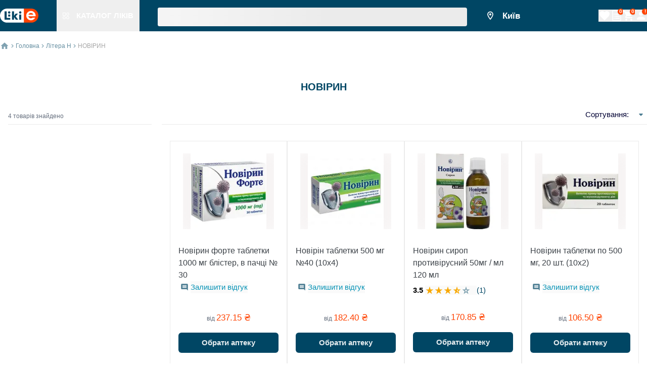

--- FILE ---
content_type: text/html; charset=utf-8
request_url: https://likie.ua/tradename/noviryn
body_size: 56166
content:
<!DOCTYPE html><html lang="default"><head><meta charSet="utf-8" data-next-head=""/><meta name="viewport" content="width=device-width, initial-scale=1, maximum-scale=1" data-next-head=""/><link rel="canonical" href="https://likie.ua/tradename/noviryn" data-next-head=""/><link data-n-head="ssr" data-hid="alternate-hreflang-uk" rel="alternate" href="https://likie.ua/tradename/noviryn" hrefLang="uk" data-next-head=""/><link data-n-head="ssr" data-hid="alternate-hreflang-ru" rel="alternate" href="https://likie.ua/ru/tradename/noviryn" hrefLang="ru" data-next-head=""/><link data-n-head="ssr" data-hid="alternate-hreflang-uk" rel="alternate" href="https://likie.ua/tradename/noviryn" hrefLang="x-default" data-next-head=""/><meta name="robots" content="index, follow" data-next-head=""/><title data-next-head="">Новірин – купити від 106.50 грн, наявність та ціна в аптеках України - Likie</title><meta name="description" content="Новірин  ➤ Купуй в ліцензованих аптеках ☝ Швидка бронь / Самовивіз ✈️ Онлайн замовлення ⭐ Найдешевша ціна в аптеках України" data-next-head=""/><link rel="preload" href="/_next/static/css/3af83e4cfc21dca5.css" as="style"/><script type="application/ld+json">{"@context":"https://schema.org","@type":"Organization","name":"likie.ua - пошук та бронювання ліків в аптеках, інструкції, відгуки","url":"https://likie.ua","logo":"https://spaces.likie.ua/static/images/shared/logo_v2.svg","description":"Пошук та бронювання лікарських засобів в аптеках 💊 Низькі ціни 💊 Докладний опис з інструкціями щодо застосування 💊 LIKIE | ЛІКИЄ | ЛИКИЕ","sameAs":["https://www.instagram.com/likie.ua","https://www.facebook.com/Likie"],"contactPoint":{"@type":"ContactPoint","telephone":"+380800333132","contactType":"Customer Service","areaServed":"UA","availableLanguage":["Ukrainian","Russian"]},"address":{"@type":"PostalAddress","streetAddress":"вулиця Колекторна, будинок, 3а","addressLocality":"Київ","addressRegion":"Київська область","postalCode":"02121","addressCountry":{"@type":"Country","name":"UA"}}}</script><script type="application/ld+json" data-next-head="">{"@context":"https://schema.org","@type":"WebSite","url":"https://likie.ua","name":"LIKIE | ЛІКИЄ | ЛИКИЕ","potentialAction":{"@type":"SearchAction","target":"https://likie.ua/search?q={search_term_string}","query-input":"required name=search_term_string"}}</script><link rel="preload" as="image" imageSrcSet="/static/images/shared/logo_v2.svg 1x, /static/images/shared/logo_v2.svg 2x" data-next-head=""/><link rel="preload" as="image" imageSrcSet="/static/images/shared/figures.svg 1x, /static/images/shared/figures.svg 2x" data-next-head=""/><link rel="preload" as="image" imageSrcSet="/static/images/shared/point.svg 1x, /static/images/shared/point.svg 2x" data-next-head=""/><link rel="preload" as="image" imageSrcSet="/static/images/shared/home.svg 1x, /static/images/shared/home.svg 2x" data-next-head=""/><link rel="preload" as="image" imageSrcSet="/static/images/shared/three_dots.svg 1x, /static/images/shared/three_dots.svg 2x" data-next-head=""/><link rel="preload" as="image" imageSrcSet="/static/images/shared/arrow-breadcrumbs-blue-light.svg 1x" data-next-head=""/><link rel="preload" as="image" imageSrcSet="/static/images/shared/arrow-down.svg 1x, /static/images/shared/arrow-down.svg 2x" data-next-head=""/><link rel="preload" as="image" imageSrcSet="/static/images/drug/star_rate_yellow.svg 1x, /static/images/drug/star_rate_yellow.svg 2x" data-next-head=""/><link rel="preload" as="image" imageSrcSet="/static/images/drug/star_rate_half_yellow.svg 1x, /static/images/drug/star_rate_half_yellow.svg 2x" data-next-head=""/><link rel="preload" as="image" imageSrcSet="/static/images/drug/star_rate_gray.svg 1x, /static/images/drug/star_rate_gray.svg 2x" data-next-head=""/><link rel="stylesheet" href="/_next/static/css/3af83e4cfc21dca5.css" data-n-g=""/><noscript data-n-css=""></noscript><script defer="" noModule="" src="/_next/static/chunks/polyfills-42372ed130431b0a.js"></script><script defer="" src="/_next/static/chunks/4799.e696d605388c34e4.js"></script><script defer="" src="/_next/static/chunks/5170.2a663bcebca3908b.js"></script><script defer="" src="/_next/static/chunks/4170.830cab9468f47091.js"></script><script defer="" src="/_next/static/chunks/1102.83392fd02654ea9c.js"></script><script defer="" src="/_next/static/chunks/8559.dd5a2b8c7161b028.js"></script><script defer="" src="/_next/static/chunks/6468-6765e214f8cb0296.js"></script><script defer="" src="/_next/static/chunks/8135.4d54084053aca1fa.js"></script><script defer="" src="/_next/static/chunks/1134.2c40142ad9fc1719.js"></script><script defer="" src="/_next/static/chunks/5258-d024a172fbb5cca0.js"></script><script defer="" src="/_next/static/chunks/7222-c624cec637e54b7f.js"></script><script defer="" src="/_next/static/chunks/266-491f0a2b5da68fa1.js"></script><script defer="" src="/_next/static/chunks/5390.ae89797c4edb6eac.js"></script><script defer="" src="/_next/static/chunks/9833.107c6a7b6c370542.js"></script><script defer="" src="/_next/static/chunks/1474.2480a15b5785dfc1.js"></script><script defer="" src="/_next/static/chunks/5043.d933741dec0387d8.js"></script><script defer="" src="/_next/static/chunks/499.525b678706d04d5d.js"></script><script defer="" src="/_next/static/chunks/7882.affc7da94b7146eb.js"></script><script defer="" src="/_next/static/chunks/9573.1b3bbd01be628b97.js"></script><script defer="" src="/_next/static/chunks/1483.f5be54e8da6fcb2b.js"></script><script defer="" src="/_next/static/chunks/4484.1808ca21a6cf4941.js"></script><script defer="" src="/_next/static/chunks/5119.ab05095039a2ed51.js"></script><script defer="" src="/_next/static/chunks/5501.7e3df89bda04e507.js"></script><script defer="" src="/_next/static/chunks/1363.4b207b40628c0511.js"></script><script defer="" src="/_next/static/chunks/6803.2e15ecb7eb732eea.js"></script><script defer="" src="/_next/static/chunks/416.2e33d1c5184deb3a.js"></script><script defer="" src="/_next/static/chunks/6367.65ea3e00160c87b6.js"></script><script defer="" src="/_next/static/chunks/7651.39750a3bad04408e.js"></script><script defer="" src="/_next/static/chunks/6736-3f3c5b039f6b9b97.js"></script><script defer="" src="/_next/static/chunks/1884.ce7857081dcdaeb1.js"></script><script defer="" src="/_next/static/chunks/9748.bb0ca22f77831005.js"></script><script defer="" src="/_next/static/chunks/8330.161662cc5f2466db.js"></script><script defer="" src="/_next/static/chunks/8743.32ed004acec1d78b.js"></script><script defer="" src="/_next/static/chunks/7896.cad0e24243fa59f2.js"></script><script src="/_next/static/chunks/webpack-c8a4e74721e7fb4a.js" defer=""></script><script src="/_next/static/chunks/framework-d6add78d6f922cf9.js" defer=""></script><script src="/_next/static/chunks/main-c288c47c5d2a4d6f.js" defer=""></script><script src="/_next/static/chunks/pages/_app-ad13d000b52baa7b.js" defer=""></script><script src="/_next/static/chunks/3032-60d58baa3381f97c.js" defer=""></script><script src="/_next/static/chunks/677-86e4cabc48065536.js" defer=""></script><script src="/_next/static/chunks/4237-97f97e3db8309446.js" defer=""></script><script src="/_next/static/chunks/8833-abbca984fde0dbcd.js" defer=""></script><script src="/_next/static/chunks/pages/tradename/%5Bdrug%5D/%5B%5B...nextParams%5D%5D-c151ee0fb4b20645.js" defer=""></script><script src="/_next/static/U1mUQ4trlAS-ya9ZWzDTN/_buildManifest.js" defer=""></script><script src="/_next/static/U1mUQ4trlAS-ya9ZWzDTN/_ssgManifest.js" defer=""></script></head><body><noscript><iframe data-name="Google Tag Manager: iframe container" src="https://www.googletagmanager.com/ns.html?id=GTM-5HRTCL5"
            height="0" width="0" style="display:none;visibility:hidden"></iframe></noscript><link rel="preload" as="image" imageSrcSet="/static/images/shared/logo_v2.svg 1x, /static/images/shared/logo_v2.svg 2x"/><link rel="preload" as="image" imageSrcSet="/static/images/shared/figures.svg 1x, /static/images/shared/figures.svg 2x"/><link rel="preload" as="image" imageSrcSet="/static/images/shared/point.svg 1x, /static/images/shared/point.svg 2x"/><link rel="preload" as="image" imageSrcSet="/static/images/shared/home.svg 1x, /static/images/shared/home.svg 2x"/><link rel="preload" as="image" imageSrcSet="/static/images/shared/arrow-breadcrumbs-blue-light.svg 1x"/><link rel="preload" as="image" imageSrcSet="/static/images/shared/three_dots.svg 1x, /static/images/shared/three_dots.svg 2x"/><link rel="preload" as="image" imageSrcSet="/static/images/shared/arrow-down.svg 1x, /static/images/shared/arrow-down.svg 2x"/><link rel="preload" as="image" imageSrcSet="/static/images/drug/star_rate_yellow.svg 1x, /static/images/drug/star_rate_yellow.svg 2x"/><link rel="preload" as="image" imageSrcSet="/static/images/drug/star_rate_half_yellow.svg 1x, /static/images/drug/star_rate_half_yellow.svg 2x"/><link rel="preload" as="image" imageSrcSet="/static/images/drug/star_rate_gray.svg 1x, /static/images/drug/star_rate_gray.svg 2x"/><div id="__next"><header class="fixed top-0 flex bg-astronautBlue w-full sm:h-9.5 z-70 border-white h-[112px]"><div class="px-2 flex flex-col justify-center xl:px-0 compendium-constraints w-full" id="constraints_container_desktop_header_constraints"><div class="flex items-center justify-between" id="desktop_header_container"><div class="flex items-center justify-start sm:w-3/4"><div class="flex items-center" id="desktop_header__logo_catalog_container"><div data-cy="header_logo" class="logo flex-row items-center cursor-pointer flex" id="header_logo_container"><div itemScope="" itemType="http://schema.org/Organization" class="flex" id="header_logo__link_container"><a target="_self" class="flex" id="header_logo__link" href="https://likie.ua/"><img alt="Справочник лекарств LIKIE" title="Справочник лекарств" itemProp="logo" width="76" height="28" decoding="async" data-nimg="1" style="color:transparent;max-width:100%;min-width:76px;width:76px;max-height:100%;min-height:28px;height:28px;quality:70px;layout:fixed" srcSet="/static/images/shared/logo_v2.svg 1x, /static/images/shared/logo_v2.svg 2x" src="/static/images/shared/logo_v2.svg"/></a></div></div><div class="h-9.5 hover:bg-bahamaBlue lm:ml-9" id="catalog_header_button_container"><button class="grow text-center justify-center items-center cursor-pointer px-3 h-full flex" data-cy="catalog-header-link" id="catalog_header_button"><div class="relative pt-[1px]" id="catalog_header_button__img_container"><img alt="Справочник лекарств LIKIE" title="Справочник лекарств" itemProp="logo" width="13" height="13" decoding="async" data-nimg="1" style="color:transparent;max-width:100%;min-width:13px;width:13px;max-height:100%;min-height:13px;height:13px;quality:10px;layout:fixed" srcSet="/static/images/shared/figures.svg 1x, /static/images/shared/figures.svg 2x" src="/static/images/shared/figures.svg"/></div><p class="text-white fs-body-bold uppercase whitespace-nowrap ml-[14px]" id="catalog_header_button__label_text">Каталог ліків</p></button></div></div><div class="flex w-full h-full" id="desktop_header__search_input_container"><div class="flex w-full h-full"><span class="w-full mx-2 sm:mx-9" aria-live="polite" aria-busy="true"><span class="react-loading-skeleton" style="width:100%;height:37px">‌</span><br/></span></div></div></div><div class="flex items-center sm:w-1/4 justify-between" id="desktop_header__user_menu_container"><div class="flex flex-row align-center" id="desktop_header__city_select_container"><button data-cy="city_select_button" class="flex justify-center items-center bg-transparent outline-none fs-body-lg-bold mr-9 text-white" id="selector_component__city_select_button"><div class="flex justify-center items-center mr-1.5" id="desktop_header__img_city_select_container"><img alt="point" width="20" height="26" decoding="async" data-nimg="1" style="color:transparent;max-width:100%;min-width:20px;width:20px;max-height:100%;min-height:26px;height:26px;quality:25px;layout:fixed" srcSet="/static/images/shared/point.svg 1x, /static/images/shared/point.svg 2x" src="/static/images/shared/point.svg"/></div><div class="min-w-[50px] line-clamp-2" id="selector_component__location_name_container">Київ</div></button></div><div class="flex h-full items-end justify-between items-center gap-x-2" id="user_menu_container"><button class="relative h-auto flex flex-row items-center justify-center" id="navigation_button" data-cy="favorites_icon"><div class="left-0 flex items-start w-auto" id="navigation_button__icon_button_container"><div class="flex items-center justify-center rounded-md" id="icon_button_container"><div class="flex items-center justify-center w-full h-full w-[40px] h-[40px]"><svg width="24" height="24" viewBox="0 0 24 24" fill="#FFFFFF"><path d="M12 21.35l-1.45-1.32C5.4 15.36 2 12.28 2 8.5   2 5.42 4.42 3 7.5 3   c1.74 0 3.41 0.81 4.5 2.09   C13.09 3.81 14.76 3 16.5 3   19.58 3 22 5.42 22 8.5   c0 3.78-3.4 6.86-8.55 11.54   L12 21.35z"></path></svg></div></div></div><span class="ml-2.5 uppercase text-white hidden" id="navigation_button__title_text">Список обраних товарів</span><span class="absolute translate-x-2/3 -translate-y-2/3 hidden"><span class="flex fs-header7-bold text-white justify-center items-center align-center w-3 h-3 rounded-full shadow bg-vermilion from-orange200 via-orange300 to-orange400" id="navigation_button__badge"></span></span></button><button class="relative h-auto flex flex-row items-center justify-center" id="navigation_button" data-cy="list_icon"><div class="left-0 flex items-start w-auto" id="navigation_button__icon_button_container"><div class="flex items-center justify-center rounded-md" id="icon_button_container"><div class="flex items-center justify-center w-full h-full w-[40px] h-[40px]"><svg width="24" height="24" viewBox="0 0 24 24" fill="#FFFFFF"><path d="M4 21.4V2.6C4 2.44087 4.06321 2.28826 4.17574 2.17574C4.28826 2.06321 4.44087 2 4.6 2H16.252C16.4111 2.00014 16.5636 2.06345 16.676 2.176L19.824 5.324C19.88 5.3799 19.9243 5.44632 19.9545 5.51943C19.9847 5.59254 20.0002 5.6709 20 5.75V21.4C20 21.4788 19.9845 21.5568 19.9543 21.6296C19.9242 21.7024 19.88 21.7685 19.8243 21.8243C19.7685 21.88 19.7024 21.9242 19.6296 21.9543C19.5568 21.9845 19.4788 22 19.4 22H4.6C4.52121 22 4.44319 21.9845 4.37039 21.9543C4.29759 21.9242 4.23145 21.88 4.17574 21.8243C4.12002 21.7685 4.07583 21.7024 4.04567 21.6296C4.01552 21.5568 4 21.4788 4 21.4Z" stroke="#FFFFFF" stroke-width="1.5" stroke-linecap="round" stroke-linejoin="round" fill="none"></path><path d="M16 2V5.4C16 5.55913 16.0632 5.71174 16.1757 5.82426C16.2883 5.93679 16.4409 6 16.6 6H20" stroke="#FFFFFF" stroke-width="1.5" stroke-linecap="round" stroke-linejoin="round" fill="none"></path><rect x="6" y="8" width="2" height="2" fill="#FFFFFF"></rect><rect x="6" y="12" width="2" height="2" fill="#FFFFFF"></rect><rect x="6" y="16" width="2" height="2" fill="#FFFFFF"></rect><rect x="9" y="8" width="9" height="2" fill="#FFFFFF"></rect><rect x="9" y="12" width="9" height="2" fill="#FFFFFF"></rect><rect x="9" y="16" width="9" height="2" fill="#FFFFFF"></rect></svg></div></div></div><span class="ml-2.5 uppercase text-white hidden" id="navigation_button__title_text">Список</span><span class="absolute translate-x-2/3 -translate-y-2/3"><span class="flex fs-header7-bold text-white justify-center items-center align-center w-3 h-3 rounded-full shadow bg-vermilion from-orange200 via-orange300 to-orange400" id="navigation_button__badge">0</span></span></button><button class="relative h-auto flex flex-row items-center justify-center" id="navigation_button"><div class="left-0 flex items-start w-auto" id="navigation_button__icon_button_container"><div class="flex items-center justify-center rounded-md" id="icon_button_container"><div class="flex items-center justify-center w-full h-full w-[40px] h-[40px]"><svg viewBox="0 0 24 24" width="24" height="24" fill="#FFFFFF"><g><path d="M7 18C5.9 18 5.01 18.9 5.01 20C5.01 21.1 5.9 22 7 22C8.1 22 9 21.1 9 20C9 18.9 8.1 18 7 18ZM1 2V4H3L6.6 11.59L5.25 14.04C5.09 14.32 5 14.65 5 15C5 16.1 5.9 17 7 17H19V15H7.42C7.28 15 7.17 14.89 7.17 14.75L7.2 14.63L8.1 13H15.55C16.3 13 16.96 12.59 17.3 11.97L20.88 5.48C20.96 5.34 21 5.17 21 5C21 4.45 20.55 4 20 4H5.21L4.27 2H1ZM17 18C15.9 18 15.01 18.9 15.01 20C15.01 21.1 15.9 22 17 22C18.1 22 19 21.1 19 20C19 18.9 18.1 18 17 18Z"></path></g></svg></div></div></div><span class="ml-2.5 uppercase text-white hidden" id="navigation_button__title_text">Кошик</span><span class="absolute translate-x-2/3 -translate-y-2/3"><span class="flex fs-header7-bold text-white justify-center items-center align-center w-3 h-3 rounded-full shadow bg-vermilion from-orange200 via-orange300 to-orange400" id="navigation_button__badge">0</span></span></button><div class="flex flex-col justify-start"><div class="flex flex-row justify-between" id="user_menu__account_nav_container"><button class="relative h-auto flex flex-row items-center justify-center" id="navigation_button" data-cy="authorization_icon"><div class="left-0 flex items-start w-auto" id="navigation_button__icon_button_container"><div class="flex items-center justify-center rounded-md" id="icon_button_container"><div class="flex items-center justify-center w-full h-full w-[40px] h-[40px]"><svg viewBox="0 0 24 24" width="24" height="24" fill="#FFFFFF"><g><path d="M12 12C14.21 12 16 10.21 16 8C16 5.79 14.21 4 12 4C9.79 4 8 5.79 8 8C8 10.21 9.79 12 12 12ZM12 14C9.33 14 4 15.34 4 18V20H20V18C20 15.34 14.67 14 12 14Z"></path></g></svg></div></div></div><span class="ml-2.5 uppercase text-white hidden" id="navigation_button__title_text">вхід / реєстрація</span><span class="absolute translate-x-2/3 -translate-y-2/3"><span class="flex fs-header7-bold text-white justify-center items-center align-center w-3 h-3 rounded-full shadow bg-vermilion from-orange200 via-orange300 to-orange400" id="navigation_button__badge">!</span></span></button></div></div></div></div></div></div></header><div class="flex flex-col grow min-h-screen pt-[112px] sm:pt-[62px]" id="page_container"><div class="flex items-center px-4 xl:px-0 pt-5 pb-2 compendium-constraints w-full" id="constraints_container_bread_crumbs_constraints"><div class="flex h-4.5 items-center" id="bread_crumbs_container"><div class="flex items-center mr-1" data-cy="home-button-breadCrumbs" id="bread_crumbs__home_img_container"><a target="_self" class="" id="bread_crumbs__home_link" href="/"><img alt="home icon" width="18" height="18" decoding="async" data-nimg="1" style="color:transparent;max-width:100%;min-width:18px;width:18px;max-height:100%;min-height:18px;height:18px;quality:25px;layout:fixed" srcSet="/static/images/shared/home.svg 1x, /static/images/shared/home.svg 2x" src="/static/images/shared/home.svg"/></a></div><div class="flex"><a target="_self" class="" id="bread_crumbs__category_link_desktop" data-cy="bread_crumbs_link_home_desktop" href="/"><div class="flex fs-caption-m-reg text-darkBlue items-center justify-center mr-1" id="bread_crumbs__container_desktop"><div class="mr-1" id="bread_crumbs__arrow_img_container_desktop"><img alt="arrow" width="5" height="8" decoding="async" data-nimg="1" style="color:transparent;max-width:100%;min-width:5px;width:5px;max-height:100%;min-height:8px;height:8px;quality:10px;layout:fixed" srcSet="/static/images/shared/arrow-breadcrumbs-blue-light.svg 1x" src="/static/images/shared/arrow-breadcrumbs-blue-light.svg"/></div><p class="whitespace-nowrap opacity-60" id="bread_crumbs__category_desktop">Головна</p></div></a><a target="_self" class="" id="bread_crumbs__category_link_desktop" data-cy="bread_crumbs_link_letter_desktop" href="/letter/n"><div class="flex fs-caption-m-reg text-darkBlue items-center justify-center mr-1" id="bread_crumbs__container_desktop"><div class="mr-1" id="bread_crumbs__arrow_img_container_desktop"><img alt="arrow" width="5" height="8" decoding="async" data-nimg="1" style="color:transparent;max-width:100%;min-width:5px;width:5px;max-height:100%;min-height:8px;height:8px;quality:10px;layout:fixed" srcSet="/static/images/shared/arrow-breadcrumbs-blue-light.svg 1x" src="/static/images/shared/arrow-breadcrumbs-blue-light.svg"/></div><p class="whitespace-nowrap opacity-60" id="bread_crumbs__category_desktop">Літера Н</p></div></a><div class="flex fs-caption-m-reg text-darkBlue items-center justify-center mr-1" id="bread_crumbs__container_desktop"><div class="mr-1" id="bread_crumbs__arrow_img_container_desktop"><img alt="arrow" width="5" height="8" decoding="async" data-nimg="1" style="color:transparent;max-width:100%;min-width:5px;width:5px;max-height:100%;min-height:8px;height:8px;quality:10px;layout:fixed" srcSet="/static/images/shared/arrow-breadcrumbs-blue-light.svg 1x" src="/static/images/shared/arrow-breadcrumbs-blue-light.svg"/></div><p class="whitespace-nowrap opacity-60 text-doveGray opacity-100" id="bread_crumbs__category_desktop">НОВІРИН</p></div></div><div class="flex sm:hidden items-center justify-center space-x-1" id="bread_crumbs__container_mobile"><div class="flex items-center justify-center w-4.5 h-4.5" id="bread_crumbs__first_arrow_img_container_mobile"><img alt="arrow" width="5" height="8" decoding="async" data-nimg="1" style="color:transparent;max-width:100%;min-width:5px;width:5px;max-height:100%;min-height:8px;height:8px;quality:10px;layout:fixed" srcSet="/static/images/shared/arrow-breadcrumbs-blue-light.svg 1x" src="/static/images/shared/arrow-breadcrumbs-blue-light.svg"/></div><div><a target="_self" class="" id="bread_crumbs__dots_link" data-cy="bread_crumbs_link_mobile" href="/letter/n"><img alt="three dots" width="18" height="18" decoding="async" data-nimg="1" style="color:transparent;max-width:100%;min-width:18px;width:18px;max-height:100%;min-height:18px;height:18px;quality:10px;layout:fixed" srcSet="/static/images/shared/three_dots.svg 1x, /static/images/shared/three_dots.svg 2x" src="/static/images/shared/three_dots.svg"/></a></div><div class="flex items-center justify-center w-4.5 h-4.5" id="bread_crumbs__second_arrow_img_container_mobile"><img alt="arrow" width="5" height="8" decoding="async" data-nimg="1" style="color:transparent;max-width:100%;min-width:5px;width:5px;max-height:100%;min-height:8px;height:8px;quality:10px;layout:fixed" srcSet="/static/images/shared/arrow-breadcrumbs-blue-light.svg 1x" src="/static/images/shared/arrow-breadcrumbs-blue-light.svg"/></div><div><p class="fs-caption-m-reg text-doveGray line-clamp-1 text-ellipsis overflow-hidden" id="bread_crumbs__category_mobile">НОВІРИН</p></div></div></div></div><div style="position:relative" class="flex w-full relative"><div class="flex flex-col w-full"><h1 class="fs-header6-bold text-center text-darkBlue pt-[52px] pr-4 -mb-2 lm:pl-4 uppercase">НОВІРИН</h1></div></div><div class="flex w-full pt-8 pb-7 relative w-[90%] compendium-constraints w-full" id="constraints_container"><div class="flex w-full relative"><div class="absolute left-0 z-20 w-72 flex flex-col pr-7.5 bg-white shadow p-5 rounded-3xl xl:w-1/4 lm:relative lm:bg-transparent lm:shadow-none lm:p-0 lm:pr-5"><p class="fs-caption-reg text-shuttleGray ml-4 pb-2 border-b border-gallery mt-[15px]">4<!-- --> товарів знайдено</p></div><div class="w-full lm:w-3/4"><div class="flex relative lm:border-b lm:border-t-0 border-gallery px-4 pt-3 lm:px-0 lm:pt-0 justify-between lm:justify-end"><button class="fs-caption-reg bg-transparent outline-none flex flex-row flex-nowrap whitespace-nowrap items-center h-full" data-cy="open-sort-dropdown" id="sorting_dropdown__open_button"><span class="w-full flex justify-between items-center fs-caption-reg text-left py-2.5 px-3 space-x-2 text-stratos"><span class="fs-body-reg" id="item__title_text">Сортування:</span></span><img alt="arrow down" width="24" height="24" decoding="async" data-nimg="1" class="" style="color:transparent;max-width:100%;min-width:24px;width:24px;max-height:100%;min-height:24px;height:24px;quality:10px" srcSet="/static/images/shared/arrow-down.svg 1x, /static/images/shared/arrow-down.svg 2x" src="/static/images/shared/arrow-down.svg"/></button></div><div class="flex flex-col w-full px-4 lm:px-0]" data-cy="search_results_container"><div class="w-full grid grid-cols-4 pt-5 lm:pt-8 bg-white z-10 relative s:grid-cols-4 m:grid-cols-8 lm:grid-cols-2 l:grid-cols-8 xl:px-0"><div class="col-span-2 compendium-max-h-110" data-cy="tradename_drug_card-0"><div data-cy="drug_card_novrin-forte-tabl-1000-mg-blster-v-pachts-30-879023" class="flex flex-col relative w-full px-2.5 m:px-4 border-gallery bg-white overflow-hidden border pt-1 m:pt-6 pb-[13px] m:pb-[17px] min-h-full compendium-drug-card-hover h-[100%]" id="drug_card_container_novrin-forte-tabl-1000-mg-blster-v-pachts-30-879023"><div class="flex items-center justify-center absolute top-[16px] right-[16px] z-10" id="drug_card__button_container_novrin-forte-tabl-1000-mg-blster-v-pachts-30-879023"></div><div class="flex items-center justify-center absolute right-[16px] z-10 top-[66px]" id="drug_card_favorites_button_container_novrin-forte-tabl-1000-mg-blster-v-pachts-30-879023"></div><a target="_self" class="cursor-pointer flex flex-col w-full max-h-[150px] min-h-[150px] items-center justify-center overflow-hidden m:mb-[31px] mb-3.5" id="drug_card__link_novrin-forte-tabl-1000-mg-blster-v-pachts-30-879023" href="/product/novrin-forte-tabl-1000-mg-blster-v-pachts-30-879023"><div class="flex w-full h-full items-center justify-center relative" style="width:180px;height:150px" id="drug_card__img_link_container_novrin-forte-tabl-1000-mg-blster-v-pachts-30-879023"><img alt="Новірин форте таблетки 1000 мг блістер, в пачці № 30" title="Новірин форте таблетки 1000 мг блістер, в пачці № 30" loading="lazy" decoding="async" data-nimg="fill" class="object-contain w-full h-auto" style="position:absolute;height:100%;width:100%;left:0;top:0;right:0;bottom:0;color:transparent;background-size:cover;background-position:50% 50%;background-repeat:no-repeat;background-image:url(&quot;data:image/svg+xml;charset=utf-8,%3Csvg xmlns=&#x27;http://www.w3.org/2000/svg&#x27; %3E%3Cfilter id=&#x27;b&#x27; color-interpolation-filters=&#x27;sRGB&#x27;%3E%3CfeGaussianBlur stdDeviation=&#x27;20&#x27;/%3E%3CfeColorMatrix values=&#x27;1 0 0 0 0 0 1 0 0 0 0 0 1 0 0 0 0 0 100 -1&#x27; result=&#x27;s&#x27;/%3E%3CfeFlood x=&#x27;0&#x27; y=&#x27;0&#x27; width=&#x27;100%25&#x27; height=&#x27;100%25&#x27;/%3E%3CfeComposite operator=&#x27;out&#x27; in=&#x27;s&#x27;/%3E%3CfeComposite in2=&#x27;SourceGraphic&#x27;/%3E%3CfeGaussianBlur stdDeviation=&#x27;20&#x27;/%3E%3C/filter%3E%3Cimage width=&#x27;100%25&#x27; height=&#x27;100%25&#x27; x=&#x27;0&#x27; y=&#x27;0&#x27; preserveAspectRatio=&#x27;none&#x27; style=&#x27;filter: url(%23b);&#x27; href=&#x27;[data-uri]&#x27;/%3E%3C/svg%3E&quot;)" src="https://spaces.likie.ua/drug/image/M/63fc42673323fc6259641db0.webp"/></div></a><div class="flex flex-col justify-between h-full" id="search_card_container"><div class="h-1/3 flex flex-col items-start justify-start" id="search_card__link_container"><a target="_self" class="text-left line-clamp-3 text-mako" id="search_card__link" href="/product/novrin-forte-tabl-1000-mg-blster-v-pachts-30-879023">Новірин форте таблетки 1000 мг блістер, в пачці № 30</a></div><div class="flex flex-row"><div class="flex justify-center mb-[4px]"><div class="flex align-center pt-[4px] xxs:p-[4px]"><img alt="leaveReviewIcon" loading="lazy" width="16" height="16" decoding="async" data-nimg="1" style="color:transparent;max-width:100%;min-width:16px;width:16px;max-height:100%;min-height:16px;height:16px;quality:10px;layout:fixed" srcSet="/static/images/drug/insert_comment.svg 1x, /static/images/drug/insert_comment.svg 2x" src="/static/images/drug/insert_comment.svg"/></div><div class="flex align-center"><button class="text-bondieBlue fs-body-reg" disabled="">Залишити відгук</button></div></div></div><div class="pt-6 m:pt-[34px] flex flex-col w-full h-2/3" id="search_card__minprice_container"><p class="text-shuttleGray fs-caption-reg text-center" id="search_card__minprice_text">від <span class="fs-body-lg-reg text-vermilion uppercase">237.15<!-- --> ₴</span></p><div class="pt-[19px] flex items-center justify-center" id="search_card__button_container"><div class="fs-caption-reg w-full" id="button_secondary_container"><button class="flex items-center justify-center w-full min-w-[112px] rounded-md px-[16px] py-[8px] bg-astronautBlue text-white hover:bg-bahamaBlue focus:bg-prussianBlue h-[40px]" type="button" data-cy="select_the_shop_button_drug_card" id="button_secondary"><div class="flex w-full h-full"><div class="flex justify-center items-center w-full" id="button_secondary__label_container"><p class="text-white opacity-90 fs-body-bold" id="search_card__select_shop_button_label">Обрати аптеку</p></div></div></button></div></div><p class="text-mako fs-caption-reg pt-[34px] text-center" id="search_card__count_text">є в <span class="fs-caption-reg">979</span> аптеках</p></div></div></div></div><div class="col-span-2 compendium-max-h-110" data-cy="tradename_drug_card-1"><div data-cy="drug_card_novirin-tabletki-500-mg-40" class="flex flex-col relative w-full px-2.5 m:px-4 border-gallery bg-white overflow-hidden border pt-1 m:pt-6 pb-[13px] m:pb-[17px] min-h-full compendium-drug-card-hover h-[100%]" id="drug_card_container_novirin-tabletki-500-mg-40"><div class="flex items-center justify-center absolute top-[16px] right-[16px] z-10" id="drug_card__button_container_novirin-tabletki-500-mg-40"></div><div class="flex items-center justify-center absolute right-[16px] z-10 top-[66px]" id="drug_card_favorites_button_container_novirin-tabletki-500-mg-40"></div><a target="_self" class="cursor-pointer flex flex-col w-full max-h-[150px] min-h-[150px] items-center justify-center overflow-hidden m:mb-[31px] mb-3.5" id="drug_card__link_novirin-tabletki-500-mg-40" href="/product/novirin-tabletki-500-mg-40"><div class="flex w-full h-full items-center justify-center relative" style="width:180px;height:150px" id="drug_card__img_link_container_novirin-tabletki-500-mg-40"><img alt="Новірін таблетки 500 мг №40 (10х4)" title="Новірін таблетки 500 мг №40 (10х4)" loading="lazy" decoding="async" data-nimg="fill" class="object-contain w-full h-auto" style="position:absolute;height:100%;width:100%;left:0;top:0;right:0;bottom:0;color:transparent;background-size:cover;background-position:50% 50%;background-repeat:no-repeat;background-image:url(&quot;data:image/svg+xml;charset=utf-8,%3Csvg xmlns=&#x27;http://www.w3.org/2000/svg&#x27; %3E%3Cfilter id=&#x27;b&#x27; color-interpolation-filters=&#x27;sRGB&#x27;%3E%3CfeGaussianBlur stdDeviation=&#x27;20&#x27;/%3E%3CfeColorMatrix values=&#x27;1 0 0 0 0 0 1 0 0 0 0 0 1 0 0 0 0 0 100 -1&#x27; result=&#x27;s&#x27;/%3E%3CfeFlood x=&#x27;0&#x27; y=&#x27;0&#x27; width=&#x27;100%25&#x27; height=&#x27;100%25&#x27;/%3E%3CfeComposite operator=&#x27;out&#x27; in=&#x27;s&#x27;/%3E%3CfeComposite in2=&#x27;SourceGraphic&#x27;/%3E%3CfeGaussianBlur stdDeviation=&#x27;20&#x27;/%3E%3C/filter%3E%3Cimage width=&#x27;100%25&#x27; height=&#x27;100%25&#x27; x=&#x27;0&#x27; y=&#x27;0&#x27; preserveAspectRatio=&#x27;none&#x27; style=&#x27;filter: url(%23b);&#x27; href=&#x27;[data-uri]&#x27;/%3E%3C/svg%3E&quot;)" src="https://spaces.likie.ua/drug/image/M/619eb57b4d55bc4a04269ca9.webp"/></div></a><div class="flex flex-col justify-between h-full" id="search_card_container"><div class="h-1/3 flex flex-col items-start justify-start" id="search_card__link_container"><a target="_self" class="text-left line-clamp-3 text-mako" id="search_card__link" href="/product/novirin-tabletki-500-mg-40">Новірін таблетки 500 мг №40 (10х4)</a></div><div class="flex flex-row"><div class="flex justify-center mb-[4px]"><div class="flex align-center pt-[4px] xxs:p-[4px]"><img alt="leaveReviewIcon" loading="lazy" width="16" height="16" decoding="async" data-nimg="1" style="color:transparent;max-width:100%;min-width:16px;width:16px;max-height:100%;min-height:16px;height:16px;quality:10px;layout:fixed" srcSet="/static/images/drug/insert_comment.svg 1x, /static/images/drug/insert_comment.svg 2x" src="/static/images/drug/insert_comment.svg"/></div><div class="flex align-center"><button class="text-bondieBlue fs-body-reg" disabled="">Залишити відгук</button></div></div></div><div class="pt-6 m:pt-[34px] flex flex-col w-full h-2/3" id="search_card__minprice_container"><p class="text-shuttleGray fs-caption-reg text-center" id="search_card__minprice_text">від <span class="fs-body-lg-reg text-vermilion uppercase">182.40<!-- --> ₴</span></p><div class="pt-[19px] flex items-center justify-center" id="search_card__button_container"><div class="fs-caption-reg w-full" id="button_secondary_container"><button class="flex items-center justify-center w-full min-w-[112px] rounded-md px-[16px] py-[8px] bg-astronautBlue text-white hover:bg-bahamaBlue focus:bg-prussianBlue h-[40px]" type="button" data-cy="select_the_shop_button_drug_card" id="button_secondary"><div class="flex w-full h-full"><div class="flex justify-center items-center w-full" id="button_secondary__label_container"><p class="text-white opacity-90 fs-body-bold" id="search_card__select_shop_button_label">Обрати аптеку</p></div></div></button></div></div><p class="text-mako fs-caption-reg pt-[34px] text-center" id="search_card__count_text">є в <span class="fs-caption-reg">973</span> аптеках</p></div></div></div></div><div class="col-span-4 m:col-span-8 lm:col-span-2 l:col-span-8 flex m:hidden lm:flex l:hidden flex justify-between w-full my-6 py-4 px-4 m:px-6 rounded-lg bg-gradient-to-r from-[#D9E3FF] via-[#E1EAFF] to-[#E3F5FA]"><div><p class="text-bahamaBlue text-left fs-header5-bold">Знайдіть ліки за вигідною ціною в аптеках поруч</p><div class="flex justify-between mt-6"><div class="flex items-end gap-3"><img alt="location" loading="lazy" width="29" height="29" decoding="async" data-nimg="1" class="flex" style="color:transparent;max-width:100%;min-width:29px;width:29px;max-height:100%;min-height:29px;height:29px;quality:10px;layout:fixed" srcSet="/static/images/shared/location.svg 1x, /static/images/shared/location.svg 2x" src="/static/images/shared/location.svg"/><p class="text-gray900 fs-body-bold text-center"><span class="text-bahamaBlue text-left fs-header5-bold">6 700</span> аптек</p></div><div class="flex items-end gap-3"><img alt="loyalty.svg" loading="lazy" width="29" height="29" decoding="async" data-nimg="1" class="flex" style="color:transparent;max-width:100%;min-width:29px;width:29px;max-height:100%;min-height:29px;height:29px;quality:10px;layout:fixed" srcSet="/static/images/shared/loyalty.svg 1x, /static/images/shared/loyalty.svg 2x" src="/static/images/shared/loyalty.svg"/><p class="text-gray900 fs-body-bold text-center">до <span class="text-bahamaBlue text-left fs-header5-bold">40%</span> економії</p></div><div class="flex items-end gap-3"><img alt="trolley" loading="lazy" width="29" height="29" decoding="async" data-nimg="1" class="flex" style="color:transparent;max-width:100%;min-width:29px;width:29px;max-height:100%;min-height:29px;height:29px;quality:10px;layout:fixed" srcSet="/static/images/shared/trolley.svg 1x, /static/images/shared/trolley.svg 2x" src="/static/images/shared/trolley.svg"/><p class="text-gray900 fs-body-bold text-center"><span class="text-bahamaBlue text-left fs-header5-bold">67 000</span> товарів</p></div></div></div><div class="flex items-center"><img alt="heart-outlined" loading="lazy" width="54" height="54" decoding="async" data-nimg="1" style="color:transparent;max-width:100%;min-width:54px;width:54px;max-height:100%;min-height:54px;height:54px;quality:30px;layout:fixed" srcSet="/static/images/shared/heart-outlined.svg 1x, /static/images/shared/heart-outlined.svg 2x" src="/static/images/shared/heart-outlined.svg"/></div></div><div class="col-span-2 compendium-max-h-110" data-cy="tradename_drug_card-3"><div data-cy="drug_card_novirin-sirop-protivovirusnyy-50mgml-120-ml" class="flex flex-col relative w-full px-2.5 m:px-4 border-gallery bg-white overflow-hidden border pt-1 m:pt-6 pb-[13px] m:pb-[17px] min-h-full compendium-drug-card-hover h-[100%]" id="drug_card_container_novirin-sirop-protivovirusnyy-50mgml-120-ml"><div class="flex items-center justify-center absolute top-[16px] right-[16px] z-10" id="drug_card__button_container_novirin-sirop-protivovirusnyy-50mgml-120-ml"></div><div class="flex items-center justify-center absolute right-[16px] z-10 top-[66px]" id="drug_card_favorites_button_container_novirin-sirop-protivovirusnyy-50mgml-120-ml"></div><a target="_self" class="cursor-pointer flex flex-col w-full max-h-[150px] min-h-[150px] items-center justify-center overflow-hidden m:mb-[31px] mb-3.5" id="drug_card__link_novirin-sirop-protivovirusnyy-50mgml-120-ml" href="/product/novirin-sirop-protivovirusnyy-50mgml-120-ml"><div class="flex w-full h-full items-center justify-center relative" style="width:180px;height:150px" id="drug_card__img_link_container_novirin-sirop-protivovirusnyy-50mgml-120-ml"><img alt="Новірин сироп противірусний 50мг / мл 120 мл" title="Новірин сироп противірусний 50мг / мл 120 мл" loading="lazy" decoding="async" data-nimg="fill" class="object-contain w-full h-auto" style="position:absolute;height:100%;width:100%;left:0;top:0;right:0;bottom:0;color:transparent;background-size:cover;background-position:50% 50%;background-repeat:no-repeat;background-image:url(&quot;data:image/svg+xml;charset=utf-8,%3Csvg xmlns=&#x27;http://www.w3.org/2000/svg&#x27; %3E%3Cfilter id=&#x27;b&#x27; color-interpolation-filters=&#x27;sRGB&#x27;%3E%3CfeGaussianBlur stdDeviation=&#x27;20&#x27;/%3E%3CfeColorMatrix values=&#x27;1 0 0 0 0 0 1 0 0 0 0 0 1 0 0 0 0 0 100 -1&#x27; result=&#x27;s&#x27;/%3E%3CfeFlood x=&#x27;0&#x27; y=&#x27;0&#x27; width=&#x27;100%25&#x27; height=&#x27;100%25&#x27;/%3E%3CfeComposite operator=&#x27;out&#x27; in=&#x27;s&#x27;/%3E%3CfeComposite in2=&#x27;SourceGraphic&#x27;/%3E%3CfeGaussianBlur stdDeviation=&#x27;20&#x27;/%3E%3C/filter%3E%3Cimage width=&#x27;100%25&#x27; height=&#x27;100%25&#x27; x=&#x27;0&#x27; y=&#x27;0&#x27; preserveAspectRatio=&#x27;none&#x27; style=&#x27;filter: url(%23b);&#x27; href=&#x27;[data-uri]&#x27;/%3E%3C/svg%3E&quot;)" src="https://spaces.likie.ua/drug/image/M/619e5fd5e965eb524c98b6aa.webp"/></div></a><div class="flex flex-col justify-between h-full" id="search_card_container"><div class="h-1/3 flex flex-col items-start justify-start" id="search_card__link_container"><a target="_self" class="text-left line-clamp-3 text-mako" id="search_card__link" href="/product/novirin-sirop-protivovirusnyy-50mgml-120-ml">Новірин сироп противірусний 50мг / мл 120 мл</a></div><div class="flex flex-row"><div class="flex justify-center"><div class="content-center text-black text-center fs-body-bold mr-1">3.5</div><div class="flex align-center"><button disabled=""><div class="flex align-center mr-[12px]"><div><img alt="star" width="18" height="18" decoding="async" data-nimg="1" style="color:transparent;max-width:100%;min-width:18px;width:18px;max-height:100%;min-height:18px;height:18px;quality:85px;layout:fixed" srcSet="/static/images/drug/star_rate_yellow.svg 1x, /static/images/drug/star_rate_yellow.svg 2x" src="/static/images/drug/star_rate_yellow.svg"/></div><div><img alt="star" width="18" height="18" decoding="async" data-nimg="1" style="color:transparent;max-width:100%;min-width:18px;width:18px;max-height:100%;min-height:18px;height:18px;quality:85px;layout:fixed" srcSet="/static/images/drug/star_rate_yellow.svg 1x, /static/images/drug/star_rate_yellow.svg 2x" src="/static/images/drug/star_rate_yellow.svg"/></div><div><img alt="star" width="18" height="18" decoding="async" data-nimg="1" style="color:transparent;max-width:100%;min-width:18px;width:18px;max-height:100%;min-height:18px;height:18px;quality:85px;layout:fixed" srcSet="/static/images/drug/star_rate_yellow.svg 1x, /static/images/drug/star_rate_yellow.svg 2x" src="/static/images/drug/star_rate_yellow.svg"/></div><div><img alt="star" width="18" height="18" decoding="async" data-nimg="1" style="color:transparent;max-width:100%;min-width:18px;width:18px;max-height:100%;min-height:18px;height:18px;quality:85px;layout:fixed" srcSet="/static/images/drug/star_rate_half_yellow.svg 1x, /static/images/drug/star_rate_half_yellow.svg 2x" src="/static/images/drug/star_rate_half_yellow.svg"/></div><div><img alt="star" width="18" height="18" decoding="async" data-nimg="1" style="color:transparent;max-width:100%;min-width:18px;width:18px;max-height:100%;min-height:18px;height:18px;quality:85px;layout:fixed" srcSet="/static/images/drug/star_rate_gray.svg 1x, /static/images/drug/star_rate_gray.svg 2x" src="/static/images/drug/star_rate_gray.svg"/></div></div></button></div><div class="flex align-center"><div class="content-center text-astronautBlue fs-body-reg">(<!-- -->1<!-- -->)</div></div></div></div><div class="pt-6 m:pt-[34px] flex flex-col w-full h-2/3" id="search_card__minprice_container"><p class="text-shuttleGray fs-caption-reg text-center" id="search_card__minprice_text">від <span class="fs-body-lg-reg text-vermilion uppercase">170.85<!-- --> ₴</span></p><div class="pt-[19px] flex items-center justify-center" id="search_card__button_container"><div class="fs-caption-reg w-full" id="button_secondary_container"><button class="flex items-center justify-center w-full min-w-[112px] rounded-md px-[16px] py-[8px] bg-astronautBlue text-white hover:bg-bahamaBlue focus:bg-prussianBlue h-[40px]" type="button" data-cy="select_the_shop_button_drug_card" id="button_secondary"><div class="flex w-full h-full"><div class="flex justify-center items-center w-full" id="button_secondary__label_container"><p class="text-white opacity-90 fs-body-bold" id="search_card__select_shop_button_label">Обрати аптеку</p></div></div></button></div></div><p class="text-mako fs-caption-reg pt-[34px] text-center" id="search_card__count_text">є в <span class="fs-caption-reg">909</span> аптеках</p></div></div></div></div><div class="col-span-2 compendium-max-h-110" data-cy="tradename_drug_card-4"><div data-cy="drug_card_novirin-tabletki-po-500-mg-20-sht" class="flex flex-col relative w-full px-2.5 m:px-4 border-gallery bg-white overflow-hidden border pt-1 m:pt-6 pb-[13px] m:pb-[17px] min-h-full compendium-drug-card-hover h-[100%]" id="drug_card_container_novirin-tabletki-po-500-mg-20-sht"><div class="flex items-center justify-center absolute top-[16px] right-[16px] z-10" id="drug_card__button_container_novirin-tabletki-po-500-mg-20-sht"></div><div class="flex items-center justify-center absolute right-[16px] z-10 top-[66px]" id="drug_card_favorites_button_container_novirin-tabletki-po-500-mg-20-sht"></div><a target="_self" class="cursor-pointer flex flex-col w-full max-h-[150px] min-h-[150px] items-center justify-center overflow-hidden m:mb-[31px] mb-3.5" id="drug_card__link_novirin-tabletki-po-500-mg-20-sht" href="/product/novirin-tabletki-po-500-mg-20-sht"><div class="flex w-full h-full items-center justify-center relative" style="width:180px;height:150px" id="drug_card__img_link_container_novirin-tabletki-po-500-mg-20-sht"><img alt="Новірин таблетки по 500 мг, 20 шт. (10х2)" title="Новірин таблетки по 500 мг, 20 шт. (10х2)" loading="lazy" decoding="async" data-nimg="fill" class="object-contain w-full h-auto" style="position:absolute;height:100%;width:100%;left:0;top:0;right:0;bottom:0;color:transparent;background-size:cover;background-position:50% 50%;background-repeat:no-repeat;background-image:url(&quot;data:image/svg+xml;charset=utf-8,%3Csvg xmlns=&#x27;http://www.w3.org/2000/svg&#x27; %3E%3Cfilter id=&#x27;b&#x27; color-interpolation-filters=&#x27;sRGB&#x27;%3E%3CfeGaussianBlur stdDeviation=&#x27;20&#x27;/%3E%3CfeColorMatrix values=&#x27;1 0 0 0 0 0 1 0 0 0 0 0 1 0 0 0 0 0 100 -1&#x27; result=&#x27;s&#x27;/%3E%3CfeFlood x=&#x27;0&#x27; y=&#x27;0&#x27; width=&#x27;100%25&#x27; height=&#x27;100%25&#x27;/%3E%3CfeComposite operator=&#x27;out&#x27; in=&#x27;s&#x27;/%3E%3CfeComposite in2=&#x27;SourceGraphic&#x27;/%3E%3CfeGaussianBlur stdDeviation=&#x27;20&#x27;/%3E%3C/filter%3E%3Cimage width=&#x27;100%25&#x27; height=&#x27;100%25&#x27; x=&#x27;0&#x27; y=&#x27;0&#x27; preserveAspectRatio=&#x27;none&#x27; style=&#x27;filter: url(%23b);&#x27; href=&#x27;[data-uri]&#x27;/%3E%3C/svg%3E&quot;)" src="https://spaces.likie.ua/drug/image/M/619eb5dc899ddb0ce02e9c47.webp"/></div></a><div class="flex flex-col justify-between h-full" id="search_card_container"><div class="h-1/3 flex flex-col items-start justify-start" id="search_card__link_container"><a target="_self" class="text-left line-clamp-3 text-mako" id="search_card__link" href="/product/novirin-tabletki-po-500-mg-20-sht">Новірин таблетки по 500 мг, 20 шт. (10х2)</a></div><div class="flex flex-row"><div class="flex justify-center mb-[4px]"><div class="flex align-center pt-[4px] xxs:p-[4px]"><img alt="leaveReviewIcon" loading="lazy" width="16" height="16" decoding="async" data-nimg="1" style="color:transparent;max-width:100%;min-width:16px;width:16px;max-height:100%;min-height:16px;height:16px;quality:10px;layout:fixed" srcSet="/static/images/drug/insert_comment.svg 1x, /static/images/drug/insert_comment.svg 2x" src="/static/images/drug/insert_comment.svg"/></div><div class="flex align-center"><button class="text-bondieBlue fs-body-reg" disabled="">Залишити відгук</button></div></div></div><div class="pt-6 m:pt-[34px] flex flex-col w-full h-2/3" id="search_card__minprice_container"><p class="text-shuttleGray fs-caption-reg text-center" id="search_card__minprice_text">від <span class="fs-body-lg-reg text-vermilion uppercase">106.50<!-- --> ₴</span></p><div class="pt-[19px] flex items-center justify-center" id="search_card__button_container"><div class="fs-caption-reg w-full" id="button_secondary_container"><button class="flex items-center justify-center w-full min-w-[112px] rounded-md px-[16px] py-[8px] bg-astronautBlue text-white hover:bg-bahamaBlue focus:bg-prussianBlue h-[40px]" type="button" data-cy="select_the_shop_button_drug_card" id="button_secondary"><div class="flex w-full h-full"><div class="flex justify-center items-center w-full" id="button_secondary__label_container"><p class="text-white opacity-90 fs-body-bold" id="search_card__select_shop_button_label">Обрати аптеку</p></div></div></button></div></div><p class="text-mako fs-caption-reg pt-[34px] text-center" id="search_card__count_text">є в <span class="fs-caption-reg">952</span> аптеках</p></div></div></div></div><div class="col-span-4 m:col-span-8 lm:col-span-2 l:col-span-8 hidden m:flex flex justify-between w-full my-6 py-4 px-4 m:px-6 rounded-lg bg-gradient-to-r from-[#D9E3FF] via-[#E1EAFF] to-[#E3F5FA]"><div><p class="text-bahamaBlue text-left fs-header5-bold">Знайдіть ліки за вигідною ціною в аптеках поруч</p><div class="flex justify-between mt-6"><div class="flex items-end gap-3"><img alt="location" loading="lazy" width="29" height="29" decoding="async" data-nimg="1" class="flex" style="color:transparent;max-width:100%;min-width:29px;width:29px;max-height:100%;min-height:29px;height:29px;quality:10px;layout:fixed" srcSet="/static/images/shared/location.svg 1x, /static/images/shared/location.svg 2x" src="/static/images/shared/location.svg"/><p class="text-gray900 fs-body-bold text-center"><span class="text-bahamaBlue text-left fs-header5-bold">6 700</span> аптек</p></div><div class="flex items-end gap-3"><img alt="loyalty.svg" loading="lazy" width="29" height="29" decoding="async" data-nimg="1" class="flex" style="color:transparent;max-width:100%;min-width:29px;width:29px;max-height:100%;min-height:29px;height:29px;quality:10px;layout:fixed" srcSet="/static/images/shared/loyalty.svg 1x, /static/images/shared/loyalty.svg 2x" src="/static/images/shared/loyalty.svg"/><p class="text-gray900 fs-body-bold text-center">до <span class="text-bahamaBlue text-left fs-header5-bold">40%</span> економії</p></div><div class="flex items-end gap-3"><img alt="trolley" loading="lazy" width="29" height="29" decoding="async" data-nimg="1" class="flex" style="color:transparent;max-width:100%;min-width:29px;width:29px;max-height:100%;min-height:29px;height:29px;quality:10px;layout:fixed" srcSet="/static/images/shared/trolley.svg 1x, /static/images/shared/trolley.svg 2x" src="/static/images/shared/trolley.svg"/><p class="text-gray900 fs-body-bold text-center"><span class="text-bahamaBlue text-left fs-header5-bold">67 000</span> товарів</p></div></div></div><div class="flex items-center"><img alt="heart-outlined" loading="lazy" width="54" height="54" decoding="async" data-nimg="1" style="color:transparent;max-width:100%;min-width:54px;width:54px;max-height:100%;min-height:54px;height:54px;quality:30px;layout:fixed" srcSet="/static/images/shared/heart-outlined.svg 1x, /static/images/shared/heart-outlined.svg 2x" src="/static/images/shared/heart-outlined.svg"/></div></div></div></div><div class="h-[84px] mt-9 !h-0" data-cy="load_more_button"></div><div class="h-[68px] !h-0"></div></div></div></div><div class="pt-8 pb-7 relative sm:w-[90%] compendium-constraints w-full" id="constraints_container_tradenamePage_analogue"><div class="scroll-mt-20"><div class="flex flex-col lm:mx-0 mx-4"><div><div class="flex w-full relative"><div class="flex w-full items-center justify-center compendium-constraints w-full" id="constraints_container_carousel_tradeNamePage_fullanalog"><div class="flex h-full items-center justify-start flex-col w-full h-[520px] m:h-[556px]" id="drugs_carousel_container_container"><h3 class="uppercase w-full text-darkBlue fs-header6-bold text-center sm:pt-[63px]">Повний аналог до товару «<!-- -->НОВІРИН<!-- -->»</h3><div class="flex" id="drugs_carousel_container__desktop_drug_list_container"><div class="w-full" id="desktop_drug_list_container"><div class="flex w-full pt-[63px] space-between hidden"><span class="" aria-live="polite" aria-busy="true"><span class="react-loading-skeleton" style="width:238px;height:398px">‌</span><br/></span><span class="" aria-live="polite" aria-busy="true"><span class="react-loading-skeleton" style="width:238px;height:398px">‌</span><br/></span><span class="" aria-live="polite" aria-busy="true"><span class="react-loading-skeleton" style="width:238px;height:398px">‌</span><br/></span><span class="" aria-live="polite" aria-busy="true"><span class="react-loading-skeleton" style="width:238px;height:398px">‌</span><br/></span><span class="" aria-live="polite" aria-busy="true"><span class="react-loading-skeleton" style="width:238px;height:398px">‌</span><br/></span></div><div class="w-full h-full flex flex pt-[63px] items-center justify-center" id="drugs_carousel_container"><span aria-live="polite" aria-busy="true"><span class="react-loading-skeleton mr-[9px]" style="width:36px;height:36px">‌</span><br/></span><div class="flex w-full h-full overflow-hidden max-w-[1190px]"><div class="flex w-full h-full" id="drugs_carousel__drug_card_container"><div data-cy="drug_card_gropivirin-tabletki-protivovirusnyye-500-mg-50" class="flex flex-col relative w-full px-2.5 m:px-4 border-gallery bg-white overflow-hidden border h-auto pt-1.5 m:pt-6 pb-4 m:pb-9 compendium-drug-card-hover min-w-[238px] max-w-[238px]" id="drug_card_container_gropivirin-tabletki-protivovirusnyye-500-mg-50"><div class="flex items-center justify-center absolute top-[16px] right-[16px] z-10" id="drug_card__button_container_gropivirin-tabletki-protivovirusnyye-500-mg-50"></div><div class="flex items-center justify-center absolute right-[16px] z-10 top-[66px]" id="drug_card_favorites_button_container_gropivirin-tabletki-protivovirusnyye-500-mg-50"></div><a target="_self" class="cursor-pointer flex flex-col w-full max-h-[150px] min-h-[150px] items-center justify-center overflow-hidden mb-[21px]" id="drug_card__link_gropivirin-tabletki-protivovirusnyye-500-mg-50" href="/product/gropivirin-tabletki-protivovirusnyye-500-mg-50"><div class="flex w-full h-full items-center justify-center relative" style="width:180px;height:150px" id="drug_card__img_link_container_gropivirin-tabletki-protivovirusnyye-500-mg-50"><img alt="Гропівірін таблетки противірусні 500 мг №50" title="Гропівірін таблетки противірусні 500 мг №50" loading="lazy" decoding="async" data-nimg="fill" class="object-contain w-full h-auto" style="position:absolute;height:100%;width:100%;left:0;top:0;right:0;bottom:0;color:transparent;background-size:cover;background-position:50% 50%;background-repeat:no-repeat;background-image:url(&quot;data:image/svg+xml;charset=utf-8,%3Csvg xmlns=&#x27;http://www.w3.org/2000/svg&#x27; %3E%3Cfilter id=&#x27;b&#x27; color-interpolation-filters=&#x27;sRGB&#x27;%3E%3CfeGaussianBlur stdDeviation=&#x27;20&#x27;/%3E%3CfeColorMatrix values=&#x27;1 0 0 0 0 0 1 0 0 0 0 0 1 0 0 0 0 0 100 -1&#x27; result=&#x27;s&#x27;/%3E%3CfeFlood x=&#x27;0&#x27; y=&#x27;0&#x27; width=&#x27;100%25&#x27; height=&#x27;100%25&#x27;/%3E%3CfeComposite operator=&#x27;out&#x27; in=&#x27;s&#x27;/%3E%3CfeComposite in2=&#x27;SourceGraphic&#x27;/%3E%3CfeGaussianBlur stdDeviation=&#x27;20&#x27;/%3E%3C/filter%3E%3Cimage width=&#x27;100%25&#x27; height=&#x27;100%25&#x27; x=&#x27;0&#x27; y=&#x27;0&#x27; preserveAspectRatio=&#x27;none&#x27; style=&#x27;filter: url(%23b);&#x27; href=&#x27;[data-uri]&#x27;/%3E%3C/svg%3E&quot;)" src="https://spaces.likie.ua/drug/image/M/619e5bc8e057bb019b505865.webp"/></div></a><div class="flex flex-col h-3/6 justify-between" id="minimalistic_card_container"><a target="_self" class="text-left line-clamp-3 text-mako mb-[42px]" id="minimalistic_card__link" href="/product/gropivirin-tabletki-protivovirusnyye-500-mg-50">Гропівірін таблетки противірусні 500 мг №50</a><div class="flex flex-col items-start justify-end" id="minimalistic_card__reviews_container"><div class="flex flex-row"><div class="flex justify-center mb-[4px]"><div class="flex align-center pt-[4px] xxs:p-[4px]"><img alt="leaveReviewIcon" loading="lazy" width="16" height="16" decoding="async" data-nimg="1" style="color:transparent;max-width:100%;min-width:16px;width:16px;max-height:100%;min-height:16px;height:16px;quality:10px;layout:fixed" srcSet="/static/images/drug/insert_comment.svg 1x, /static/images/drug/insert_comment.svg 2x" src="/static/images/drug/insert_comment.svg"/></div><div class="flex align-center"><button class="text-bondieBlue fs-body-reg" disabled="">Залишити відгук</button></div></div></div><div class="flex justify-between" id="minimalistic_card__minprice_container"><p class="text-shuttleGray fs-caption-reg" id="minimalistic_card__minprice_text">від <span class="fs-body-lg-reg text-vermilion uppercase" id="minimalistic_card__minprice_value">219.57<!-- --> ₴</span></p></div></div></div></div><div data-cy="drug_card_nozin-pranobeks-tabl-500-mg-blster-40-841010" class="flex flex-col relative w-full px-2.5 m:px-4 border-gallery bg-white overflow-hidden border h-auto pt-1.5 m:pt-6 pb-4 m:pb-9 compendium-drug-card-hover min-w-[238px] max-w-[238px]" id="drug_card_container_nozin-pranobeks-tabl-500-mg-blster-40-841010"><div class="flex items-center justify-center absolute top-[16px] right-[16px] z-10" id="drug_card__button_container_nozin-pranobeks-tabl-500-mg-blster-40-841010"></div><div class="flex items-center justify-center absolute right-[16px] z-10 top-[66px]" id="drug_card_favorites_button_container_nozin-pranobeks-tabl-500-mg-blster-40-841010"></div><a target="_self" class="cursor-pointer flex flex-col w-full max-h-[150px] min-h-[150px] items-center justify-center overflow-hidden mb-[21px]" id="drug_card__link_nozin-pranobeks-tabl-500-mg-blster-40-841010" href="/product/nozin-pranobeks-tabl-500-mg-blster-40-841010"><div class="flex w-full h-full items-center justify-center relative" style="width:180px;height:150px" id="drug_card__img_link_container_nozin-pranobeks-tabl-500-mg-blster-40-841010"><img alt="Інозин пранобекс таблетки 500 мг блістер № 40" title="Інозин пранобекс таблетки 500 мг блістер № 40" loading="lazy" decoding="async" data-nimg="fill" class="object-contain w-full h-auto" style="position:absolute;height:100%;width:100%;left:0;top:0;right:0;bottom:0;color:transparent;background-size:cover;background-position:50% 50%;background-repeat:no-repeat;background-image:url(&quot;data:image/svg+xml;charset=utf-8,%3Csvg xmlns=&#x27;http://www.w3.org/2000/svg&#x27; %3E%3Cfilter id=&#x27;b&#x27; color-interpolation-filters=&#x27;sRGB&#x27;%3E%3CfeGaussianBlur stdDeviation=&#x27;20&#x27;/%3E%3CfeColorMatrix values=&#x27;1 0 0 0 0 0 1 0 0 0 0 0 1 0 0 0 0 0 100 -1&#x27; result=&#x27;s&#x27;/%3E%3CfeFlood x=&#x27;0&#x27; y=&#x27;0&#x27; width=&#x27;100%25&#x27; height=&#x27;100%25&#x27;/%3E%3CfeComposite operator=&#x27;out&#x27; in=&#x27;s&#x27;/%3E%3CfeComposite in2=&#x27;SourceGraphic&#x27;/%3E%3CfeGaussianBlur stdDeviation=&#x27;20&#x27;/%3E%3C/filter%3E%3Cimage width=&#x27;100%25&#x27; height=&#x27;100%25&#x27; x=&#x27;0&#x27; y=&#x27;0&#x27; preserveAspectRatio=&#x27;none&#x27; style=&#x27;filter: url(%23b);&#x27; href=&#x27;[data-uri]&#x27;/%3E%3C/svg%3E&quot;)" src="https://spaces.likie.ua/drug/image/M/63fc42ce3323fc6259643c71.webp"/></div></a><div class="flex flex-col h-3/6 justify-between" id="minimalistic_card_container"><a target="_self" class="text-left line-clamp-3 text-mako mb-[42px]" id="minimalistic_card__link" href="/product/nozin-pranobeks-tabl-500-mg-blster-40-841010">Інозин пранобекс таблетки 500 мг блістер № 40</a><div class="flex flex-col items-start justify-end" id="minimalistic_card__reviews_container"><div class="flex flex-row"><div class="flex justify-center mb-[4px]"><div class="flex align-center pt-[4px] xxs:p-[4px]"><img alt="leaveReviewIcon" loading="lazy" width="16" height="16" decoding="async" data-nimg="1" style="color:transparent;max-width:100%;min-width:16px;width:16px;max-height:100%;min-height:16px;height:16px;quality:10px;layout:fixed" srcSet="/static/images/drug/insert_comment.svg 1x, /static/images/drug/insert_comment.svg 2x" src="/static/images/drug/insert_comment.svg"/></div><div class="flex align-center"><button class="text-bondieBlue fs-body-reg" disabled="">Залишити відгук</button></div></div></div><div class="flex justify-between" id="minimalistic_card__minprice_container"><p class="text-shuttleGray fs-caption-reg" id="minimalistic_card__minprice_text">від <span class="fs-body-lg-reg text-vermilion uppercase" id="minimalistic_card__minprice_value">219.72<!-- --> ₴</span></p></div></div></div></div><div data-cy="drug_card_noseda-tabl-500-mg-blster-20-614981" class="flex flex-col relative w-full px-2.5 m:px-4 border-gallery bg-white overflow-hidden border h-auto pt-1.5 m:pt-6 pb-4 m:pb-9 compendium-drug-card-hover min-w-[238px] max-w-[238px]" id="drug_card_container_noseda-tabl-500-mg-blster-20-614981"><div class="flex items-center justify-center absolute top-[16px] right-[16px] z-10" id="drug_card__button_container_noseda-tabl-500-mg-blster-20-614981"></div><div class="flex items-center justify-center absolute right-[16px] z-10 top-[66px]" id="drug_card_favorites_button_container_noseda-tabl-500-mg-blster-20-614981"></div><a target="_self" class="cursor-pointer flex flex-col w-full max-h-[150px] min-h-[150px] items-center justify-center overflow-hidden mb-[21px]" id="drug_card__link_noseda-tabl-500-mg-blster-20-614981" href="/product/noseda-tabl-500-mg-blster-20-614981"><div class="flex w-full h-full items-center justify-center relative" style="width:180px;height:150px" id="drug_card__img_link_container_noseda-tabl-500-mg-blster-20-614981"><img alt="Іноседа таблетки 500 мг блістер № 20" title="Іноседа таблетки 500 мг блістер № 20" loading="lazy" decoding="async" data-nimg="fill" class="object-contain w-full h-auto" style="position:absolute;height:100%;width:100%;left:0;top:0;right:0;bottom:0;color:transparent;background-size:cover;background-position:50% 50%;background-repeat:no-repeat;background-image:url(&quot;data:image/svg+xml;charset=utf-8,%3Csvg xmlns=&#x27;http://www.w3.org/2000/svg&#x27; %3E%3Cfilter id=&#x27;b&#x27; color-interpolation-filters=&#x27;sRGB&#x27;%3E%3CfeGaussianBlur stdDeviation=&#x27;20&#x27;/%3E%3CfeColorMatrix values=&#x27;1 0 0 0 0 0 1 0 0 0 0 0 1 0 0 0 0 0 100 -1&#x27; result=&#x27;s&#x27;/%3E%3CfeFlood x=&#x27;0&#x27; y=&#x27;0&#x27; width=&#x27;100%25&#x27; height=&#x27;100%25&#x27;/%3E%3CfeComposite operator=&#x27;out&#x27; in=&#x27;s&#x27;/%3E%3CfeComposite in2=&#x27;SourceGraphic&#x27;/%3E%3CfeGaussianBlur stdDeviation=&#x27;20&#x27;/%3E%3C/filter%3E%3Cimage width=&#x27;100%25&#x27; height=&#x27;100%25&#x27; x=&#x27;0&#x27; y=&#x27;0&#x27; preserveAspectRatio=&#x27;none&#x27; style=&#x27;filter: url(%23b);&#x27; href=&#x27;[data-uri]&#x27;/%3E%3C/svg%3E&quot;)" src="https://spaces.likie.ua/drug/image/M/63fc44553323fc625964a5b4.webp"/></div></a><div class="flex flex-col h-3/6 justify-between" id="minimalistic_card_container"><a target="_self" class="text-left line-clamp-3 text-mako mb-[42px]" id="minimalistic_card__link" href="/product/noseda-tabl-500-mg-blster-20-614981">Іноседа таблетки 500 мг блістер № 20</a><div class="flex flex-col items-start justify-end" id="minimalistic_card__reviews_container"><div class="flex flex-row"><div class="flex justify-center mb-[4px]"><div class="flex align-center pt-[4px] xxs:p-[4px]"><img alt="leaveReviewIcon" loading="lazy" width="16" height="16" decoding="async" data-nimg="1" style="color:transparent;max-width:100%;min-width:16px;width:16px;max-height:100%;min-height:16px;height:16px;quality:10px;layout:fixed" srcSet="/static/images/drug/insert_comment.svg 1x, /static/images/drug/insert_comment.svg 2x" src="/static/images/drug/insert_comment.svg"/></div><div class="flex align-center"><button class="text-bondieBlue fs-body-reg" disabled="">Залишити відгук</button></div></div></div><div class="flex justify-between" id="minimalistic_card__minprice_container"><p class="text-shuttleGray fs-caption-reg" id="minimalistic_card__minprice_text">від <span class="fs-body-lg-reg text-vermilion uppercase" id="minimalistic_card__minprice_value">230.00<!-- --> ₴</span></p></div></div></div></div><div data-cy="drug_card_groprinozin-tabletki-500-mg-n50" class="flex flex-col relative w-full px-2.5 m:px-4 border-gallery bg-white overflow-hidden border h-auto pt-1.5 m:pt-6 pb-4 m:pb-9 compendium-drug-card-hover min-w-[238px] max-w-[238px]" id="drug_card_container_groprinozin-tabletki-500-mg-n50"><div class="flex items-center justify-center absolute top-[16px] right-[16px] z-10" id="drug_card__button_container_groprinozin-tabletki-500-mg-n50"></div><div class="flex items-center justify-center absolute right-[16px] z-10 top-[66px]" id="drug_card_favorites_button_container_groprinozin-tabletki-500-mg-n50"></div><a target="_self" class="cursor-pointer flex flex-col w-full max-h-[150px] min-h-[150px] items-center justify-center overflow-hidden mb-[21px]" id="drug_card__link_groprinozin-tabletki-500-mg-n50" href="/product/groprinozin-tabletki-500-mg-n50"><div class="flex w-full h-full items-center justify-center relative" style="width:180px;height:150px" id="drug_card__img_link_container_groprinozin-tabletki-500-mg-n50"><img alt="Гропринозин таблетки 500 мг № 50 (10х5)" title="Гропринозин таблетки 500 мг № 50 (10х5)" loading="lazy" decoding="async" data-nimg="fill" class="object-contain w-full h-auto" style="position:absolute;height:100%;width:100%;left:0;top:0;right:0;bottom:0;color:transparent;background-size:cover;background-position:50% 50%;background-repeat:no-repeat;background-image:url(&quot;data:image/svg+xml;charset=utf-8,%3Csvg xmlns=&#x27;http://www.w3.org/2000/svg&#x27; %3E%3Cfilter id=&#x27;b&#x27; color-interpolation-filters=&#x27;sRGB&#x27;%3E%3CfeGaussianBlur stdDeviation=&#x27;20&#x27;/%3E%3CfeColorMatrix values=&#x27;1 0 0 0 0 0 1 0 0 0 0 0 1 0 0 0 0 0 100 -1&#x27; result=&#x27;s&#x27;/%3E%3CfeFlood x=&#x27;0&#x27; y=&#x27;0&#x27; width=&#x27;100%25&#x27; height=&#x27;100%25&#x27;/%3E%3CfeComposite operator=&#x27;out&#x27; in=&#x27;s&#x27;/%3E%3CfeComposite in2=&#x27;SourceGraphic&#x27;/%3E%3CfeGaussianBlur stdDeviation=&#x27;20&#x27;/%3E%3C/filter%3E%3Cimage width=&#x27;100%25&#x27; height=&#x27;100%25&#x27; x=&#x27;0&#x27; y=&#x27;0&#x27; preserveAspectRatio=&#x27;none&#x27; style=&#x27;filter: url(%23b);&#x27; href=&#x27;[data-uri]&#x27;/%3E%3C/svg%3E&quot;)" src="https://spaces.likie.ua/drug/image/M/619eb7a24d55bc4a04269ccb.webp"/></div></a><div class="flex flex-col h-3/6 justify-between" id="minimalistic_card_container"><a target="_self" class="text-left line-clamp-3 text-mako mb-[42px]" id="minimalistic_card__link" href="/product/groprinozin-tabletki-500-mg-n50">Гропринозин таблетки 500 мг № 50 (10х5)</a><div class="flex flex-col items-start justify-end" id="minimalistic_card__reviews_container"><div class="flex flex-row"><div class="flex justify-center mb-[4px]"><div class="flex align-center pt-[4px] xxs:p-[4px]"><img alt="leaveReviewIcon" loading="lazy" width="16" height="16" decoding="async" data-nimg="1" style="color:transparent;max-width:100%;min-width:16px;width:16px;max-height:100%;min-height:16px;height:16px;quality:10px;layout:fixed" srcSet="/static/images/drug/insert_comment.svg 1x, /static/images/drug/insert_comment.svg 2x" src="/static/images/drug/insert_comment.svg"/></div><div class="flex align-center"><button class="text-bondieBlue fs-body-reg" disabled="">Залишити відгук</button></div></div></div><div class="flex justify-between" id="minimalistic_card__minprice_container"><p class="text-shuttleGray fs-caption-reg" id="minimalistic_card__minprice_text">від <span class="fs-body-lg-reg text-vermilion uppercase" id="minimalistic_card__minprice_value">631.44<!-- --> ₴</span></p></div></div></div></div><div data-cy="drug_card_izoprinozin-tabletki-po-500-mg-50-sht" class="flex flex-col relative w-full px-2.5 m:px-4 border-gallery bg-white overflow-hidden border h-auto pt-1.5 m:pt-6 pb-4 m:pb-9 compendium-drug-card-hover min-w-[238px] max-w-[238px]" id="drug_card_container_izoprinozin-tabletki-po-500-mg-50-sht"><div class="flex items-center justify-center absolute top-[16px] right-[16px] z-10" id="drug_card__button_container_izoprinozin-tabletki-po-500-mg-50-sht"></div><div class="flex items-center justify-center absolute right-[16px] z-10 top-[66px]" id="drug_card_favorites_button_container_izoprinozin-tabletki-po-500-mg-50-sht"></div><a target="_self" class="cursor-pointer flex flex-col w-full max-h-[150px] min-h-[150px] items-center justify-center overflow-hidden mb-[21px]" id="drug_card__link_izoprinozin-tabletki-po-500-mg-50-sht" href="/product/izoprinozin-tabletki-po-500-mg-50-sht"><div class="flex w-full h-full items-center justify-center relative" style="width:180px;height:150px" id="drug_card__img_link_container_izoprinozin-tabletki-po-500-mg-50-sht"><img alt="Ізопринозин таблетки по 500 мг, 50 шт." title="Ізопринозин таблетки по 500 мг, 50 шт." loading="lazy" decoding="async" data-nimg="fill" class="object-contain w-full h-auto" style="position:absolute;height:100%;width:100%;left:0;top:0;right:0;bottom:0;color:transparent;background-size:cover;background-position:50% 50%;background-repeat:no-repeat;background-image:url(&quot;data:image/svg+xml;charset=utf-8,%3Csvg xmlns=&#x27;http://www.w3.org/2000/svg&#x27; %3E%3Cfilter id=&#x27;b&#x27; color-interpolation-filters=&#x27;sRGB&#x27;%3E%3CfeGaussianBlur stdDeviation=&#x27;20&#x27;/%3E%3CfeColorMatrix values=&#x27;1 0 0 0 0 0 1 0 0 0 0 0 1 0 0 0 0 0 100 -1&#x27; result=&#x27;s&#x27;/%3E%3CfeFlood x=&#x27;0&#x27; y=&#x27;0&#x27; width=&#x27;100%25&#x27; height=&#x27;100%25&#x27;/%3E%3CfeComposite operator=&#x27;out&#x27; in=&#x27;s&#x27;/%3E%3CfeComposite in2=&#x27;SourceGraphic&#x27;/%3E%3CfeGaussianBlur stdDeviation=&#x27;20&#x27;/%3E%3C/filter%3E%3Cimage width=&#x27;100%25&#x27; height=&#x27;100%25&#x27; x=&#x27;0&#x27; y=&#x27;0&#x27; preserveAspectRatio=&#x27;none&#x27; style=&#x27;filter: url(%23b);&#x27; href=&#x27;[data-uri]&#x27;/%3E%3C/svg%3E&quot;)" src="https://spaces.likie.ua/drug/image/M/619eb5d2899ddb0ce02e9c45.webp"/></div></a><div class="flex flex-col h-3/6 justify-between" id="minimalistic_card_container"><a target="_self" class="text-left line-clamp-3 text-mako mb-[42px]" id="minimalistic_card__link" href="/product/izoprinozin-tabletki-po-500-mg-50-sht">Ізопринозин таблетки по 500 мг, 50 шт.</a><div class="flex flex-col items-start justify-end" id="minimalistic_card__reviews_container"><div class="flex flex-row"><div class="flex justify-center"><div class="content-center text-black text-center fs-body-bold mr-1">5</div><div class="flex align-center"><button disabled=""><div class="flex align-center mr-[12px]"><div><img alt="star" width="18" height="18" decoding="async" data-nimg="1" style="color:transparent;max-width:100%;min-width:18px;width:18px;max-height:100%;min-height:18px;height:18px;quality:85px;layout:fixed" srcSet="/static/images/drug/star_rate_yellow.svg 1x, /static/images/drug/star_rate_yellow.svg 2x" src="/static/images/drug/star_rate_yellow.svg"/></div><div><img alt="star" width="18" height="18" decoding="async" data-nimg="1" style="color:transparent;max-width:100%;min-width:18px;width:18px;max-height:100%;min-height:18px;height:18px;quality:85px;layout:fixed" srcSet="/static/images/drug/star_rate_yellow.svg 1x, /static/images/drug/star_rate_yellow.svg 2x" src="/static/images/drug/star_rate_yellow.svg"/></div><div><img alt="star" width="18" height="18" decoding="async" data-nimg="1" style="color:transparent;max-width:100%;min-width:18px;width:18px;max-height:100%;min-height:18px;height:18px;quality:85px;layout:fixed" srcSet="/static/images/drug/star_rate_yellow.svg 1x, /static/images/drug/star_rate_yellow.svg 2x" src="/static/images/drug/star_rate_yellow.svg"/></div><div><img alt="star" width="18" height="18" decoding="async" data-nimg="1" style="color:transparent;max-width:100%;min-width:18px;width:18px;max-height:100%;min-height:18px;height:18px;quality:85px;layout:fixed" srcSet="/static/images/drug/star_rate_yellow.svg 1x, /static/images/drug/star_rate_yellow.svg 2x" src="/static/images/drug/star_rate_yellow.svg"/></div><div><img alt="star" width="18" height="18" decoding="async" data-nimg="1" style="color:transparent;max-width:100%;min-width:18px;width:18px;max-height:100%;min-height:18px;height:18px;quality:85px;layout:fixed" srcSet="/static/images/drug/star_rate_yellow.svg 1x, /static/images/drug/star_rate_yellow.svg 2x" src="/static/images/drug/star_rate_yellow.svg"/></div></div></button></div><div class="flex align-center"><div class="content-center text-astronautBlue fs-body-reg">(<!-- -->1<!-- -->)</div></div></div></div><div class="flex justify-between" id="minimalistic_card__minprice_container"><p class="text-shuttleGray fs-caption-reg" id="minimalistic_card__minprice_text">від <span class="fs-body-lg-reg text-vermilion uppercase" id="minimalistic_card__minprice_value">2097.05<!-- --> ₴</span></p></div></div></div></div></div></div><span aria-live="polite" aria-busy="true"><span class="react-loading-skeleton ml-[9px]" style="width:36px;height:36px">‌</span><br/></span></div></div></div></div></div></div></div><div><div class="flex w-full relative"><div class="flex w-full items-center justify-center compendium-constraints w-full" id="constraints_container_carousel_tradeNamePage_sameeffect"><div class="flex h-full items-center justify-start flex-col w-full h-[520px] m:h-[556px]" id="drugs_carousel_container_container"><h3 class="uppercase w-full text-darkBlue fs-header6-bold text-center sm:pt-[63px]">Аналоги до товару «<!-- -->НОВІРИН<!-- -->» з подібним терапевтичним ефектом</h3><div class="flex" id="drugs_carousel_container__desktop_drug_list_container"><div class="w-full" id="desktop_drug_list_container"><div class="flex w-full pt-[63px] space-between hidden"><span class="" aria-live="polite" aria-busy="true"><span class="react-loading-skeleton" style="width:238px;height:398px">‌</span><br/></span><span class="" aria-live="polite" aria-busy="true"><span class="react-loading-skeleton" style="width:238px;height:398px">‌</span><br/></span><span class="" aria-live="polite" aria-busy="true"><span class="react-loading-skeleton" style="width:238px;height:398px">‌</span><br/></span><span class="" aria-live="polite" aria-busy="true"><span class="react-loading-skeleton" style="width:238px;height:398px">‌</span><br/></span><span class="" aria-live="polite" aria-busy="true"><span class="react-loading-skeleton" style="width:238px;height:398px">‌</span><br/></span></div><div class="w-full h-full flex flex pt-[63px] items-center justify-center" id="drugs_carousel_container"><span aria-live="polite" aria-busy="true"><span class="react-loading-skeleton mr-[9px]" style="width:36px;height:36px">‌</span><br/></span><div class="flex w-full h-full overflow-hidden max-w-[1190px]"><div class="flex w-full h-full" id="drugs_carousel__drug_card_container"><div data-cy="drug_card_amizon-tabletki-po-125-mg-10-sht" class="flex flex-col relative w-full px-2.5 m:px-4 border-gallery bg-white overflow-hidden border h-auto pt-1.5 m:pt-6 pb-4 m:pb-9 compendium-drug-card-hover min-w-[238px] max-w-[238px]" id="drug_card_container_amizon-tabletki-po-125-mg-10-sht"><div class="flex items-center justify-center absolute top-[16px] right-[16px] z-10" id="drug_card__button_container_amizon-tabletki-po-125-mg-10-sht"></div><div class="flex items-center justify-center absolute right-[16px] z-10 top-[66px]" id="drug_card_favorites_button_container_amizon-tabletki-po-125-mg-10-sht"></div><a target="_self" class="cursor-pointer flex flex-col w-full max-h-[150px] min-h-[150px] items-center justify-center overflow-hidden mb-[21px]" id="drug_card__link_amizon-tabletki-po-125-mg-10-sht" href="/product/amizon-tabletki-po-125-mg-10-sht"><div class="flex w-full h-full items-center justify-center relative" style="width:180px;height:150px" id="drug_card__img_link_container_amizon-tabletki-po-125-mg-10-sht"><img alt="Амізон таблетки по 125 мг, 10 шт." title="Амізон таблетки по 125 мг, 10 шт." loading="lazy" decoding="async" data-nimg="fill" class="object-contain w-full h-auto" style="position:absolute;height:100%;width:100%;left:0;top:0;right:0;bottom:0;color:transparent;background-size:cover;background-position:50% 50%;background-repeat:no-repeat;background-image:url(&quot;data:image/svg+xml;charset=utf-8,%3Csvg xmlns=&#x27;http://www.w3.org/2000/svg&#x27; %3E%3Cfilter id=&#x27;b&#x27; color-interpolation-filters=&#x27;sRGB&#x27;%3E%3CfeGaussianBlur stdDeviation=&#x27;20&#x27;/%3E%3CfeColorMatrix values=&#x27;1 0 0 0 0 0 1 0 0 0 0 0 1 0 0 0 0 0 100 -1&#x27; result=&#x27;s&#x27;/%3E%3CfeFlood x=&#x27;0&#x27; y=&#x27;0&#x27; width=&#x27;100%25&#x27; height=&#x27;100%25&#x27;/%3E%3CfeComposite operator=&#x27;out&#x27; in=&#x27;s&#x27;/%3E%3CfeComposite in2=&#x27;SourceGraphic&#x27;/%3E%3CfeGaussianBlur stdDeviation=&#x27;20&#x27;/%3E%3C/filter%3E%3Cimage width=&#x27;100%25&#x27; height=&#x27;100%25&#x27; x=&#x27;0&#x27; y=&#x27;0&#x27; preserveAspectRatio=&#x27;none&#x27; style=&#x27;filter: url(%23b);&#x27; href=&#x27;[data-uri]&#x27;/%3E%3C/svg%3E&quot;)" src="https://spaces.likie.ua/drug/image/M/619eb8f24d55bc4a04269cd4.webp"/></div></a><div class="flex flex-col h-3/6 justify-between" id="minimalistic_card_container"><a target="_self" class="text-left line-clamp-3 text-mako mb-[42px]" id="minimalistic_card__link" href="/product/amizon-tabletki-po-125-mg-10-sht">Амізон таблетки по 125 мг, 10 шт.</a><div class="flex flex-col items-start justify-end" id="minimalistic_card__reviews_container"><div class="flex flex-row"><div class="flex justify-center mb-[4px]"><div class="flex align-center pt-[4px] xxs:p-[4px]"><img alt="leaveReviewIcon" loading="lazy" width="16" height="16" decoding="async" data-nimg="1" style="color:transparent;max-width:100%;min-width:16px;width:16px;max-height:100%;min-height:16px;height:16px;quality:10px;layout:fixed" srcSet="/static/images/drug/insert_comment.svg 1x, /static/images/drug/insert_comment.svg 2x" src="/static/images/drug/insert_comment.svg"/></div><div class="flex align-center"><button class="text-bondieBlue fs-body-reg" disabled="">Залишити відгук</button></div></div></div><div class="flex justify-between" id="minimalistic_card__minprice_container"><p class="text-shuttleGray fs-caption-reg" id="minimalistic_card__minprice_text">від <span class="fs-body-lg-reg text-vermilion uppercase" id="minimalistic_card__minprice_value">58.52<!-- --> ₴</span></p></div></div></div></div><div data-cy="drug_card_gropivirin-sirop-protivovirusnyy-50-mgml-100-ml" class="flex flex-col relative w-full px-2.5 m:px-4 border-gallery bg-white overflow-hidden border h-auto pt-1.5 m:pt-6 pb-4 m:pb-9 compendium-drug-card-hover min-w-[238px] max-w-[238px]" id="drug_card_container_gropivirin-sirop-protivovirusnyy-50-mgml-100-ml"><div class="flex items-center justify-center absolute top-[16px] right-[16px] z-10" id="drug_card__button_container_gropivirin-sirop-protivovirusnyy-50-mgml-100-ml"></div><div class="flex items-center justify-center absolute right-[16px] z-10 top-[66px]" id="drug_card_favorites_button_container_gropivirin-sirop-protivovirusnyy-50-mgml-100-ml"></div><a target="_self" class="cursor-pointer flex flex-col w-full max-h-[150px] min-h-[150px] items-center justify-center overflow-hidden mb-[21px]" id="drug_card__link_gropivirin-sirop-protivovirusnyy-50-mgml-100-ml" href="/product/gropivirin-sirop-protivovirusnyy-50-mgml-100-ml"><div class="flex w-full h-full items-center justify-center relative" style="width:180px;height:150px" id="drug_card__img_link_container_gropivirin-sirop-protivovirusnyy-50-mgml-100-ml"><img alt="Гропівірін сироп противірусний 50 мг/мл 100 мл" title="Гропівірін сироп противірусний 50 мг/мл 100 мл" loading="lazy" decoding="async" data-nimg="fill" class="object-contain w-full h-auto" style="position:absolute;height:100%;width:100%;left:0;top:0;right:0;bottom:0;color:transparent;background-size:cover;background-position:50% 50%;background-repeat:no-repeat;background-image:url(&quot;data:image/svg+xml;charset=utf-8,%3Csvg xmlns=&#x27;http://www.w3.org/2000/svg&#x27; %3E%3Cfilter id=&#x27;b&#x27; color-interpolation-filters=&#x27;sRGB&#x27;%3E%3CfeGaussianBlur stdDeviation=&#x27;20&#x27;/%3E%3CfeColorMatrix values=&#x27;1 0 0 0 0 0 1 0 0 0 0 0 1 0 0 0 0 0 100 -1&#x27; result=&#x27;s&#x27;/%3E%3CfeFlood x=&#x27;0&#x27; y=&#x27;0&#x27; width=&#x27;100%25&#x27; height=&#x27;100%25&#x27;/%3E%3CfeComposite operator=&#x27;out&#x27; in=&#x27;s&#x27;/%3E%3CfeComposite in2=&#x27;SourceGraphic&#x27;/%3E%3CfeGaussianBlur stdDeviation=&#x27;20&#x27;/%3E%3C/filter%3E%3Cimage width=&#x27;100%25&#x27; height=&#x27;100%25&#x27; x=&#x27;0&#x27; y=&#x27;0&#x27; preserveAspectRatio=&#x27;none&#x27; style=&#x27;filter: url(%23b);&#x27; href=&#x27;[data-uri]&#x27;/%3E%3C/svg%3E&quot;)" src="https://spaces.likie.ua/drug/image/M/619e5cf5e057bb019b505881.webp"/></div></a><div class="flex flex-col h-3/6 justify-between" id="minimalistic_card_container"><a target="_self" class="text-left line-clamp-3 text-mako mb-[42px]" id="minimalistic_card__link" href="/product/gropivirin-sirop-protivovirusnyy-50-mgml-100-ml">Гропівірін сироп противірусний 50 мг/мл 100 мл</a><div class="flex flex-col items-start justify-end" id="minimalistic_card__reviews_container"><div class="flex flex-row"><div class="flex justify-center mb-[4px]"><div class="flex align-center pt-[4px] xxs:p-[4px]"><img alt="leaveReviewIcon" loading="lazy" width="16" height="16" decoding="async" data-nimg="1" style="color:transparent;max-width:100%;min-width:16px;width:16px;max-height:100%;min-height:16px;height:16px;quality:10px;layout:fixed" srcSet="/static/images/drug/insert_comment.svg 1x, /static/images/drug/insert_comment.svg 2x" src="/static/images/drug/insert_comment.svg"/></div><div class="flex align-center"><button class="text-bondieBlue fs-body-reg" disabled="">Залишити відгук</button></div></div></div><div class="flex justify-between" id="minimalistic_card__minprice_container"><p class="text-shuttleGray fs-caption-reg" id="minimalistic_card__minprice_text">від <span class="fs-body-lg-reg text-vermilion uppercase" id="minimalistic_card__minprice_value">94.65<!-- --> ₴</span></p></div></div></div></div><div data-cy="drug_card_amiksin-ic-tabletki-po-006-g-3-sht" class="flex flex-col relative w-full px-2.5 m:px-4 border-gallery bg-white overflow-hidden border h-auto pt-1.5 m:pt-6 pb-4 m:pb-9 compendium-drug-card-hover min-w-[238px] max-w-[238px]" id="drug_card_container_amiksin-ic-tabletki-po-006-g-3-sht"><div class="flex items-center justify-center absolute top-[16px] right-[16px] z-10" id="drug_card__button_container_amiksin-ic-tabletki-po-006-g-3-sht"></div><div class="flex items-center justify-center absolute right-[16px] z-10 top-[66px]" id="drug_card_favorites_button_container_amiksin-ic-tabletki-po-006-g-3-sht"></div><a target="_self" class="cursor-pointer flex flex-col w-full max-h-[150px] min-h-[150px] items-center justify-center overflow-hidden mb-[21px]" id="drug_card__link_amiksin-ic-tabletki-po-006-g-3-sht" href="/product/amiksin-ic-tabletki-po-006-g-3-sht"><div class="flex w-full h-full items-center justify-center relative" style="width:180px;height:150px" id="drug_card__img_link_container_amiksin-ic-tabletki-po-006-g-3-sht"><img alt="Аміксин IC таблетки по 0,06 г, 3 шт." title="Аміксин IC таблетки по 0,06 г, 3 шт." loading="lazy" decoding="async" data-nimg="fill" class="object-contain w-full h-auto" style="position:absolute;height:100%;width:100%;left:0;top:0;right:0;bottom:0;color:transparent;background-size:cover;background-position:50% 50%;background-repeat:no-repeat;background-image:url(&quot;data:image/svg+xml;charset=utf-8,%3Csvg xmlns=&#x27;http://www.w3.org/2000/svg&#x27; %3E%3Cfilter id=&#x27;b&#x27; color-interpolation-filters=&#x27;sRGB&#x27;%3E%3CfeGaussianBlur stdDeviation=&#x27;20&#x27;/%3E%3CfeColorMatrix values=&#x27;1 0 0 0 0 0 1 0 0 0 0 0 1 0 0 0 0 0 100 -1&#x27; result=&#x27;s&#x27;/%3E%3CfeFlood x=&#x27;0&#x27; y=&#x27;0&#x27; width=&#x27;100%25&#x27; height=&#x27;100%25&#x27;/%3E%3CfeComposite operator=&#x27;out&#x27; in=&#x27;s&#x27;/%3E%3CfeComposite in2=&#x27;SourceGraphic&#x27;/%3E%3CfeGaussianBlur stdDeviation=&#x27;20&#x27;/%3E%3C/filter%3E%3Cimage width=&#x27;100%25&#x27; height=&#x27;100%25&#x27; x=&#x27;0&#x27; y=&#x27;0&#x27; preserveAspectRatio=&#x27;none&#x27; style=&#x27;filter: url(%23b);&#x27; href=&#x27;[data-uri]&#x27;/%3E%3C/svg%3E&quot;)" src="https://spaces.likie.ua/drug/image/M/619efc7b899ddb0ce02ea3ea.webp"/></div></a><div class="flex flex-col h-3/6 justify-between" id="minimalistic_card_container"><a target="_self" class="text-left line-clamp-3 text-mako mb-[42px]" id="minimalistic_card__link" href="/product/amiksin-ic-tabletki-po-006-g-3-sht">Аміксин IC таблетки по 0,06 г, 3 шт.</a><div class="flex flex-col items-start justify-end" id="minimalistic_card__reviews_container"><div class="flex flex-row"><div class="flex justify-center mb-[4px]"><div class="flex align-center pt-[4px] xxs:p-[4px]"><img alt="leaveReviewIcon" loading="lazy" width="16" height="16" decoding="async" data-nimg="1" style="color:transparent;max-width:100%;min-width:16px;width:16px;max-height:100%;min-height:16px;height:16px;quality:10px;layout:fixed" srcSet="/static/images/drug/insert_comment.svg 1x, /static/images/drug/insert_comment.svg 2x" src="/static/images/drug/insert_comment.svg"/></div><div class="flex align-center"><button class="text-bondieBlue fs-body-reg" disabled="">Залишити відгук</button></div></div></div><div class="flex justify-between" id="minimalistic_card__minprice_container"><p class="text-shuttleGray fs-caption-reg" id="minimalistic_card__minprice_text">від <span class="fs-body-lg-reg text-vermilion uppercase" id="minimalistic_card__minprice_value">99.80<!-- --> ₴</span></p></div></div></div></div><div data-cy="drug_card_altabor-tabletki-po-20-mg-20-sht" class="flex flex-col relative w-full px-2.5 m:px-4 border-gallery bg-white overflow-hidden border h-auto pt-1.5 m:pt-6 pb-4 m:pb-9 compendium-drug-card-hover min-w-[238px] max-w-[238px]" id="drug_card_container_altabor-tabletki-po-20-mg-20-sht"><div class="flex items-center justify-center absolute top-[16px] right-[16px] z-10" id="drug_card__button_container_altabor-tabletki-po-20-mg-20-sht"></div><div class="flex items-center justify-center absolute right-[16px] z-10 top-[66px]" id="drug_card_favorites_button_container_altabor-tabletki-po-20-mg-20-sht"></div><a target="_self" class="cursor-pointer flex flex-col w-full max-h-[150px] min-h-[150px] items-center justify-center overflow-hidden mb-[21px]" id="drug_card__link_altabor-tabletki-po-20-mg-20-sht" href="/product/altabor-tabletki-po-20-mg-20-sht"><div class="flex w-full h-full items-center justify-center relative" style="width:180px;height:150px" id="drug_card__img_link_container_altabor-tabletki-po-20-mg-20-sht"><img alt="Альтабор таблетки 20 мг № 20" title="Альтабор таблетки 20 мг № 20" loading="lazy" decoding="async" data-nimg="fill" class="object-contain w-full h-auto" style="position:absolute;height:100%;width:100%;left:0;top:0;right:0;bottom:0;color:transparent;background-size:cover;background-position:50% 50%;background-repeat:no-repeat;background-image:url(&quot;data:image/svg+xml;charset=utf-8,%3Csvg xmlns=&#x27;http://www.w3.org/2000/svg&#x27; %3E%3Cfilter id=&#x27;b&#x27; color-interpolation-filters=&#x27;sRGB&#x27;%3E%3CfeGaussianBlur stdDeviation=&#x27;20&#x27;/%3E%3CfeColorMatrix values=&#x27;1 0 0 0 0 0 1 0 0 0 0 0 1 0 0 0 0 0 100 -1&#x27; result=&#x27;s&#x27;/%3E%3CfeFlood x=&#x27;0&#x27; y=&#x27;0&#x27; width=&#x27;100%25&#x27; height=&#x27;100%25&#x27;/%3E%3CfeComposite operator=&#x27;out&#x27; in=&#x27;s&#x27;/%3E%3CfeComposite in2=&#x27;SourceGraphic&#x27;/%3E%3CfeGaussianBlur stdDeviation=&#x27;20&#x27;/%3E%3C/filter%3E%3Cimage width=&#x27;100%25&#x27; height=&#x27;100%25&#x27; x=&#x27;0&#x27; y=&#x27;0&#x27; preserveAspectRatio=&#x27;none&#x27; style=&#x27;filter: url(%23b);&#x27; href=&#x27;[data-uri]&#x27;/%3E%3C/svg%3E&quot;)" src="https://spaces.likie.ua/drug/image/M/619eb91e4d55bc4a04269cdb.webp"/></div></a><div class="flex flex-col h-3/6 justify-between" id="minimalistic_card_container"><a target="_self" class="text-left line-clamp-3 text-mako mb-[42px]" id="minimalistic_card__link" href="/product/altabor-tabletki-po-20-mg-20-sht">Альтабор таблетки 20 мг № 20</a><div class="flex flex-col items-start justify-end" id="minimalistic_card__reviews_container"><div class="flex flex-row"><div class="flex justify-center mb-[4px]"><div class="flex align-center pt-[4px] xxs:p-[4px]"><img alt="leaveReviewIcon" loading="lazy" width="16" height="16" decoding="async" data-nimg="1" style="color:transparent;max-width:100%;min-width:16px;width:16px;max-height:100%;min-height:16px;height:16px;quality:10px;layout:fixed" srcSet="/static/images/drug/insert_comment.svg 1x, /static/images/drug/insert_comment.svg 2x" src="/static/images/drug/insert_comment.svg"/></div><div class="flex align-center"><button class="text-bondieBlue fs-body-reg" disabled="">Залишити відгук</button></div></div></div><div class="flex justify-between" id="minimalistic_card__minprice_container"><p class="text-shuttleGray fs-caption-reg" id="minimalistic_card__minprice_text">від <span class="fs-body-lg-reg text-vermilion uppercase" id="minimalistic_card__minprice_value">100.40<!-- --> ₴</span></p></div></div></div></div><div data-cy="drug_card_rimantadin-darnitsa-50-mg-n20-tabletki" class="flex flex-col relative w-full px-2.5 m:px-4 border-gallery bg-white overflow-hidden border h-auto pt-1.5 m:pt-6 pb-4 m:pb-9 compendium-drug-card-hover min-w-[238px] max-w-[238px]" id="drug_card_container_rimantadin-darnitsa-50-mg-n20-tabletki"><div class="flex items-center justify-center absolute top-[16px] right-[16px] z-10" id="drug_card__button_container_rimantadin-darnitsa-50-mg-n20-tabletki"></div><div class="flex items-center justify-center absolute right-[16px] z-10 top-[66px]" id="drug_card_favorites_button_container_rimantadin-darnitsa-50-mg-n20-tabletki"></div><a target="_self" class="cursor-pointer flex flex-col w-full max-h-[150px] min-h-[150px] items-center justify-center overflow-hidden mb-[21px]" id="drug_card__link_rimantadin-darnitsa-50-mg-n20-tabletki" href="/product/rimantadin-darnitsa-50-mg-n20-tabletki"><div class="flex w-full h-full items-center justify-center relative" style="width:180px;height:150px" id="drug_card__img_link_container_rimantadin-darnitsa-50-mg-n20-tabletki"><img alt="Римантадин-Дарниця таблетки 50 мг N20 (10х2)" title="Римантадин-Дарниця таблетки 50 мг N20 (10х2)" loading="lazy" decoding="async" data-nimg="fill" class="object-contain w-full h-auto" style="position:absolute;height:100%;width:100%;left:0;top:0;right:0;bottom:0;color:transparent;background-size:cover;background-position:50% 50%;background-repeat:no-repeat;background-image:url(&quot;data:image/svg+xml;charset=utf-8,%3Csvg xmlns=&#x27;http://www.w3.org/2000/svg&#x27; %3E%3Cfilter id=&#x27;b&#x27; color-interpolation-filters=&#x27;sRGB&#x27;%3E%3CfeGaussianBlur stdDeviation=&#x27;20&#x27;/%3E%3CfeColorMatrix values=&#x27;1 0 0 0 0 0 1 0 0 0 0 0 1 0 0 0 0 0 100 -1&#x27; result=&#x27;s&#x27;/%3E%3CfeFlood x=&#x27;0&#x27; y=&#x27;0&#x27; width=&#x27;100%25&#x27; height=&#x27;100%25&#x27;/%3E%3CfeComposite operator=&#x27;out&#x27; in=&#x27;s&#x27;/%3E%3CfeComposite in2=&#x27;SourceGraphic&#x27;/%3E%3CfeGaussianBlur stdDeviation=&#x27;20&#x27;/%3E%3C/filter%3E%3Cimage width=&#x27;100%25&#x27; height=&#x27;100%25&#x27; x=&#x27;0&#x27; y=&#x27;0&#x27; preserveAspectRatio=&#x27;none&#x27; style=&#x27;filter: url(%23b);&#x27; href=&#x27;[data-uri]&#x27;/%3E%3C/svg%3E&quot;)" src="https://spaces.likie.ua/drug/image/M/619eb602899ddb0ce02e9c4c.webp"/></div></a><div class="flex flex-col h-3/6 justify-between" id="minimalistic_card_container"><a target="_self" class="text-left line-clamp-3 text-mako mb-[42px]" id="minimalistic_card__link" href="/product/rimantadin-darnitsa-50-mg-n20-tabletki">Римантадин-Дарниця таблетки 50 мг N20 (10х2)</a><div class="flex flex-col items-start justify-end" id="minimalistic_card__reviews_container"><div class="flex flex-row"><div class="flex justify-center mb-[4px]"><div class="flex align-center pt-[4px] xxs:p-[4px]"><img alt="leaveReviewIcon" loading="lazy" width="16" height="16" decoding="async" data-nimg="1" style="color:transparent;max-width:100%;min-width:16px;width:16px;max-height:100%;min-height:16px;height:16px;quality:10px;layout:fixed" srcSet="/static/images/drug/insert_comment.svg 1x, /static/images/drug/insert_comment.svg 2x" src="/static/images/drug/insert_comment.svg"/></div><div class="flex align-center"><button class="text-bondieBlue fs-body-reg" disabled="">Залишити відгук</button></div></div></div><div class="flex justify-between" id="minimalistic_card__minprice_container"><p class="text-shuttleGray fs-caption-reg" id="minimalistic_card__minprice_text">від <span class="fs-body-lg-reg text-vermilion uppercase" id="minimalistic_card__minprice_value">116.90<!-- --> ₴</span></p></div></div></div></div></div></div><span aria-live="polite" aria-busy="true"><span class="react-loading-skeleton ml-[9px]" style="width:36px;height:36px">‌</span><br/></span></div></div></div></div></div></div></div><div><div class="flex w-full relative"><div class="flex w-full items-center justify-center compendium-constraints w-full" id="constraints_container_carousel_tradeNamePage_otherforms"><div class="flex h-full items-center justify-start flex-col w-full h-[520px] m:h-[556px]" id="drugs_carousel_container_container"><h3 class="uppercase w-full text-darkBlue fs-header6-bold text-center sm:pt-[63px]">Аналог до товару «<!-- -->НОВІРИН<!-- -->» в іншій формі випуску</h3><div class="flex" id="drugs_carousel_container__desktop_drug_list_container"><div class="w-full" id="desktop_drug_list_container"><div class="flex w-full pt-[63px] space-between hidden"><span class="" aria-live="polite" aria-busy="true"><span class="react-loading-skeleton" style="width:238px;height:398px">‌</span><br/></span><span class="" aria-live="polite" aria-busy="true"><span class="react-loading-skeleton" style="width:238px;height:398px">‌</span><br/></span><span class="" aria-live="polite" aria-busy="true"><span class="react-loading-skeleton" style="width:238px;height:398px">‌</span><br/></span><span class="" aria-live="polite" aria-busy="true"><span class="react-loading-skeleton" style="width:238px;height:398px">‌</span><br/></span><span class="" aria-live="polite" aria-busy="true"><span class="react-loading-skeleton" style="width:238px;height:398px">‌</span><br/></span></div><div class="w-full h-full flex flex pt-[63px] items-center justify-center" id="drugs_carousel_container"><span aria-live="polite" aria-busy="true"><span class="react-loading-skeleton mr-[9px]" style="width:36px;height:36px">‌</span><br/></span><div class="flex w-full h-full overflow-hidden max-w-[1190px]"><div class="flex w-full h-full" id="drugs_carousel__drug_card_container"><div data-cy="drug_card_nozin-pranobeks-tabl-500-mg-blster-40-841010" class="flex flex-col relative w-full px-2.5 m:px-4 border-gallery bg-white overflow-hidden border h-auto pt-1.5 m:pt-6 pb-4 m:pb-9 compendium-drug-card-hover min-w-[238px] max-w-[238px]" id="drug_card_container_nozin-pranobeks-tabl-500-mg-blster-40-841010"><div class="flex items-center justify-center absolute top-[16px] right-[16px] z-10" id="drug_card__button_container_nozin-pranobeks-tabl-500-mg-blster-40-841010"></div><div class="flex items-center justify-center absolute right-[16px] z-10 top-[66px]" id="drug_card_favorites_button_container_nozin-pranobeks-tabl-500-mg-blster-40-841010"></div><a target="_self" class="cursor-pointer flex flex-col w-full max-h-[150px] min-h-[150px] items-center justify-center overflow-hidden mb-[21px]" id="drug_card__link_nozin-pranobeks-tabl-500-mg-blster-40-841010" href="/product/nozin-pranobeks-tabl-500-mg-blster-40-841010"><div class="flex w-full h-full items-center justify-center relative" style="width:180px;height:150px" id="drug_card__img_link_container_nozin-pranobeks-tabl-500-mg-blster-40-841010"><img alt="Інозин пранобекс таблетки 500 мг блістер № 40" title="Інозин пранобекс таблетки 500 мг блістер № 40" loading="lazy" decoding="async" data-nimg="fill" class="object-contain w-full h-auto" style="position:absolute;height:100%;width:100%;left:0;top:0;right:0;bottom:0;color:transparent;background-size:cover;background-position:50% 50%;background-repeat:no-repeat;background-image:url(&quot;data:image/svg+xml;charset=utf-8,%3Csvg xmlns=&#x27;http://www.w3.org/2000/svg&#x27; %3E%3Cfilter id=&#x27;b&#x27; color-interpolation-filters=&#x27;sRGB&#x27;%3E%3CfeGaussianBlur stdDeviation=&#x27;20&#x27;/%3E%3CfeColorMatrix values=&#x27;1 0 0 0 0 0 1 0 0 0 0 0 1 0 0 0 0 0 100 -1&#x27; result=&#x27;s&#x27;/%3E%3CfeFlood x=&#x27;0&#x27; y=&#x27;0&#x27; width=&#x27;100%25&#x27; height=&#x27;100%25&#x27;/%3E%3CfeComposite operator=&#x27;out&#x27; in=&#x27;s&#x27;/%3E%3CfeComposite in2=&#x27;SourceGraphic&#x27;/%3E%3CfeGaussianBlur stdDeviation=&#x27;20&#x27;/%3E%3C/filter%3E%3Cimage width=&#x27;100%25&#x27; height=&#x27;100%25&#x27; x=&#x27;0&#x27; y=&#x27;0&#x27; preserveAspectRatio=&#x27;none&#x27; style=&#x27;filter: url(%23b);&#x27; href=&#x27;[data-uri]&#x27;/%3E%3C/svg%3E&quot;)" src="https://spaces.likie.ua/drug/image/M/63fc42ce3323fc6259643c71.webp"/></div></a><div class="flex flex-col h-3/6 justify-between" id="minimalistic_card_container"><a target="_self" class="text-left line-clamp-3 text-mako mb-[42px]" id="minimalistic_card__link" href="/product/nozin-pranobeks-tabl-500-mg-blster-40-841010">Інозин пранобекс таблетки 500 мг блістер № 40</a><div class="flex flex-col items-start justify-end" id="minimalistic_card__reviews_container"><div class="flex flex-row"><div class="flex justify-center mb-[4px]"><div class="flex align-center pt-[4px] xxs:p-[4px]"><img alt="leaveReviewIcon" loading="lazy" width="16" height="16" decoding="async" data-nimg="1" style="color:transparent;max-width:100%;min-width:16px;width:16px;max-height:100%;min-height:16px;height:16px;quality:10px;layout:fixed" srcSet="/static/images/drug/insert_comment.svg 1x, /static/images/drug/insert_comment.svg 2x" src="/static/images/drug/insert_comment.svg"/></div><div class="flex align-center"><button class="text-bondieBlue fs-body-reg" disabled="">Залишити відгук</button></div></div></div><div class="flex justify-between" id="minimalistic_card__minprice_container"><p class="text-shuttleGray fs-caption-reg" id="minimalistic_card__minprice_text">від <span class="fs-body-lg-reg text-vermilion uppercase" id="minimalistic_card__minprice_value">219.72<!-- --> ₴</span></p></div></div></div></div><div data-cy="drug_card_noseda-tabl-500-mg-blster-20-614981" class="flex flex-col relative w-full px-2.5 m:px-4 border-gallery bg-white overflow-hidden border h-auto pt-1.5 m:pt-6 pb-4 m:pb-9 compendium-drug-card-hover min-w-[238px] max-w-[238px]" id="drug_card_container_noseda-tabl-500-mg-blster-20-614981"><div class="flex items-center justify-center absolute top-[16px] right-[16px] z-10" id="drug_card__button_container_noseda-tabl-500-mg-blster-20-614981"></div><div class="flex items-center justify-center absolute right-[16px] z-10 top-[66px]" id="drug_card_favorites_button_container_noseda-tabl-500-mg-blster-20-614981"></div><a target="_self" class="cursor-pointer flex flex-col w-full max-h-[150px] min-h-[150px] items-center justify-center overflow-hidden mb-[21px]" id="drug_card__link_noseda-tabl-500-mg-blster-20-614981" href="/product/noseda-tabl-500-mg-blster-20-614981"><div class="flex w-full h-full items-center justify-center relative" style="width:180px;height:150px" id="drug_card__img_link_container_noseda-tabl-500-mg-blster-20-614981"><img alt="Іноседа таблетки 500 мг блістер № 20" title="Іноседа таблетки 500 мг блістер № 20" loading="lazy" decoding="async" data-nimg="fill" class="object-contain w-full h-auto" style="position:absolute;height:100%;width:100%;left:0;top:0;right:0;bottom:0;color:transparent;background-size:cover;background-position:50% 50%;background-repeat:no-repeat;background-image:url(&quot;data:image/svg+xml;charset=utf-8,%3Csvg xmlns=&#x27;http://www.w3.org/2000/svg&#x27; %3E%3Cfilter id=&#x27;b&#x27; color-interpolation-filters=&#x27;sRGB&#x27;%3E%3CfeGaussianBlur stdDeviation=&#x27;20&#x27;/%3E%3CfeColorMatrix values=&#x27;1 0 0 0 0 0 1 0 0 0 0 0 1 0 0 0 0 0 100 -1&#x27; result=&#x27;s&#x27;/%3E%3CfeFlood x=&#x27;0&#x27; y=&#x27;0&#x27; width=&#x27;100%25&#x27; height=&#x27;100%25&#x27;/%3E%3CfeComposite operator=&#x27;out&#x27; in=&#x27;s&#x27;/%3E%3CfeComposite in2=&#x27;SourceGraphic&#x27;/%3E%3CfeGaussianBlur stdDeviation=&#x27;20&#x27;/%3E%3C/filter%3E%3Cimage width=&#x27;100%25&#x27; height=&#x27;100%25&#x27; x=&#x27;0&#x27; y=&#x27;0&#x27; preserveAspectRatio=&#x27;none&#x27; style=&#x27;filter: url(%23b);&#x27; href=&#x27;[data-uri]&#x27;/%3E%3C/svg%3E&quot;)" src="https://spaces.likie.ua/drug/image/M/63fc44553323fc625964a5b4.webp"/></div></a><div class="flex flex-col h-3/6 justify-between" id="minimalistic_card_container"><a target="_self" class="text-left line-clamp-3 text-mako mb-[42px]" id="minimalistic_card__link" href="/product/noseda-tabl-500-mg-blster-20-614981">Іноседа таблетки 500 мг блістер № 20</a><div class="flex flex-col items-start justify-end" id="minimalistic_card__reviews_container"><div class="flex flex-row"><div class="flex justify-center mb-[4px]"><div class="flex align-center pt-[4px] xxs:p-[4px]"><img alt="leaveReviewIcon" loading="lazy" width="16" height="16" decoding="async" data-nimg="1" style="color:transparent;max-width:100%;min-width:16px;width:16px;max-height:100%;min-height:16px;height:16px;quality:10px;layout:fixed" srcSet="/static/images/drug/insert_comment.svg 1x, /static/images/drug/insert_comment.svg 2x" src="/static/images/drug/insert_comment.svg"/></div><div class="flex align-center"><button class="text-bondieBlue fs-body-reg" disabled="">Залишити відгук</button></div></div></div><div class="flex justify-between" id="minimalistic_card__minprice_container"><p class="text-shuttleGray fs-caption-reg" id="minimalistic_card__minprice_text">від <span class="fs-body-lg-reg text-vermilion uppercase" id="minimalistic_card__minprice_value">230.00<!-- --> ₴</span></p></div></div></div></div><div data-cy="drug_card_izoprinozin-tabletki-po-500-mg-50-sht" class="flex flex-col relative w-full px-2.5 m:px-4 border-gallery bg-white overflow-hidden border h-auto pt-1.5 m:pt-6 pb-4 m:pb-9 compendium-drug-card-hover min-w-[238px] max-w-[238px]" id="drug_card_container_izoprinozin-tabletki-po-500-mg-50-sht"><div class="flex items-center justify-center absolute top-[16px] right-[16px] z-10" id="drug_card__button_container_izoprinozin-tabletki-po-500-mg-50-sht"></div><div class="flex items-center justify-center absolute right-[16px] z-10 top-[66px]" id="drug_card_favorites_button_container_izoprinozin-tabletki-po-500-mg-50-sht"></div><a target="_self" class="cursor-pointer flex flex-col w-full max-h-[150px] min-h-[150px] items-center justify-center overflow-hidden mb-[21px]" id="drug_card__link_izoprinozin-tabletki-po-500-mg-50-sht" href="/product/izoprinozin-tabletki-po-500-mg-50-sht"><div class="flex w-full h-full items-center justify-center relative" style="width:180px;height:150px" id="drug_card__img_link_container_izoprinozin-tabletki-po-500-mg-50-sht"><img alt="Ізопринозин таблетки по 500 мг, 50 шт." title="Ізопринозин таблетки по 500 мг, 50 шт." loading="lazy" decoding="async" data-nimg="fill" class="object-contain w-full h-auto" style="position:absolute;height:100%;width:100%;left:0;top:0;right:0;bottom:0;color:transparent;background-size:cover;background-position:50% 50%;background-repeat:no-repeat;background-image:url(&quot;data:image/svg+xml;charset=utf-8,%3Csvg xmlns=&#x27;http://www.w3.org/2000/svg&#x27; %3E%3Cfilter id=&#x27;b&#x27; color-interpolation-filters=&#x27;sRGB&#x27;%3E%3CfeGaussianBlur stdDeviation=&#x27;20&#x27;/%3E%3CfeColorMatrix values=&#x27;1 0 0 0 0 0 1 0 0 0 0 0 1 0 0 0 0 0 100 -1&#x27; result=&#x27;s&#x27;/%3E%3CfeFlood x=&#x27;0&#x27; y=&#x27;0&#x27; width=&#x27;100%25&#x27; height=&#x27;100%25&#x27;/%3E%3CfeComposite operator=&#x27;out&#x27; in=&#x27;s&#x27;/%3E%3CfeComposite in2=&#x27;SourceGraphic&#x27;/%3E%3CfeGaussianBlur stdDeviation=&#x27;20&#x27;/%3E%3C/filter%3E%3Cimage width=&#x27;100%25&#x27; height=&#x27;100%25&#x27; x=&#x27;0&#x27; y=&#x27;0&#x27; preserveAspectRatio=&#x27;none&#x27; style=&#x27;filter: url(%23b);&#x27; href=&#x27;[data-uri]&#x27;/%3E%3C/svg%3E&quot;)" src="https://spaces.likie.ua/drug/image/M/619eb5d2899ddb0ce02e9c45.webp"/></div></a><div class="flex flex-col h-3/6 justify-between" id="minimalistic_card_container"><a target="_self" class="text-left line-clamp-3 text-mako mb-[42px]" id="minimalistic_card__link" href="/product/izoprinozin-tabletki-po-500-mg-50-sht">Ізопринозин таблетки по 500 мг, 50 шт.</a><div class="flex flex-col items-start justify-end" id="minimalistic_card__reviews_container"><div class="flex flex-row"><div class="flex justify-center"><div class="content-center text-black text-center fs-body-bold mr-1">5</div><div class="flex align-center"><button disabled=""><div class="flex align-center mr-[12px]"><div><img alt="star" width="18" height="18" decoding="async" data-nimg="1" style="color:transparent;max-width:100%;min-width:18px;width:18px;max-height:100%;min-height:18px;height:18px;quality:85px;layout:fixed" srcSet="/static/images/drug/star_rate_yellow.svg 1x, /static/images/drug/star_rate_yellow.svg 2x" src="/static/images/drug/star_rate_yellow.svg"/></div><div><img alt="star" width="18" height="18" decoding="async" data-nimg="1" style="color:transparent;max-width:100%;min-width:18px;width:18px;max-height:100%;min-height:18px;height:18px;quality:85px;layout:fixed" srcSet="/static/images/drug/star_rate_yellow.svg 1x, /static/images/drug/star_rate_yellow.svg 2x" src="/static/images/drug/star_rate_yellow.svg"/></div><div><img alt="star" width="18" height="18" decoding="async" data-nimg="1" style="color:transparent;max-width:100%;min-width:18px;width:18px;max-height:100%;min-height:18px;height:18px;quality:85px;layout:fixed" srcSet="/static/images/drug/star_rate_yellow.svg 1x, /static/images/drug/star_rate_yellow.svg 2x" src="/static/images/drug/star_rate_yellow.svg"/></div><div><img alt="star" width="18" height="18" decoding="async" data-nimg="1" style="color:transparent;max-width:100%;min-width:18px;width:18px;max-height:100%;min-height:18px;height:18px;quality:85px;layout:fixed" srcSet="/static/images/drug/star_rate_yellow.svg 1x, /static/images/drug/star_rate_yellow.svg 2x" src="/static/images/drug/star_rate_yellow.svg"/></div><div><img alt="star" width="18" height="18" decoding="async" data-nimg="1" style="color:transparent;max-width:100%;min-width:18px;width:18px;max-height:100%;min-height:18px;height:18px;quality:85px;layout:fixed" srcSet="/static/images/drug/star_rate_yellow.svg 1x, /static/images/drug/star_rate_yellow.svg 2x" src="/static/images/drug/star_rate_yellow.svg"/></div></div></button></div><div class="flex align-center"><div class="content-center text-astronautBlue fs-body-reg">(<!-- -->1<!-- -->)</div></div></div></div><div class="flex justify-between" id="minimalistic_card__minprice_container"><p class="text-shuttleGray fs-caption-reg" id="minimalistic_card__minprice_text">від <span class="fs-body-lg-reg text-vermilion uppercase" id="minimalistic_card__minprice_value">2097.05<!-- --> ₴</span></p></div></div></div></div></div></div><span aria-live="polite" aria-busy="true"><span class="react-loading-skeleton ml-[9px]" style="width:36px;height:36px">‌</span><br/></span></div></div></div></div></div></div></div></div></div></div><div class="pt-16 pb-7 relative sm:w-[90%] compendium-constraints w-full" id="constraints_container"><div class="lm:mx-0 mx-4"><div id="reviewsform"><div class="flex flex-col m:flex-row  m:justify-between mb-6" id="reviews_component__header_container"><p class="flex items-center mb-3"><span class="fs-header5-bold text-black" id="reviews_component__title_text">Відгуки про товар<!-- --> <span>НОВІРИН</span><br/><span class="fs-body-reg text-black mt-2">Щоб залишити відгук, перейдіть на сторінку товару і залиште відгук, який допоможе іншим зробити правильний вибір.</span></span></p><div class="flex flex-row"><div class="flex justify-center"><div class="content-center text-black text-center fs-body-bold mr-1">3.5</div><div class="flex align-center"><button><div class="flex align-center mr-[12px]"><div><img alt="star" width="18" height="18" decoding="async" data-nimg="1" style="color:transparent;max-width:100%;min-width:18px;width:18px;max-height:100%;min-height:18px;height:18px;quality:85px;layout:fixed" srcSet="/static/images/drug/star_rate_yellow.svg 1x, /static/images/drug/star_rate_yellow.svg 2x" src="/static/images/drug/star_rate_yellow.svg"/></div><div><img alt="star" width="18" height="18" decoding="async" data-nimg="1" style="color:transparent;max-width:100%;min-width:18px;width:18px;max-height:100%;min-height:18px;height:18px;quality:85px;layout:fixed" srcSet="/static/images/drug/star_rate_yellow.svg 1x, /static/images/drug/star_rate_yellow.svg 2x" src="/static/images/drug/star_rate_yellow.svg"/></div><div><img alt="star" width="18" height="18" decoding="async" data-nimg="1" style="color:transparent;max-width:100%;min-width:18px;width:18px;max-height:100%;min-height:18px;height:18px;quality:85px;layout:fixed" srcSet="/static/images/drug/star_rate_yellow.svg 1x, /static/images/drug/star_rate_yellow.svg 2x" src="/static/images/drug/star_rate_yellow.svg"/></div><div><img alt="star" width="18" height="18" decoding="async" data-nimg="1" style="color:transparent;max-width:100%;min-width:18px;width:18px;max-height:100%;min-height:18px;height:18px;quality:85px;layout:fixed" srcSet="/static/images/drug/star_rate_half_yellow.svg 1x, /static/images/drug/star_rate_half_yellow.svg 2x" src="/static/images/drug/star_rate_half_yellow.svg"/></div><div><img alt="star" width="18" height="18" decoding="async" data-nimg="1" style="color:transparent;max-width:100%;min-width:18px;width:18px;max-height:100%;min-height:18px;height:18px;quality:85px;layout:fixed" srcSet="/static/images/drug/star_rate_gray.svg 1x, /static/images/drug/star_rate_gray.svg 2x" src="/static/images/drug/star_rate_gray.svg"/></div></div></button></div><div class="flex align-center"><div class="content-center text-astronautBlue fs-body-reg">(<!-- -->1<!-- -->)</div></div></div></div></div><div id="reviews_component__reviews_list_container" class="p-4 bg-wildSand rounded-lg border-solid border-2 border-alto mb-2.5"><a target="_self" class="" id="reviews_component__drug_link" href="/product/novirin-sirop-protivovirusnyy-50mgml-120-ml"><p class="fs-body-lg-bold text-bahamaBlue mb-2 underline decoration-1">Новірин сироп противірусний 50мг / мл 120 мл</p></a><div class="flex mb-1" id="reviews_component__review_rating_container"><p class="fs-body-lg-bold text-black mr-3" id="reviews_component__review_username_text">Лена</p><div class="flex align-center mr-[12px]"><div><img alt="star" width="18" height="18" decoding="async" data-nimg="1" style="color:transparent;max-width:100%;min-width:18px;width:18px;max-height:100%;min-height:18px;height:18px;quality:85px;layout:fixed" srcSet="/static/images/drug/star_rate_yellow.svg 1x, /static/images/drug/star_rate_yellow.svg 2x" src="/static/images/drug/star_rate_yellow.svg"/></div><div><img alt="star" width="18" height="18" decoding="async" data-nimg="1" style="color:transparent;max-width:100%;min-width:18px;width:18px;max-height:100%;min-height:18px;height:18px;quality:85px;layout:fixed" srcSet="/static/images/drug/star_rate_yellow.svg 1x, /static/images/drug/star_rate_yellow.svg 2x" src="/static/images/drug/star_rate_yellow.svg"/></div><div><img alt="star" width="18" height="18" decoding="async" data-nimg="1" style="color:transparent;max-width:100%;min-width:18px;width:18px;max-height:100%;min-height:18px;height:18px;quality:85px;layout:fixed" srcSet="/static/images/drug/star_rate_yellow.svg 1x, /static/images/drug/star_rate_yellow.svg 2x" src="/static/images/drug/star_rate_yellow.svg"/></div><div><img alt="star" width="18" height="18" decoding="async" data-nimg="1" style="color:transparent;max-width:100%;min-width:18px;width:18px;max-height:100%;min-height:18px;height:18px;quality:85px;layout:fixed" srcSet="/static/images/drug/star_rate_half_yellow.svg 1x, /static/images/drug/star_rate_half_yellow.svg 2x" src="/static/images/drug/star_rate_half_yellow.svg"/></div><div><img alt="star" width="18" height="18" decoding="async" data-nimg="1" style="color:transparent;max-width:100%;min-width:18px;width:18px;max-height:100%;min-height:18px;height:18px;quality:85px;layout:fixed" srcSet="/static/images/drug/star_rate_gray.svg 1x, /static/images/drug/star_rate_gray.svg 2x" src="/static/images/drug/star_rate_gray.svg"/></div></div></div><p class="fs-caption-reg text-black mb-3" id="reviews_component__review_date_text">від<!-- --> <span>26 березня 2024</span></p><p class="fs-body-reg" id="reviews_component__review_comment_text">Моему сыночку очень хорошо помогло бороться с вирусом, болезнь прошла легко и без высокой температуры. Но у ребенка слегка побаливал живот и появился запор</p></div></div></div></div><div class="pt-11 pb-16 relative sm:w-[90%] compendium-constraints w-full" id="constraints_container"><div class="lm:mx-0 mx-4"><p class="fs-header5-bold mb-7">Часті запитання</p><ul class="w-full"><li class="static z-50"><button class="w-full flex justify-between items-center pt-3.5 pb-3.5 border-b border-periwinkleGray" data-cy="whereBuy-button" id="accordion_item__button"><div class="flex w-full justify-between items-center" id="accordion_default_header_container"><div class="flex flex-col items-start"><div class="text-[16px] text-left text-mako uppercase" id="accordion_default_header__title_container"><h3>Де у Київ можна купити Новірин сироп противірусний 50мг / мл 120 мл?</h3></div></div><div class="flex items-center"><div class="transform -rotate-180"><div class="flex items-center justify-center w-6 h-6 rounded-full bg-wildSand opacity-75" id="accordion_default_header__img_container"><img alt="arrow" loading="lazy" width="12" height="12" decoding="async" data-nimg="1" style="color:transparent;max-width:100%;min-width:12px;width:12px;max-height:100%;min-height:12px;height:12px;quality:10px" srcSet="/static/images/shared/arrow-grey.svg 1x, /static/images/shared/arrow-grey.svg 2x" src="/static/images/shared/arrow-grey.svg"/></div></div></div></div></button><div class="bg-white transition-height duration-500 ease-in-out overflow-hidden h-0"><div data-cy="whereBuy-ul" id="accordion_item__ul_container"><div class="fs-caption-reg text-mako pt-2 pb-2" id="accordion_default_body_container"><div class="fs-caption-reg text-tundora compendium-innerHtmlStyling bg-white rounded-b-xl xs:w-1/2 sm:w-2/3 xs:rounded-b-0 xs:pb-0 xs:pr-0">Новірин сироп противірусний 50мг / мл 120 мл<!-- --> можна купити в <!-- -->909<!-- --> шт аптек партнерів міста <!-- -->Київ</div></div></div></div></li><li class="static z-50"><button class="w-full flex justify-between items-center pt-3.5 pb-3.5 border-b border-periwinkleGray" data-cy="whatDrugPrice-button" id="accordion_item__button"><div class="flex w-full justify-between items-center" id="accordion_default_header_container"><div class="flex flex-col items-start"><div class="text-[16px] text-left text-mako uppercase" id="accordion_default_header__title_container"><h3>Яка вартість Новірин сироп противірусний 50мг / мл 120 мл у Київ?</h3></div></div><div class="flex items-center"><div class="transform -rotate-180"><div class="flex items-center justify-center w-6 h-6 rounded-full bg-wildSand opacity-75" id="accordion_default_header__img_container"><img alt="arrow" loading="lazy" width="12" height="12" decoding="async" data-nimg="1" style="color:transparent;max-width:100%;min-width:12px;width:12px;max-height:100%;min-height:12px;height:12px;quality:10px" srcSet="/static/images/shared/arrow-grey.svg 1x, /static/images/shared/arrow-grey.svg 2x" src="/static/images/shared/arrow-grey.svg"/></div></div></div></div></button><div class="bg-white transition-height duration-500 ease-in-out overflow-hidden h-0"><div data-cy="whatDrugPrice-ul" id="accordion_item__ul_container"><div class="fs-caption-reg text-mako pt-2 pb-2" id="accordion_default_body_container"><div class="fs-caption-reg text-tundora compendium-innerHtmlStyling bg-white rounded-b-xl xs:w-1/2 sm:w-2/3 xs:rounded-b-0 xs:pb-0 xs:pr-0">В місті <!-- -->Київ<!-- --> <!-- -->Новірин сироп противірусний 50мг / мл 120 мл<!-- --> коштує від <!-- -->170.85<!-- --> грн до <!-- -->278.69<!-- --> грн</div></div></div></div></li><li class="static z-50"><button class="w-full flex justify-between items-center pt-3.5 pb-3.5 border-b border-periwinkleGray" data-cy="whatDeliveryType-button" id="accordion_item__button"><div class="flex w-full justify-between items-center" id="accordion_default_header_container"><div class="flex flex-col items-start"><div class="text-[16px] text-left text-mako uppercase" id="accordion_default_header__title_container"><h3>Яку форму доставки можна замовити у Київ на Новірин сироп противірусний 50мг / мл 120 мл ?</h3></div></div><div class="flex items-center"><div class="transform -rotate-180"><div class="flex items-center justify-center w-6 h-6 rounded-full bg-wildSand opacity-75" id="accordion_default_header__img_container"><img alt="arrow" loading="lazy" width="12" height="12" decoding="async" data-nimg="1" style="color:transparent;max-width:100%;min-width:12px;width:12px;max-height:100%;min-height:12px;height:12px;quality:10px" srcSet="/static/images/shared/arrow-grey.svg 1x, /static/images/shared/arrow-grey.svg 2x" src="/static/images/shared/arrow-grey.svg"/></div></div></div></div></button><div class="bg-white transition-height duration-500 ease-in-out overflow-hidden h-0"><div data-cy="whatDeliveryType-ul" id="accordion_item__ul_container"><div class="fs-caption-reg text-mako pt-2 pb-2" id="accordion_default_body_container"><div class="fs-caption-reg text-tundora compendium-innerHtmlStyling bg-white rounded-b-xl xs:w-1/2 sm:w-2/3 xs:rounded-b-0 xs:pb-0 xs:pr-0">Новірин сироп противірусний 50мг / мл 120 мл<!-- --> в місті <!-- -->Київ<!-- --> доступний лише для самовивозу</div></div></div></div></li><li class="static z-50"><button class="w-full flex justify-between items-center pt-3.5 pb-3.5 border-b border-periwinkleGray" data-cy="howBook-button" id="accordion_item__button"><div class="flex w-full justify-between items-center" id="accordion_default_header_container"><div class="flex flex-col items-start"><div class="text-[16px] text-left text-mako uppercase" id="accordion_default_header__title_container"><h3>Як забронювати Новірин сироп противірусний 50мг / мл 120 мл для подальшого самовивозу у Київ?</h3></div></div><div class="flex items-center"><div class="transform -rotate-180"><div class="flex items-center justify-center w-6 h-6 rounded-full bg-wildSand opacity-75" id="accordion_default_header__img_container"><img alt="arrow" loading="lazy" width="12" height="12" decoding="async" data-nimg="1" style="color:transparent;max-width:100%;min-width:12px;width:12px;max-height:100%;min-height:12px;height:12px;quality:10px" srcSet="/static/images/shared/arrow-grey.svg 1x, /static/images/shared/arrow-grey.svg 2x" src="/static/images/shared/arrow-grey.svg"/></div></div></div></div></button><div class="bg-white transition-height duration-500 ease-in-out overflow-hidden h-0"><div data-cy="howBook-ul" id="accordion_item__ul_container"><div class="fs-caption-reg text-mako pt-2 pb-2" id="accordion_default_body_container"><div class="fs-caption-reg text-tundora compendium-innerHtmlStyling bg-white rounded-b-xl xs:w-1/2 sm:w-2/3 xs:rounded-b-0 xs:pb-0 xs:pr-0"><p>Для цього потрібно оформити замовлення на сайті<!-- --> <a href="/" target="_blank" class="underline cursor-pointer text-astronautBlue">likie.ua</a></p></div></div></div></div></li><li class="static z-50"><button class="w-full flex justify-between items-center pt-3.5 pb-3.5 border-b border-periwinkleGray" data-cy="whatDrugBuy-button" id="accordion_item__button"><div class="flex w-full justify-between items-center" id="accordion_default_header_container"><div class="flex flex-col items-start"><div class="text-[16px] text-left text-mako uppercase" id="accordion_default_header__title_container"><h3>Які перепарати найчастіше купують в аптеках Київ?</h3></div></div><div class="flex items-center"><div class="transform -rotate-180"><div class="flex items-center justify-center w-6 h-6 rounded-full bg-wildSand opacity-75" id="accordion_default_header__img_container"><img alt="arrow" loading="lazy" width="12" height="12" decoding="async" data-nimg="1" style="color:transparent;max-width:100%;min-width:12px;width:12px;max-height:100%;min-height:12px;height:12px;quality:10px" srcSet="/static/images/shared/arrow-grey.svg 1x, /static/images/shared/arrow-grey.svg 2x" src="/static/images/shared/arrow-grey.svg"/></div></div></div></div></button><div class="bg-white transition-height duration-500 ease-in-out overflow-hidden h-0"><div data-cy="whatDrugBuy-ul" id="accordion_item__ul_container"><div class="fs-caption-reg text-mako pt-2 pb-2" id="accordion_default_body_container"><div class="fs-caption-reg text-tundora compendium-innerHtmlStyling bg-white rounded-b-xl xs:w-1/2 sm:w-2/3 xs:rounded-b-0 xs:pb-0 xs:pr-0">В місті <!-- -->Київ<!-- --> найчастіше купують <!-- -->Новірин сироп противірусний 50мг / мл 120 мл</div></div></div></div></li></ul></div></div><div class="sm:w-[90%] compendium-constraints w-full compendium-constraints w-full" id="constraints_container"><div class="lm:mx-0 mx-4" id="analogues_list_container"><h3 class="fs-header5-bold text-darkBlue uppercase mb-6">Вас також може зацікавити</h3><div class="flex-col lm:flex lm:flex-wrap lm:flex-row" id="analogues_list__link_container"><button class="lm:w-auto w-full h-[40px] border border-alto rounded-[6px] bg-white flex justify-center items-center px-4 mr-2 mb-2 hover:shadow-sm" id="analogues_list__link_button"><a target="_self" class="fs-body-reg capitalize hover:underline text-bahamaBlue" id="analogues_list__link" href="/tradename/aflubin">афлубін</a><div class="flex justify-center ml-2" id="analogues_list__img_container"><img alt="check Circle" loading="lazy" width="24" height="24" decoding="async" data-nimg="1" style="color:transparent;max-width:100%;min-width:24px;width:24px;max-height:100%;min-height:24px;height:24px;quality:10px;layout:fixed" srcSet="/static/images/tradename/chevron_right.svg 1x, /static/images/tradename/chevron_right.svg 2x" src="/static/images/tradename/chevron_right.svg"/></div></button><button class="lm:w-auto w-full h-[40px] border border-alto rounded-[6px] bg-white flex justify-center items-center px-4 mr-2 mb-2 hover:shadow-sm" id="analogues_list__link_button"><a target="_self" class="fs-body-reg capitalize hover:underline text-bahamaBlue" id="analogues_list__link" href="/tradename/altabor">альтабор</a><div class="flex justify-center ml-2" id="analogues_list__img_container"><img alt="check Circle" loading="lazy" width="24" height="24" decoding="async" data-nimg="1" style="color:transparent;max-width:100%;min-width:24px;width:24px;max-height:100%;min-height:24px;height:24px;quality:10px;layout:fixed" srcSet="/static/images/tradename/chevron_right.svg 1x, /static/images/tradename/chevron_right.svg 2x" src="/static/images/tradename/chevron_right.svg"/></div></button><button class="lm:w-auto w-full h-[40px] border border-alto rounded-[6px] bg-white flex justify-center items-center px-4 mr-2 mb-2 hover:shadow-sm" id="analogues_list__link_button"><a target="_self" class="fs-body-reg capitalize hover:underline text-bahamaBlue" id="analogues_list__link" href="/tradename/amizon">амізон</a><div class="flex justify-center ml-2" id="analogues_list__img_container"><img alt="check Circle" loading="lazy" width="24" height="24" decoding="async" data-nimg="1" style="color:transparent;max-width:100%;min-width:24px;width:24px;max-height:100%;min-height:24px;height:24px;quality:10px;layout:fixed" srcSet="/static/images/tradename/chevron_right.svg 1x, /static/images/tradename/chevron_right.svg 2x" src="/static/images/tradename/chevron_right.svg"/></div></button><button class="lm:w-auto w-full h-[40px] border border-alto rounded-[6px] bg-white flex justify-center items-center px-4 mr-2 mb-2 hover:shadow-sm" id="analogues_list__link_button"><a target="_self" class="fs-body-reg capitalize hover:underline text-bahamaBlue" id="analogues_list__link" href="/tradename/halium-kheel">галіум-хеель</a><div class="flex justify-center ml-2" id="analogues_list__img_container"><img alt="check Circle" loading="lazy" width="24" height="24" decoding="async" data-nimg="1" style="color:transparent;max-width:100%;min-width:24px;width:24px;max-height:100%;min-height:24px;height:24px;quality:10px;layout:fixed" srcSet="/static/images/tradename/chevron_right.svg 1x, /static/images/tradename/chevron_right.svg 2x" src="/static/images/tradename/chevron_right.svg"/></div></button><button class="lm:w-auto w-full h-[40px] border border-alto rounded-[6px] bg-white flex justify-center items-center px-4 mr-2 mb-2 hover:shadow-sm" id="analogues_list__link_button"><a target="_self" class="fs-body-reg capitalize hover:underline text-bahamaBlue" id="analogues_list__link" href="/tradename/hroprym">гроприм</a><div class="flex justify-center ml-2" id="analogues_list__img_container"><img alt="check Circle" loading="lazy" width="24" height="24" decoding="async" data-nimg="1" style="color:transparent;max-width:100%;min-width:24px;width:24px;max-height:100%;min-height:24px;height:24px;quality:10px;layout:fixed" srcSet="/static/images/tradename/chevron_right.svg 1x, /static/images/tradename/chevron_right.svg 2x" src="/static/images/tradename/chevron_right.svg"/></div></button></div></div></div><div class="flex w-full pt-8 pb-7 relative w-[90%] compendium-constraints w-full" id="constraints_container"><ul class="pt-4 grid gap-y-8 gap-x-7 grid-cols-1 sm:grid-cols-2"><li class="flex"><img alt="Пошук товарів {tradename}" loading="lazy" width="23" height="23" decoding="async" data-nimg="1" style="color:transparent;max-width:100%;min-width:23px;width:23px;max-height:100%;min-height:23px;height:23px;quality:10px;layout:fixed" srcSet="/static/images/tradename/search.svg 1x, /static/images/tradename/search.svg 2x" src="/static/images/tradename/search.svg"/><div class="flex-column ml-4"><h3 class="fs-title2">Пошук товарів <!-- -->НОВІРИН</h3><p class="fs-body-reg text-astronautBlue pt-4">У нашому каталозі лікарських засобів та інших товарів можна знайти найбільший вибір таких як <!-- -->НОВІРИН<!-- -->. Ця категорія товарів представлена різними виробниками та формами виготовлення.</p></div></li><li class="flex"><img alt="Аптеки де є {tradename}" loading="lazy" width="23" height="23" decoding="async" data-nimg="1" style="color:transparent;max-width:100%;min-width:23px;width:23px;max-height:100%;min-height:23px;height:23px;quality:10px;layout:fixed" srcSet="/static/images/tradename/pharmacyLocation.svg 1x, /static/images/tradename/pharmacyLocation.svg 2x" src="/static/images/tradename/pharmacyLocation.svg"/><div class="flex-column ml-4"><h3 class="fs-title2">Аптеки де є <!-- -->НОВІРИН</h3><p class="fs-body-reg text-astronautBlue pt-4">Ми пропонуємо вибрати препарат <!-- -->НОВІРИН<!-- --> в аптеках вашого міста серед партнерів Аптека 911, АНЦ, АДД, Подорожник, Бажаємо Здоров&#x27;я та інші. Тому у вас є можливість вибирати їх як за місцем розташування, так і за ціною.</p></div></li><li class="flex"><img alt="Забронювати {tradename}" loading="lazy" width="23" height="23" decoding="async" data-nimg="1" style="color:transparent;max-width:100%;min-width:23px;width:23px;max-height:100%;min-height:23px;height:23px;quality:10px;layout:fixed" srcSet="/static/images/tradename/drugBooking.svg 1x, /static/images/tradename/drugBooking.svg 2x" src="/static/images/tradename/drugBooking.svg"/><div class="flex-column ml-4"><h3 class="fs-title2">Забронювати <!-- -->НОВІРИН</h3><p class="fs-body-reg text-astronautBlue pt-4">У вас є можливість забронювати будь-який товар із запропонованих у каталозі <!-- -->НОВІРИН<!-- --> у найближчій аптеці вашого міста та забрати його у зручний час за обраною адресою.</p></div></li><li class="flex"><img alt="Придбати {tradename}" loading="lazy" width="23" height="23" decoding="async" data-nimg="1" style="color:transparent;max-width:100%;min-width:23px;width:23px;max-height:100%;min-height:23px;height:23px;quality:10px;layout:fixed" srcSet="/static/images/tradename/cart.svg 1x, /static/images/tradename/cart.svg 2x" src="/static/images/tradename/cart.svg"/><div class="flex-column ml-4"><h3 class="fs-title2">Придбати <!-- -->НОВІРИН</h3><p class="fs-body-reg text-astronautBlue pt-4">Придбати <!-- -->НОВІРИН<!-- --> на сайті <a target="_self" class="text-astronautBlue" href="/">Likie.ua</a> дуже просто! Ціна на <!-- -->НОВІРИН<!-- --> гарантовано найнижча в вашомі місті і знаходиться в діапазоні від <!-- -->106.5<!-- --> грн. до <!-- -->443.7<!-- --> грн. в залежності від обраного виробника.</p></div></li></ul></div><div class="pt-8 pb-7 relative w-[90%] compendium-constraints w-full" id="constraints_container"><div class="px-4 lm:px-0 my-10 lm:mt-0"><h2 class="text-astronautBlue text-[28px] leading-6 fs-body-bold">НОВІРИН</h2><div class="font-light text-gray300 leading-6 compendium-innerHtmlStyling mb-9 compendium-seo-container"><h2>Для чого призначають Новірин?</h2>
<p>Противірусний препарат прямої дії з імуностимулюючим ефектом. Активним компонентом Новирину є інозин пранобекс, що дозволяє використовувати засіб для таких цілей:</p>
<ul>
<li>боротьба з вірусами у пацієнтів із порушеннями роботи імунної системи;</li>
<li>прискорення процесу одужання;</li>
<li>зменшення симптомів вірусної інфекції;</li>
<li>підвищення захисних сил організму.</li>
</ul>
<h2>Показання</h2>
<p>Препарат Новірин призначають у таких випадках:</p>
<ul>
<li>вірусні інфекційні захворювання (грип, кір, ГРВІ, аденовірус, паротит);</li>
<li>вірус герпесу;</li>
<li>вірус папіломи людини;</li>
<li>цитомегаловірус;</li>
<li>оперізуючий лишай, вітряна віспа;</li>
<li>вірусний гепатит;</li>
<li>інфекційний мононуклеоз;</li>
<li>часті рецидиви захворювань дихальної і сечовидільної систем на фоні зниженого імунітету.</li>
</ul>
<h2>Протипоказання</h2>
<p>Протипоказанням до призначення препарату можуть стати:</p>
<ul>
<li>непереносимість будь-якого з компонентів, які є в складі лікарського засобу;</li>
<li>прийом імунодепресантів;</li>
<li>подагра;</li>
<li>ниркова недостатність;</li>
<li>уролітіаз;</li>
<li>порушення серцевого ритму;</li>
<li>період вагітності та грудного вигодовування.</li>
</ul>
<h2>Як приймати Новірин?</h2>
<p>Ліки слід приймати до 4 разів на день, дотримуючись певного часового інтервалу між попередньою та новою дозою. Новірин рекомендують вживати після їди, рясно запиваючи водою. При неможливості проковтнути таблетку цілою допускається її подрібнення. Дозування препарату залежить від віку пацієнта та стану його організму:</p>
<ul>
<li>50 мг на кг маси тіла розподілені на 34 прийоми, дітям з масою понад 20 кг - доза така, як і в дорослих;</li>
<li>дорослі та діти з вагою понад 20 кг приймають по кілька таблеток до 4 разів на день через рівні проміжки часу.</li>
</ul>
<h2>Скільки потрібно приймати Новірин?</h2>
<p>Добова доза не може бути більше 4 г. Тривалість лікування Новірином визначається лікарем індивідуально для кожного хворого. Зазвичай курс не перевищує 2 тижні. Після зникнення симптомів захворювання ліки необхідно приймати ще щонайменше 2 дні.</p>
<h2>Чи можна приймати Новірин вагітним?</h2>
<p>Дослідження щодо тератогенного впливу компонентів Новірину на плід не проводились. Тому вагітним його не рекомендується використовувати.</p>
<h2>Чи можливе передозування Новірином?</h2>
<p>Інформація про передозування препаратом Новірин відсутня. Є думка, що прийом надто високих доз ліків може призвести до підвищення рівня сечової кислоти в організмі.</p>
<p>Якщо пацієнт з якихось причин прийняв надто велику дозу препарату, йому показано промивання шлунка та проведення симптоматичного лікування. Особливого антидоту для нейтралізації ліків немає.</p>
<p>Згідно зі статистикою, найчастіше з передозуванням медичними препаратами зіштовхуються маленькі діти. Тому препарат необхідно зберігати в недоступному для них місці. Якщо ж Новірин призначений дитині для лікування, важливо суворо дотримуватися дозування, рекомендованого лікарем.</p></div></div></div><div class="pb-7 relative w-[90%] compendium-constraints w-full" id="constraints_container"><div class="m:flex"><div class="w-full compendium-constraints w-full" id="constraints_container_homepage_doctor_card_container_constraints"><div class="flex flex-col w-full items-center justify-center mt-8"><div class="flex flex-row w-full gap-4"><div class="py-5 h-full flex-1"><div class="flex flex-row sm:w-max m:items-center rounded border border-alto bg-wildSand px-2 py-1" id="homepage_doctor_card_container__verified_date_container"><img alt="verified" loading="lazy" width="18" height="18" decoding="async" data-nimg="1" style="color:transparent;max-width:100%;min-width:18px;width:18px;max-height:100%;min-height:18px;height:18px;quality:20px;layout:fixed" srcSet="/static/images/doctor_reviewer/verified.svg 1x, /static/images/doctor_reviewer/verified.svg 2x" src="/static/images/doctor_reviewer/verified.svg"/><div class="fs-body-reg pl-2.5">Перевірено нашим фахівцем <span>28 лютого 2024 р.</span></div></div><div class="flex flex-row items-center mt-5"><div id="homepage_doctor_card_container__doctor_img_container"><img alt="doctor" loading="lazy" width="56" height="56" decoding="async" data-nimg="1" style="color:transparent;max-width:100%;min-width:56px;width:56px;max-height:100%;min-height:56px;height:56px;quality:50px;layout:fixed" srcSet="https://spaces.likie.ua/doctor_reviewer/6542087008e097396e561fc4.png 1x, https://spaces.likie.ua/doctor_reviewer/6542087008e097396e561fc4.png 2x" src="https://spaces.likie.ua/doctor_reviewer/6542087008e097396e561fc4.png"/></div><div class="pl-2.5"><div class="text-black fs-body-bold" id="homepage_doctor_card_container__name_container">Тимошенко Анастасія Юріївна</div><div class="text-black fs-caption-reg" id="homepage_doctor_card_container__speciality_container">Уролог</div><div class="text-silver fs-caption-reg" id="homepage_doctor_card_container__experience_container">Стаж <span>4</span> роки</div></div></div></div></div></div></div></div></div><div class="pt-8 pb-7 relative w-[90%] compendium-constraints w-full" id="constraints_container"><div style="position:relative" class="relative px-4 lm:px-0"><div class="w-full compendium-constraints pt-2 pb-5 lm:pb-20"><h2 class="fs-header5-bold text-darkBlue mb-6 lm:mb-12 uppercase">Ціни на «<!-- -->НОВІРИН<!-- -->» в аптеках міста</h2><div class="flex flex-col bg-white compendium-rounded-14 overflow-hidden border border-astronautBlue"><div class="flex justify-between pb-3 pt-3 pr-5 pl-5 rounded-t-14 bg-astronautBlue sm:pr-12 sm:pl-12"><p class="fs-body-bold text-white">Назва</p><p class="fs-body-bold text-white text-right whitespace-nowrap">Ціна</p></div><div class="pt-2 pb-2"><div class="flex justify-between pb-3 pt-3 pr-5 pl-5 items-center sm:pr-12 sm:pl-12"><p class="fs-caption-reg text-shuttleGray pr-5">Новірин сироп противірусний 50мг / мл 120 мл</p><p class="text-vermilion fs-body-bold text-right whitespace-nowrap">170.85 - 278.69 ₴</p></div><div class="flex justify-between pb-3 pt-3 pr-5 pl-5 items-center sm:pr-12 sm:pl-12"><p class="fs-caption-reg text-shuttleGray pr-5">Новірін таблетки 500 мг №40 (10х4)</p><p class="text-vermilion fs-body-bold text-right whitespace-nowrap">182.40 - 425.60 ₴</p></div><div class="flex justify-between pb-3 pt-3 pr-5 pl-5 items-center sm:pr-12 sm:pl-12"><p class="fs-caption-reg text-shuttleGray pr-5">Новірин таблетки по 500 мг, 20 шт. (10х2)</p><p class="text-vermilion fs-body-bold text-right whitespace-nowrap">106.50 - 176.10 ₴</p></div><div class="flex justify-between pb-3 pt-3 pr-5 pl-5 items-center sm:pr-12 sm:pl-12"><p class="fs-caption-reg text-shuttleGray pr-5">Новірин форте таблетки 1000 мг блістер, в пачці № 30</p><p class="text-vermilion fs-body-bold text-right whitespace-nowrap">237.15 - 443.70 ₴</p></div></div></div></div></div></div><div class="!mb-20 w-[90%] compendium-constraints w-full" id="constraints_container"><h2 class="text-astronautBlue fs-header5-bold uppercase mb-9 px-5 xl:px-0">Купити <!-- -->НОВІРИН<!-- --> в інших містах</h2><div class="flex row flex-wrap px-5 xl:px-0 -ml-3"><a target="_self" class="mt-3 ml-3 px-3 py-2 fs-body-bold border border-alto rounded-lg" data-cy="tradename_kharkiv" href="/tradename/noviryn/kharkiv">Харків</a><a target="_self" class="mt-3 ml-3 px-3 py-2 fs-body-bold border border-alto rounded-lg" data-cy="tradename_poltava" href="/tradename/noviryn/poltava">Полтава</a><a target="_self" class="mt-3 ml-3 px-3 py-2 fs-body-bold border border-alto rounded-lg" data-cy="tradename_sumy" href="/tradename/noviryn/sumy">Суми</a><a target="_self" class="mt-3 ml-3 px-3 py-2 fs-body-bold border border-alto rounded-lg" data-cy="tradename_vinnytsya" href="/tradename/noviryn/vinnytsya">Вінниця</a><a target="_self" class="mt-3 ml-3 px-3 py-2 fs-body-bold border border-alto rounded-lg" data-cy="tradename_konotop" href="/tradename/noviryn/konotop">Конотоп</a><a target="_self" class="mt-3 ml-3 px-3 py-2 fs-body-bold border border-alto rounded-lg" data-cy="tradename_khmelnytskyy" href="/tradename/noviryn/khmelnytskyy">Хмельницький</a><a target="_self" class="mt-3 ml-3 px-3 py-2 fs-body-bold border border-alto rounded-lg" data-cy="tradename_ternopil" href="/tradename/noviryn/ternopil">Тернопіль</a><a target="_self" class="mt-3 ml-3 px-3 py-2 fs-body-bold border border-alto rounded-lg" data-cy="tradename_zhytomyr" href="/tradename/noviryn/zhytomyr">Житомир</a><a target="_self" class="mt-3 ml-3 px-3 py-2 fs-body-bold border border-alto rounded-lg" data-cy="tradename_kropyvnytskyy" href="/tradename/noviryn/kropyvnytskyy">Кропивницький</a><a target="_self" class="mt-3 ml-3 px-3 py-2 fs-body-bold border border-alto rounded-lg" data-cy="tradename_kryvyy-rih" href="/tradename/noviryn/kryvyy-rih">Кривий Ріг</a><a target="_self" class="mt-3 ml-3 px-3 py-2 fs-body-bold border border-alto rounded-lg" data-cy="tradename_dnipro" href="/tradename/noviryn/dnipro">Дніпро</a><a target="_self" class="mt-3 ml-3 px-3 py-2 fs-body-bold border border-alto rounded-lg" data-cy="tradename_cherkasy" href="/tradename/noviryn/cherkasy">Черкаси</a><a target="_self" class="mt-3 ml-3 px-3 py-2 fs-body-bold border border-alto rounded-lg" data-cy="tradename_ivano-frankivsk" href="/tradename/noviryn/ivano-frankivsk">Івано-Франківськ</a><a target="_self" class="mt-3 ml-3 px-3 py-2 fs-body-bold border border-alto rounded-lg" data-cy="tradename_lutsk" href="/tradename/noviryn/lutsk">Луцьк</a><a target="_self" class="mt-3 ml-3 px-3 py-2 fs-body-bold border border-alto rounded-lg" data-cy="tradename_rivne" href="/tradename/noviryn/rivne">Рівне</a><a target="_self" class="mt-3 ml-3 px-3 py-2 fs-body-bold border border-alto rounded-lg" data-cy="tradename_mykolayiv" href="/tradename/noviryn/mykolayiv">Миколаїв</a><a target="_self" class="mt-3 ml-3 px-3 py-2 fs-body-bold border border-alto rounded-lg" data-cy="tradename_izmayil" href="/tradename/noviryn/izmayil">Ізмаїл</a><a target="_self" class="mt-3 ml-3 px-3 py-2 fs-body-bold border border-alto rounded-lg" data-cy="tradename_shostka" href="/tradename/noviryn/shostka">Шостка</a><a target="_self" class="mt-3 ml-3 px-3 py-2 fs-body-bold border border-alto rounded-lg" data-cy="tradename_kamyanske" href="/tradename/noviryn/kamyanske">Кам&#x27;янське (Дніпродзержинськ)</a><a target="_self" class="mt-3 ml-3 px-3 py-2 fs-body-bold border border-alto rounded-lg" data-cy="tradename_pavlohrad" href="/tradename/noviryn/pavlohrad">Павлоград</a><a target="_self" class="mt-3 ml-3 px-3 py-2 fs-body-bold border border-alto rounded-lg" data-cy="tradename_nizhyn" href="/tradename/noviryn/nizhyn">Ніжин</a><a target="_self" class="mt-3 ml-3 px-3 py-2 fs-body-bold border border-alto rounded-lg" data-cy="tradename_oleksandriya-kirovohradska-oblast" href="/tradename/noviryn/oleksandriya-kirovohradska-oblast">Олександрія</a><a target="_self" class="mt-3 ml-3 px-3 py-2 fs-body-bold border border-alto rounded-lg" data-cy="tradename_chernihiv" href="/tradename/noviryn/chernihiv">Чернігів</a><a target="_self" class="mt-3 ml-3 px-3 py-2 fs-body-bold border border-alto rounded-lg" data-cy="tradename_lviv" href="/tradename/noviryn/lviv">Львів</a><a target="_self" class="mt-3 ml-3 px-3 py-2 fs-body-bold border border-alto rounded-lg" data-cy="tradename_nikopol" href="/tradename/noviryn/nikopol">Нікополь</a><a target="_self" class="mt-3 ml-3 px-3 py-2 fs-body-bold border border-alto rounded-lg" data-cy="tradename_kremenchuk" href="/tradename/noviryn/kremenchuk">Кременчук</a><a target="_self" class="mt-3 ml-3 px-3 py-2 fs-body-bold border border-alto rounded-lg" data-cy="tradename_chernivtsi" href="/tradename/noviryn/chernivtsi">Чернівці</a><a target="_self" class="mt-3 ml-3 px-3 py-2 fs-body-bold border border-alto rounded-lg" data-cy="tradename_mukachevo" href="/tradename/noviryn/mukachevo">Мукачево</a><a target="_self" class="mt-3 ml-3 px-3 py-2 fs-body-bold border border-alto rounded-lg" data-cy="tradename_uman" href="/tradename/noviryn/uman">Умань</a><a target="_self" class="mt-3 ml-3 px-3 py-2 fs-body-bold border border-alto rounded-lg" data-cy="tradename_drohobych" href="/tradename/noviryn/drohobych">Дрогобич</a><a target="_self" class="mt-3 ml-3 px-3 py-2 fs-body-bold border border-alto rounded-lg" data-cy="tradename_uzhhorod" href="/tradename/noviryn/uzhhorod">Ужгород</a><a target="_self" class="mt-3 ml-3 px-3 py-2 fs-body-bold border border-alto rounded-lg" data-cy="tradename_zaporizhzhya" href="/tradename/noviryn/zaporizhzhya">Запоріжжя</a><a target="_self" class="mt-3 ml-3 px-3 py-2 fs-body-bold border border-alto rounded-lg" data-cy="tradename_kamyanets-podilskyy" href="/tradename/noviryn/kamyanets-podilskyy">Кам&#x27;янець-Подільський</a><a target="_self" class="mt-3 ml-3 px-3 py-2 fs-body-bold border border-alto rounded-lg" data-cy="tradename_odesa" href="/tradename/noviryn/odesa">Одеса</a><a target="_self" class="mt-3 ml-3 px-3 py-2 fs-body-bold border border-alto rounded-lg" data-cy="tradename_novomoskovsk" href="/tradename/noviryn/novomoskovsk">Самар (Новомосковськ)</a><a target="_self" class="mt-3 ml-3 px-3 py-2 fs-body-bold border border-alto rounded-lg" data-cy="tradename_bila-tserkva" href="/tradename/noviryn/bila-tserkva">Біла Церква</a><a target="_self" class="mt-3 ml-3 px-3 py-2 fs-body-bold border border-alto rounded-lg" data-cy="tradename_brovary" href="/tradename/noviryn/brovary">Бровари</a><a target="_self" class="mt-3 ml-3 px-3 py-2 fs-body-bold border border-alto rounded-lg" data-cy="tradename_berdychiv" href="/tradename/noviryn/berdychiv">Бердичів</a><a target="_self" class="mt-3 ml-3 px-3 py-2 fs-body-bold border border-alto rounded-lg" data-cy="tradename_kherson" href="/tradename/noviryn/kherson">Херсон</a></div></div></div><footer class="flex m:w-full"><div style="position:relative" class="relative flex flex-col w-full text-mako fs-caption-reg" id="footer_container"><div class="flex w-full bg-wildSand lm:px-5 xl:px-0"><div class="flex flex-col m:flex-row m:w-full m:justify-between m:pt-14 m:pb-6 compendium-constraints w-full" id="constraints_container_footer_constraints"><div class="flex flex-col w-full pr-5 pl-5 m:w-6/12 lm:pl-0" id="footer__first_col_links_container"><a target="_self" class="" id="footer__logo_link" href="https://likie.ua/"><div id="footer__logo_img_container"><img alt="Logo" loading="lazy" width="64" height="24" decoding="async" data-nimg="1" style="color:transparent;max-width:100%;min-width:64px;width:64px;max-height:100%;min-height:24px;height:24px;quality:10px;layout:fixed" srcSet="/static/images/shared/logo-footer.svg 1x, /static/images/shared/logo-footer.svg 2x" src="/static/images/shared/logo-footer.svg"/></div></a><p class="pt-4 fs-caption-reg pb-6 leading-5" id="footer__description_text">Довідник лікарських засобів, дієтичних добавок, медичних виробів, косметичних засобів, продуктів клінічного і дитячого харчування, зареєстрованих і представлених на фармацевтичному ринку України.</p><p class="pt-6 fs-caption-reg text-astronautBlue pb-6" id="footer__hologram_text">© 2022 Likie. Усі права захищені</p><div class="flex items-center justify-start" id="footer__lang_switcher_container"><p class="fs-caption-reg text-gray900" id="lang_switcher" data-cy="lang_switcher_desktop"><a href="/ru/tradename/noviryn" role="link"><span>RU</span></a></p></div><p class="pt-6 fs-caption-reg text-doveGray">Версія: <!-- -->4149104f20a2655494591ddbdab67ca8d7f603b3</p></div><div class="flex flex-col px-5 w-full mb-5 sm:px-0 sm:w-9/12" id="footer__second_col_links_container"><p class="pb-4 fs-body-reg text-astronautBlue uppercase" id="footer__categories_title">Категорії<!-- --> </p><div class="flex flex-wrap h-36 justify-start" id="footer__categories_container"></div></div><div class="flex flex-col px-5 mr-5 w-full sm:px-0 sm:w-1/4" id="footer__third_col_links_container"><p class="pb-4 fs-body-reg text-astronautBlue uppercase" id="footer__information_title">інформация<!-- --> </p><a target="_self" class="" id="footer__aboutus_link" href="/about_us"><p class="pt-4 fs-caption-reg cursor-pointer" id="footer__aboutus_text">Про компанiю<!-- --> </p></a><button class="pt-4 fs-caption-reg cursor-pointer text-start" data-cy="open_check_order_modal_button_in_footer">Перевірити замовлення</button><a target="_self" class="" id="footer__blog_link" href="/blog"><p class="pt-4 fs-caption-reg cursor-pointer" id="footer__blog_text">Блог<!-- --> </p></a><a target="_self" class="" id="footer__privacypolicy_link" href="/privacy_policy"><p class="pt-4 fs-caption-reg cursor-pointer" id="footer__privacypolicy_text">Правила та умови<!-- --> </p></a><a target="_self" class="" id="footer__help_link" href="/help"><p class="pt-4 fs-caption-reg cursor-pointer" id="footer__help_text">Допомога<!-- --> </p></a><a target="_self" class="" id="footer__partners_link" href="/partners"><p class="pt-4 fs-caption-reg cursor-pointer" id="footer__partners_text">Партнерам<!-- --> </p></a></div><div class="flex flex-col px-5 mt-6 lm:px-0 lm:mt-0 relative w-7/12" id="footer__fourth_col_links_container"><div class="pb-12" id="footer__help_container"><div class="flex items-center pb-8" id="footer__button_help_container"><img alt="Help" loading="lazy" width="29" height="28" decoding="async" data-nimg="1" style="color:transparent;max-width:100%;min-width:29px;width:29px;max-height:100%;min-height:28px;height:28px;quality:10px;layout:fixed" srcSet="/static/images/shared/help.svg 1x, /static/images/shared/help.svg 2x" src="/static/images/shared/help.svg"/><button class="px-5 fs-body-lg-reg underline text-astronautBlue whitespace-nowrap">0800 333 132</button><div class="flex flex-row items-center space-x-9 pl-2" id="social_media_bots_container"><a href="https://t.me/likieua_bot"><img alt="telegram-icon" loading="lazy" width="28" height="23" decoding="async" data-nimg="1" style="color:transparent;max-width:100%;min-width:28px;width:28px;max-height:100%;min-height:23px;height:23px;quality:50px;layout:fixed" srcSet="/static/images/shared/telegram-icon-grey.svg 1x, /static/images/shared/telegram-icon-grey.svg 2x" src="/static/images/shared/telegram-icon-grey.svg"/></a></div></div><div class="fs-caption-reg pb-8 leading-5">Ми наразі розвиваємося і щодня покращуємо сервіс, у нас постійно з&#x27;являється багато нового. Будьте першими і не пропустіть бонуси для перших користувачів.<!-- --> </div><div><div class="relative w-full h-full flex" id="subscription__email_container"><div class="absolute top-1/2 left-1/2 transform -translate-x-1/2 -translate-y-1/2 flex flex-row w-full bg-white border border-astronautBlue rounded-xl"><div class="w-9/12"><input placeholder="Ваш e-mail" class="rounded-xl px-8 outline-none w-full pt-2 pb-2 h-10 text-gray900 placeholder-silver text-ellipsis compendium-placeholder-italic placeholder:fs-caption-reg fs-caption-reg" name="email" value=""/></div><div class="flex h-[40] items-center justify-center rounded-r-xl fs-body-reg" id="button_base_container"><button class="flex w-full items-center justify-center ms-button uppercase rounded-md fs-caption-reg h-[38px] bg-astronautBlue text-white hover:bg-vermilion rounded-l-none rounded-r-xl h-10 px-[14px]" type="button" id="button_base"><p class="uppercase fs-caption-reg" id="subscription__button_title_text">Підписатися</p></button></div></div></div></div></div></div></div></div></div></footer><div id="modal-root"></div></div><script id="__NEXT_DATA__" type="application/json">{"props":{"pageProps":{"multyLevelCategoriesList":[{"id":"619d6999f028457e35d75f79","name":"Медикаменти","translitName":"medikamenty","subCategories":[{"id":"65b2889dc456b50a491e51e1","name":"Гінекологічні препарати","translitName":"ginekologicheskiye-preparaty","subCategories":[{"id":"65b288b1c456b50a491e527b","name":"Протизапальні препарати в гінекології","translitName":"protivovospalitelnyye-preparaty-v-ginekologii","subCategories":[]},{"id":"65b288b1c456b50a491e527c","name":"Препарати, що впливають на лактацію","translitName":"vliyayushchiye-na-laktatsiyu-preparaty","subCategories":[]},{"id":"65b288b1c456b50a491e527d","name":"Препарати від молочниці","translitName":"preparaty-ot-molochnitsy","subCategories":[]},{"id":"65b288b1c456b50a491e527e","name":"Препарати при клімаксі","translitName":"preparaty-pri-klimakse","subCategories":[]},{"id":"65b288b1c456b50a491e527f","name":"Препарати при мастопатії і порушенні циклу","translitName":"preparaty-pri-mastopatii-i-narushenii-tsikla","subCategories":[]},{"id":"65b288b1c456b50a491e5280","name":"Спіралі внутрішньоматкові","translitName":"spirali-vnutrimatochnyye","subCategories":[]},{"id":"65b288b1c456b50a491e5281","name":"Гормональні препарати","translitName":"gormonalnyye-preparaty","subCategories":[]},{"id":"65b288b1c456b50a491e5282","name":"Препарати в акушерстві","translitName":"preparaty-v-akusherstve","subCategories":[]}]},{"id":"65b2889dc456b50a491e51e2","name":"Гормональні препарати","translitName":"gormonalnyye-preparaty","subCategories":[{"id":"65b288b1c456b50a491e529a","name":"Гормональна замісна терапія","translitName":"gormonalnaya-zamestitelnaya-terapiya","subCategories":[]},{"id":"65b288b1c456b50a491e529b","name":"Препарати кортикостероїдів","translitName":"preparaty-kortikosteroidov","subCategories":[]},{"id":"65b288b1c456b50a491e529c","name":"При захворюванні щитоподібної залози","translitName":"pri-zabolevanii-shchitovidnoy-zhelezy","subCategories":[]}]},{"id":"65b2889dc456b50a491e51e3","name":"Дерматологічні препарати","translitName":"dermatologicheskiye-preparaty","subCategories":[{"id":"65b288b1c456b50a491e5259","name":"Засоби від опіків","translitName":"sredstva-ot-ozhogov","subCategories":[]},{"id":"65b288b1c456b50a491e525a","name":"Антигістамінні та протисвербіжні мазі","translitName":"antigistaminnyye-i-protivozudnyye-mazi","subCategories":[]},{"id":"65b288b1c456b50a491e525b","name":"Для лікування шкірних інфекцій","translitName":"dlya-lecheniya-kozhnykh-infektsiy","subCategories":[]},{"id":"65b288b1c456b50a491e525c","name":"Ранозагоювальні засоби","translitName":"ranozazhivlyayushchiye-sredstva","subCategories":[]},{"id":"65b288b1c456b50a491e525d","name":"Гормональні препарати (кортикостероїди)","translitName":"gormonalnyye-preparaty-kortikosteroidy","subCategories":[]},{"id":"65b288b1c456b50a491e525e","name":"Дерматит, сухість шкіри, екзема","translitName":"dermatit-sukhost-kozhi-ekzema","subCategories":[]},{"id":"65b288b1c456b50a491e525f","name":"Попрілості, дерматит, пролежні","translitName":"oprelosti-dermatit-prolezhni","subCategories":[]},{"id":"65b288b1c456b50a491e5260","name":"Від герпесу, вірусних захворювань шкіри","translitName":"ot-gerpesa-virusnykh-zabolevaniy-kozhi","subCategories":[]},{"id":"65b288b1c456b50a491e5261","name":"Від грибка шкіри, нігтів місцеві","translitName":"ot-gribka-kozhi-nogtey-mestnyye","subCategories":[]},{"id":"65b288b1c456b50a491e5262","name":"Протигрибкові препарати","translitName":"protivogribkovyye-preparaty","subCategories":[]},{"id":"65b288b1c456b50a491e5263","name":"Акне і вугровий висип","translitName":"akne-i-ugrevaya-syp","subCategories":[]},{"id":"65b288b1c456b50a491e5264","name":"Підліткові прищі","translitName":"podrostkovyye-pryshchi","subCategories":[]},{"id":"65b288b1c456b50a491e5265","name":"Почервоніння шкіри (розацеа)","translitName":"pokrasneniye-kozhi-rozatsea","subCategories":[]},{"id":"65b288b1c456b50a491e5266","name":"Для лікування псоріазу","translitName":"dlya-lecheniya-psoriaza","subCategories":[]},{"id":"65b288b1c456b50a491e5267","name":"Від лупи, себореї","translitName":"ot-perkhoti-seborei","subCategories":[]},{"id":"65b288b1c456b50a491e5268","name":"Після укусів комах","translitName":"posle-ukusov-nasekomykh","subCategories":[]},{"id":"65b288b1c456b50a491e5269","name":"Кропивниця","translitName":"krapivnitsa","subCategories":[]},{"id":"65b288b1c456b50a491e526a","name":"Проти випадіння волосся","translitName":"protiv-vypadeniya-volos","subCategories":[]},{"id":"65b288b1c456b50a491e526b","name":"Від бородавок, папілом, кондилом","translitName":"ot-borodavok-papillom-kondilom","subCategories":[]},{"id":"65b288b1c456b50a491e526c","name":"Від мозолів та натоптишів","translitName":"ot-mozoley-i-natoptyshey","subCategories":[]},{"id":"65b288b1c456b50a491e526d","name":"Від шрамів та рубців","translitName":"ot-shramov-i-rubtsov","subCategories":[]},{"id":"65b288b1c456b50a491e526e","name":"Від синців та забоїв","translitName":"ot-sinyakov-i-ushibov","subCategories":[]},{"id":"65b288b1c456b50a491e526f","name":"Підвищене потовиділення","translitName":"povyshennoye-potootdeleniye","subCategories":[]}]},{"id":"65b2889dc456b50a491e51e4","name":"Засоби від паразитів","translitName":"sredstva-ot-parazitov","subCategories":[{"id":"65b288b1c456b50a491e52a2","name":"Від глистів, антигельмінтні","translitName":"ot-glistov-antigelmintnyye","subCategories":[]},{"id":"65b288b1c456b50a491e52a3","name":"Ліки від корости","translitName":"lekarstvo-ot-chesotki","subCategories":[]},{"id":"65b288b1c456b50a491e52a4","name":"Від вошей (педикульозу)","translitName":"ot-vshey-pedikuleza","subCategories":[]}]},{"id":"65b2889dc456b50a491e51e5","name":"Засоби для лікування очей","translitName":"sredstva-dlya-lecheniya-glaz","subCategories":[{"id":"65b288b1c456b50a491e524e","name":"Антибактеріальні при запаленні очей","translitName":"antibakterialnyye-pri-vospalenii-glaz","subCategories":[]},{"id":"65b288b1c456b50a491e524f","name":"Вітаміни для очей","translitName":"vitaminy-dlya-glaz","subCategories":[]},{"id":"65b288b1c456b50a491e5250","name":"Від алергічного запалення очей","translitName":"ot-allergicheskogo-vospaleniya-glaz","subCategories":[]},{"id":"65b288b1c456b50a491e5251","name":"Препарати при глаукомі","translitName":"preparaty-pri-glaukome","subCategories":[]},{"id":"65b288b1c456b50a491e5252","name":"При катаракті","translitName":"pri-katarakte","subCategories":[]},{"id":"65b288b1c456b50a491e5253","name":"При перевтомі, сухості","translitName":"pri-pereutomlenii-sukhosti","subCategories":[]},{"id":"65b288b1c456b50a491e5254","name":"Судинні захворювання очей","translitName":"sosudistyye-zabolevaniya-glaz","subCategories":[]},{"id":"65b288b1c456b50a491e5255","name":"Протизапальні для очей","translitName":"protivovospalitelnyye-glaza","subCategories":[]},{"id":"65b288b1c456b50a491e5256","name":"Противірусні та антибактеріальні для очей","translitName":"protivovirusnyye-i-antibakterialnyye-dlya-glaz","subCategories":[]},{"id":"65b288b1c456b50a491e5257","name":"Стимулятори регенерації рогівки ока","translitName":"stimulyatory-regeneratsii-rogovitsy-glaza","subCategories":[]},{"id":"65b288b1c456b50a491e5258","name":"Розчин для лінз","translitName":"rastvor-dlya-linz","subCategories":[]}]},{"id":"65b2889dc456b50a491e51e6","name":"Знеболювальні засоби","translitName":"obezbolivayushchiye-sredstva","subCategories":[{"id":"65b288b1c456b50a491e520b","name":"Анальгетики","translitName":"analgetiki","subCategories":[]},{"id":"65b288b1c456b50a491e520c","name":"Від головного болю","translitName":"ot-golovnoy-boli","subCategories":[]},{"id":"65b288b1c456b50a491e520d","name":"Від зубного болю","translitName":"ot-zubnoy-boli","subCategories":[]},{"id":"65b288b1c456b50a491e520e","name":"Від мігрені","translitName":"ot-migreni","subCategories":[]},{"id":"65b288b1c456b50a491e520f","name":"Спазмолітики","translitName":"spazmolitiki","subCategories":[]},{"id":"65b288b1c456b50a491e5210","name":"Від менструального болю","translitName":"ot-menstrualnoy-boli","subCategories":[]},{"id":"65b288b1c456b50a491e5211","name":"Від жару та болю","translitName":"ot-zhara-i-boli","subCategories":[]},{"id":"65b288b1c456b50a491e5212","name":"Від жару та болю у дітей","translitName":"ot-zhara-i-boli-u-detey","subCategories":[]},{"id":"65b288b1c456b50a491e5213","name":"Від болю у спині","translitName":"ot-boli-v-spine","subCategories":[]},{"id":"65b288b1c456b50a491e5214","name":"Від болю в суглобах та м'язах","translitName":"ot-boli-v-sustavakh-i-myshtsakh","subCategories":[]},{"id":"65b288b1c456b50a491e5215","name":"Від спазму м'язів (міорелаксанти)","translitName":"ot-spazma-myshts-miorelaksanty","subCategories":[]},{"id":"65b288b1c456b50a491e5216","name":"Знеболюючі мазі","translitName":"obezbolivayushchiye-mazi","subCategories":[]},{"id":"65b288b1c456b50a491e5217","name":"Уколи від болю у спині","translitName":"ukoly-ot-boli-v-spine","subCategories":[]},{"id":"65b288b1c456b50a491e5218","name":"Пластир від болю в спині","translitName":"plastyr-ot-boli-v-spine","subCategories":[]},{"id":"65b288b1c456b50a491e5219","name":"Охолоджуючий пластир","translitName":"okhlazhdayushchiy-plastyr","subCategories":[]},{"id":"65b288b1c456b50a491e521a","name":"Перцевий, зігріваючий пластир","translitName":"perechnyy-sogrevayushchiy-plastyr","subCategories":[]},{"id":"65b288b1c456b50a491e521b","name":"Протизапальні засоби","translitName":"protivovospalitelnyye-sredstva","subCategories":[]},{"id":"65b288b1c456b50a491e521c","name":"Анестезія, анестетики у стоматології","translitName":"anesteziya-v-stomatologii","subCategories":[]},{"id":"65b288b1c456b50a491e521d","name":"Місцева анестезія, анестетики","translitName":"mestnaya-anesteziya-anestetiki","subCategories":[]},{"id":"65b288b1c456b50a491e521e","name":"Загальна анестезія (наркоз)","translitName":"obshchaya-anesteziya-narkoz","subCategories":[]},{"id":"65b288b1c456b50a491e521f","name":"Сильнодіючі препарати","translitName":"silnodeystvuyushchiye-preparaty","subCategories":[]}]},{"id":"65b2889dc456b50a491e51e7","name":"Імуномодулятори","translitName":"immunomodulyatory","subCategories":[{"id":"65b288b1c456b50a491e528a","name":"Імуноглобуліни","translitName":"immunoglobuliny","subCategories":[]},{"id":"65b288b1c456b50a491e528b","name":"Імунодепресанти і імуносупресанти","translitName":"immunodepressanty-i-immunosupressanty","subCategories":[]},{"id":"65b288b1c456b50a491e528c","name":"Імуностимулятори та імуномодулятори","translitName":"immunostimulyatory-i-immunomodulyatory","subCategories":[]},{"id":"65b288b1c456b50a491e528d","name":"Бактеріофаги","translitName":"bakteriofagi","subCategories":[]}]},{"id":"65b2889dc456b50a491e51ea","name":"Кровоносна система","translitName":"krovenosnaya-sistema","subCategories":[{"id":"65b288b1c456b50a491e523a","name":"Парентеральне харчування","translitName":"parenteralnoye-pitaniye","subCategories":[]},{"id":"65b288b1c456b50a491e523b","name":"Антикоагулянти та антитромботичні засоби","translitName":"antikoagulyanty-i-antitromboticheskiye-sredstva","subCategories":[]},{"id":"65b288b1c456b50a491e523c","name":"Медичні розчини","translitName":"meditsinskiye-rastvory","subCategories":[]},{"id":"65b288b1c456b50a491e523d","name":"Кровоспинні препарати","translitName":"krovoostanavlivayushchiye-preparaty","subCategories":[]},{"id":"65b288b1c456b50a491e523e","name":"Кровозамінники та плазмозамінники","translitName":"krovezameniteli-i-plazmozameniteli","subCategories":[]},{"id":"65b288b1c456b50a491e523f","name":"Ліки від анемії","translitName":"lekarstvo-ot-anemii","subCategories":[]},{"id":"65b288b1c456b50a491e5240","name":"Розчини електролітів","translitName":"rastvory-elektrolitov","subCategories":[]},{"id":"65b288b1c456b50a491e5241","name":"Для розрідження крові","translitName":"dlya-razzhizheniya-krovi","subCategories":[]},{"id":"65b288b1c456b50a491e5242","name":"Стимулятори кровотворення","translitName":"stimulyatory-krovetvoreniya","subCategories":[]}]},{"id":"65b2889dc456b50a491e51eb","name":"Лікарські трави","translitName":"lekarstvennyye-travy","subCategories":[{"id":"65b288b1c456b50a491e52a9","name":"Бальзами й еліксири на травах","translitName":"balzamy-i-eliksiry-na-travakh","subCategories":[]},{"id":"65b288b1c456b50a491e52aa","name":"Настоянки й екстракти","translitName":"nastoyki-i-ekstrakty","subCategories":[]},{"id":"65b288b1c456b50a491e52ab","name":"Лікувальні трави","translitName":"lechebnyye-travy","subCategories":[]},{"id":"65b288b1c456b50a491e52ac","name":"Фіточаї","translitName":"fitochai","subCategories":[]}]},{"id":"65b2889dc456b50a491e51ec","name":"Антибіотики","translitName":"antibiotiki","subCategories":[{"id":"65b288b1c456b50a491e52d4","name":"Антибіотики при бронхіті","translitName":"antibiotiki-pri-bronkhite","subCategories":[]},{"id":"65b288b1c456b50a491e52d5","name":"Антибіотики при пневмонії","translitName":"antibiotiki-pri-pnevmonii","subCategories":[]},{"id":"65b288b1c456b50a491e52d6","name":"Антибіотики в дерматології","translitName":"antibiotiki-v-dermatologii","subCategories":[]},{"id":"65b288b1c456b50a491e52d7","name":"Антибіотики при гаймориті","translitName":"antibiotiki-pri-gaymorite","subCategories":[]},{"id":"65b288b1c456b50a491e52d8","name":"Антибіотики при ангіні","translitName":"antibiotiki-pri-angine","subCategories":[]},{"id":"65b288b1c456b50a491e52d9","name":"Антибіотики при циститі","translitName":"antibiotiki-pri-tsistite","subCategories":[]},{"id":"65b288b1c456b50a491e52da","name":"Антибіотики в гінекології","translitName":"antibiotiki-v-ginekologii","subCategories":[]},{"id":"65b288b1c456b50a491e52db","name":"Антибіотики для очей","translitName":"antibiotiki-dlya-glaz","subCategories":[]},{"id":"65b288b1c456b50a491e52dc","name":"Антибіотики при отиті","translitName":"antibiotiki-pri-otite","subCategories":[]}]},{"id":"65b2889dc456b50a491e51ed","name":"Ліки та профілактичні засоби","translitName":"lekarstva-i-profilakticheskiye-sredstva","subCategories":[{"id":"65e05b6a6d4a4549ba5f1537","name":"Інше","translitName":"drugiye","subCategories":[]},{"id":"65b288b1c456b50a491e530e","name":"Препарати для підвищення апетиту","translitName":"preparaty-dlya-povysheniya-appetita","subCategories":[]},{"id":"65b288b1c456b50a491e530f","name":"Сироватки й імуноглобуліни","translitName":"syvorotki-i-immunoglobuliny","subCategories":[]},{"id":"65b288b1c456b50a491e5310","name":"Вакцини","translitName":"vaktsiny","subCategories":[]},{"id":"65b288b1c456b50a491e5311","name":"Сечогінні засоби","translitName":"mochegonnyye-sredstva","subCategories":[]},{"id":"65b288b1c456b50a491e5312","name":"Гематологічні препарати","translitName":"gematologicheskiye-preparaty","subCategories":[]},{"id":"65b288b1c456b50a491e5313","name":"Протимікробні засоби","translitName":"protivomikrobnyye-sredstva","subCategories":[]},{"id":"65b288b1c456b50a491e5314","name":"Анестезувальні засоби","translitName":"anesteziruyushchiye-sredstva","subCategories":[]},{"id":"65b288b1c456b50a491e5315","name":"Гомеопатичні препарати","translitName":"gomeopaticheskiye-preparaty","subCategories":[]},{"id":"65b288b1c456b50a491e5316","name":"Протипухлинні засоби","translitName":"protivoopukholevyye-sredstva","subCategories":[]},{"id":"65b288b1c456b50a491e5317","name":"Протиревматичні засоби","translitName":"protivorevmaticheskiye-sredstva","subCategories":[]},{"id":"65b288b1c456b50a491e5318","name":"Лікування геморою","translitName":"lecheniye-gemorroya","subCategories":[]},{"id":"65b288b1c456b50a491e5319","name":"Препарати від хвороби Паркінсона","translitName":"preparaty-ot-bolezni-parkinsona","subCategories":[]},{"id":"65b288b1c456b50a491e531a","name":"Препарати від епілепсії","translitName":"preparaty-ot-epilepsii","subCategories":[]},{"id":"65b288b1c456b50a491e531b","name":"Протитуберкульозні","translitName":"protivotuberkuleznyye","subCategories":[]},{"id":"65b288b1c456b50a491e531c","name":"Препарати від псоріазу","translitName":"preparaty-ot-psoriaza","subCategories":[]},{"id":"65b288b1c456b50a491e531d","name":"Антибактеріальні","translitName":"antibakterialnyye","subCategories":[]},{"id":"65b288b1c456b50a491e531e","name":"Препарати від туберкульозу","translitName":"preparaty-ot-tuberkuleza","subCategories":[]}]},{"id":"65b2889dc456b50a491e51ee","name":"Лікування залежностей","translitName":"lecheniye-zavisimostey","subCategories":[{"id":"65b288b1c456b50a491e52ad","name":"Препарати при алкоголізмі","translitName":"preparaty-pri-alkogolizme","subCategories":[]},{"id":"65b288b1c456b50a491e52ae","name":"Засоби від куріння","translitName":"sredstva-ot-kureniya","subCategories":[]},{"id":"65b288b1c456b50a491e52af","name":"Засоби від похмілля","translitName":"sredstva-ot-pokhmelya","subCategories":[]}]},{"id":"65b2889dc456b50a491e51ef","name":"Лікування порожнини рота","translitName":"lecheniye-polosti-rta","subCategories":[{"id":"65b288b1c456b50a491e529f","name":"Анестетики в стоматології","translitName":"anestetiki-v-stomatologii","subCategories":[]},{"id":"65b288b1c456b50a491e52a0","name":"При прорізуванні зубів","translitName":"pri-prorezyvanii-zubov","subCategories":[]},{"id":"65b288b1c456b50a491e52a1","name":"При стоматиті і пародонтозі","translitName":"pri-stomatite-i-parodontoze","subCategories":[]}]},{"id":"65b2889dc456b50a491e51f1","name":"Препарати від алергії","translitName":"preparaty-ot-allergii","subCategories":[{"id":"65b288b1c456b50a491e5229","name":"Внутрішні препарати від алергії","translitName":"vnutrenniye-preparaty-ot-allergii","subCategories":[]},{"id":"65b288b1c456b50a491e522a","name":"Від алергії для дітей","translitName":"ot-allergii-dlya-detey","subCategories":[]},{"id":"65b288b1c456b50a491e522b","name":"Алергени","translitName":"allergeny","subCategories":[]},{"id":"65b288b1c456b50a491e522d","name":"Від алергічного риніту","translitName":"ot-allergicheskogo-rinita","subCategories":[]},{"id":"65b288b1c456b50a491e522e","name":"Краплі для очей від алергії","translitName":"kapli-dlya-glaz-ot-allergii","subCategories":[]}]},{"id":"65b2889dc456b50a491e51f2","name":"Препарати від діабету","translitName":"preparaty-ot-diabeta","subCategories":[{"id":"65b288b1c456b50a491e529d","name":"Інсулін","translitName":"insulin","subCategories":[]},{"id":"65b288b1c456b50a491e529e","name":"Препарати для зниження цукру в крові","translitName":"preparaty-dlya-ponizheniya-sakhara-v-krovi","subCategories":[]}]},{"id":"65b2889dc456b50a491e51f3","name":"Препарати від застуди","translitName":"preparaty-ot-prostudy","subCategories":[{"id":"65b288b1c456b50a491e5202","name":"Ліки від болю в горлі","translitName":"lekarstvo-ot-boli-v-gorle","subCategories":[]},{"id":"65b288b1c456b50a491e5203","name":"Ліки від кашлю","translitName":"lekarstva-ot-kashlya","subCategories":[]},{"id":"65b288b1c456b50a491e5204","name":"Препарати від обструктивних захворювань","translitName":"preparaty-ot-obstruktivnykh-zabolevaniy","subCategories":[]},{"id":"65b288b1c456b50a491e5205","name":"Ліки від нежитю","translitName":"lekarstvo-ot-nasmorka","subCategories":[]},{"id":"65b288b1c456b50a491e5206","name":"Сольові розчини для носа","translitName":"solevyye-rastvory-dlya-nosa","subCategories":[]},{"id":"65b288b1c456b50a491e5207","name":"Ліки від застуди для дітей","translitName":"lekarstvo-ot-prostudy-dlya-detey","subCategories":[]},{"id":"65b288b1c456b50a491e5208","name":"Препарати від захворювання вух","translitName":"preparaty-ot-zabolevaniya-ushey","subCategories":[]},{"id":"65b288b1c456b50a491e5209","name":"Зігріваючі мазі","translitName":"sogrevayushchiye-mazi","subCategories":[]},{"id":"65b288b1c456b50a491e520a","name":"Жарознижуючі засоби","translitName":"zharoponizhayushchiye-sredstva","subCategories":[]}]},{"id":"65b2889dc456b50a491e51f4","name":"Препарати для діагностики","translitName":"preparaty-dlya-diagnostiki","subCategories":[{"id":"65b288b1c456b50a491e531f","name":"Контрастні засоби","translitName":"kontrastnyye-sredstva","subCategories":[]},{"id":"65b288b1c456b50a491e5320","name":"Діагностичні засоби","translitName":"diagnosticheskiye-sredstva","subCategories":[]}]},{"id":"65b2889dc456b50a491e51f5","name":"Препарати для нервової системи","translitName":"preparaty-dlya-nervnoy-sistemy","subCategories":[{"id":"65b288b1c456b50a491e5270","name":"Антидепресанти","translitName":"antidepressanty","subCategories":[]},{"id":"65b288b1c456b50a491e5271","name":"Снодійні препарати","translitName":"snotvornyye-preparaty","subCategories":[]},{"id":"65b288b1c456b50a491e5273","name":"Транквілізатори","translitName":"trankvilizatory","subCategories":[]},{"id":"65b288b1c456b50a491e5274","name":"При захворюваннях нервової системи","translitName":"pri-zabolevaniyakh-nervnoy-sistemy","subCategories":[]},{"id":"65b288b1c456b50a491e5275","name":"Нейролептики","translitName":"neyroleptiki","subCategories":[]},{"id":"65b288b1c456b50a491e5276","name":"Ноотропні препарати","translitName":"nootropnyye-preparaty","subCategories":[]},{"id":"65b288b1c456b50a491e5277","name":"Ліки від мігрені","translitName":"lekarstvo-ot-migreni","subCategories":[]},{"id":"65b288b1c456b50a491e5278","name":"Протипаркінсонічні препарати","translitName":"protivoparkinsonicheskiye-preparaty","subCategories":[]},{"id":"65b288b1c456b50a491e5279","name":"Протиепілептичні препарати","translitName":"protivoepilepticheskiye-preparaty","subCategories":[]},{"id":"65b288b1c456b50a491e527a","name":"Препарати для поліпшення мозкового кровообігу","translitName":"preparaty-dlya-uluchsheniya-mozgovogo-krovoobrashcheniya","subCategories":[]}]},{"id":"65b2889dc456b50a491e51f6","name":"Препарати для обміну речовин","translitName":"preparaty-dlya-obmena-veshchestv","subCategories":[{"id":"65b288b1c456b50a491e52a5","name":"Для лікування ожиріння","translitName":"dlya-lecheniya-ozhireniya","subCategories":[]},{"id":"65b288b1c456b50a491e52a6","name":"Для схуднення","translitName":"dlya-pokhudeniya","subCategories":[]},{"id":"65b288b1c456b50a491e52a7","name":"Для зниження холестерину","translitName":"dlya-snizheniya-kholesterina","subCategories":[]},{"id":"65b288b1c456b50a491e52a8","name":"Травлення та метаболізм","translitName":"pishchevareniye-i-metabolizm","subCategories":[]}]},{"id":"65b2889dc456b50a491e51f7","name":"Препарати для опорно-рухового апарату","translitName":"preparaty-dlya-oporno-dvigatelnogo-apparata","subCategories":[{"id":"65b288b1c456b50a491e5243","name":"Замісники синовіальної рідини","translitName":"zamestiteli-sinovialnoy-zhidkosti","subCategories":[]},{"id":"65b288b1c456b50a491e5244","name":"Ліки при артриті","translitName":"lekarstvo-pri-artrite","subCategories":[]},{"id":"65b288b1c456b50a491e5245","name":"Ліки від подагри","translitName":"lekarstvo-ot-podagry","subCategories":[]},{"id":"65b288b1c456b50a491e5246","name":"При ударах та розтягненнях","translitName":"pri-ushibakh-i-rastyazheniyakh","subCategories":[]},{"id":"65b288b1c456b50a491e5247","name":"Протизапальні та протиревматичні","translitName":"protivovospalitelnyye-i-protivorevmaticheskiye","subCategories":[]},{"id":"65b288b1c456b50a491e5248","name":"Від болю в суглобах і м'язах","translitName":"ot-boli-v-sustavakh-i-myshtsakh","subCategories":[]},{"id":"65b288b1c456b50a491e5249","name":"Розігріваючі мазі, гелі","translitName":"razogrevayushchiye-mazi-geli","subCategories":[]},{"id":"65b288b1c456b50a491e524a","name":"Засоби для лікування кісток (бісфосфонати)","translitName":"sredstva-dlya-lecheniya-kostey-bisfosfonaty","subCategories":[]},{"id":"65b288b1c456b50a491e524b","name":"Препарати кальцію","translitName":"preparaty-kaltsiya","subCategories":[]},{"id":"65b288b1c456b50a491e524c","name":"Хондропротектори","translitName":"khondroprotektory","subCategories":[]},{"id":"65b288b1c456b50a491e524d","name":"Міорелаксанти","translitName":"miorelaksanty","subCategories":[]}]},{"id":"65b2889dc456b50a491e51f8","name":"Препарати для серцево-судинної системи","translitName":"preparaty-dlya-serdechno-sosudistoy-sistemy","subCategories":[{"id":"65b288b1c456b50a491e5230","name":"Кардіопротектори","translitName":"kardioprotektory","subCategories":[]},{"id":"65b288b1c456b50a491e5231","name":"Ліки від стенокардії","translitName":"lekarstvo-ot-stenokardii","subCategories":[]},{"id":"65b288b1c456b50a491e5232","name":"Ліки від аритмії","translitName":"lekarstvo-ot-aritmii","subCategories":[]},{"id":"65b288b1c456b50a491e5233","name":"Ліки від підвищеного тиску","translitName":"lekarstvo-ot-povyshennogo-davleniya","subCategories":[]},{"id":"65b288b1c456b50a491e5234","name":"Ліки від зниженого тиску","translitName":"lekarstvo-ot-ponizhennogo-davleniya","subCategories":[]},{"id":"65b288b1c456b50a491e5235","name":"Неглікозидні кардіотонічні препарати","translitName":"neglikozidnyye-kardiotonicheskiye-preparaty","subCategories":[]},{"id":"65b288b1c456b50a491e5236","name":"Ангіопротектори, та препарати від варикозу, венотоніки","translitName":"angioprotektory-i-preparaty-ot-varikoza-venotoniki","subCategories":[]},{"id":"65b288b1c456b50a491e5237","name":"Заспокійливі препарати","translitName":"uspokaivayushchiye-preparaty","subCategories":[]},{"id":"65b288b1c456b50a491e5238","name":"Профілактика тромбів","translitName":"profilaktika-trombov","subCategories":[]},{"id":"65b288b1c456b50a491e5239","name":"При серцевих неврозах","translitName":"pri-serdechnykh-nevrozakh","subCategories":[]}]},{"id":"65b2889dc456b50a491e51f9","name":"Препарати для шлунково-кишкового тракту","translitName":"preparaty-dlya-zheludochno-kishechnogo-trakta","subCategories":[{"id":"65b288b1c456b50a491e5220","name":"Для відновлення мікрофлори","translitName":"dlya-vosstanovleniya-mikroflory","subCategories":[]},{"id":"65b288b1c456b50a491e5221","name":"Дисбактеріоз кишечника","translitName":"disbakterioz-kishechnika","subCategories":[]},{"id":"65b288b1c456b50a491e5222","name":"Ліки для печінки","translitName":"lekarstvo-dlya-pecheni","subCategories":[]},{"id":"65b288b1c456b50a491e5223","name":"Ліки для жовчного міхура","translitName":"lekarstvo-dlya-zhelchnogo-puzyrya","subCategories":[]},{"id":"65b288b1c456b50a491e5224","name":"Регідратація і детоксикація","translitName":"regidratatsiya-i-detoksikatsiya","subCategories":[]},{"id":"65b288b1c456b50a491e5225","name":"Протиблювотні","translitName":"protiv-rvotnyye","subCategories":[]},{"id":"65b288b1c456b50a491e5226","name":"Проносні препарати","translitName":"slabitelnyye-preparaty","subCategories":[]},{"id":"65b288b1c456b50a491e5227","name":"Сорбенти та антидоти","translitName":"sorbenty-i-antidoty","subCategories":[]},{"id":"65b288b1c456b50a491e5228","name":"Від захитування","translitName":"ot-ukachivaniya","subCategories":[]},{"id":"65b288b1c456b50a491e5321","name":"Гепатопротектори","translitName":"gepatoprotektory","subCategories":[]},{"id":"65b288b1c456b50a491e5322","name":"Від діареї","translitName":"ot-diarei","subCategories":[]}]},{"id":"65b2889dc456b50a491e51fb","name":"Протиастматичні","translitName":"protivoastmaticheskiye","subCategories":[{"id":"65b288b1c456b50a491e5295","name":"Бронхолітики загальної дії","translitName":"bronkholitiki-obshchego-deystviya","subCategories":[]},{"id":"65b288b1c456b50a491e5296","name":"Бронхолітики інгаляційні","translitName":"bronkholitiki-ingalyatsionnyye","subCategories":[]},{"id":"65b288b1c456b50a491e5297","name":"Гормональні інгаляційні","translitName":"gormonalnyye-ingalyatsionnyye","subCategories":[]},{"id":"65b288b1c456b50a491e5298","name":"Комбіновані інгаляційні","translitName":"kombinirovannyye-ingalyatsionnyye","subCategories":[]},{"id":"65b288b1c456b50a491e5299","name":"Профілактика бронхіальної астми","translitName":"profilaktika-bronkhialnoy-astmy","subCategories":[]}]},{"id":"65b2889dc456b50a491e51fc","name":"Противірусні препарати","translitName":"protivovirusnyye-preparaty","subCategories":[{"id":"65b288b1c456b50a491e528e","name":"Ліки від грипу","translitName":"lekarstvo-ot-grippa","subCategories":[]},{"id":"65b288b1c456b50a491e528f","name":"Ліки від герпесу","translitName":"lekarstvo-ot-gerpesa","subCategories":[]},{"id":"65b288b1c456b50a491e5290","name":"Ліки при ВІЛ","translitName":"lekarstvo-pri-vich","subCategories":[]},{"id":"65b288b1c456b50a491e5291","name":"Зміцнюючі імунітет","translitName":"ukreplyayushchiy-immunitet","subCategories":[]},{"id":"65b288b1c456b50a491e5292","name":"Ліки при сухому і вологому кашлі","translitName":"lekarstvo-pri-sukhom-i-vlazhnom-kashle","subCategories":[]},{"id":"65b288b1c456b50a491e5293","name":"Препарати для профілактики та лікування грипу","translitName":"preparaty-dlya-profilaktiki-i-lecheniya-grippa","subCategories":[]},{"id":"65b288b1c456b50a491e5294","name":"Противірусні (імуностимулюючі) препарати","translitName":"protivovirusnyye-immunostimuliruyushchiye-preparaty","subCategories":[]}]},{"id":"65b2889dc456b50a491e5201","name":"Урологічні препарати","translitName":"urologicheskiye-preparaty","subCategories":[{"id":"65b288b1c456b50a491e5283","name":"Ліки від простатиту і захворювань передміхурової залози","translitName":"lekarstvo-ot-prostatita-i-zabolevaniy-predstatelnoy-zhelezy","subCategories":[]},{"id":"65b288b1c456b50a491e5284","name":"Препарати для підвищення потенції","translitName":"preparaty-dlya-povysheniya-potentsii","subCategories":[]},{"id":"65b288b1c456b50a491e5285","name":"Діуретики (сечогінні препарати)","translitName":"diuretiki-mochegonnyye-preparaty","subCategories":[]},{"id":"65b288b1c456b50a491e5286","name":"Препарати від циститу","translitName":"preparaty-ot-tsistita","subCategories":[]},{"id":"65b288b1c456b50a491e5287","name":"Препарати при сечокам'яній хворобі","translitName":"preparaty-pri-mochekamennoy-bolezni","subCategories":[]},{"id":"65b288b1c456b50a491e5288","name":"Препарати при нетриманні сечі","translitName":"preparaty-pri-nederzhanii-mochi","subCategories":[]},{"id":"65b288b1c456b50a491e5289","name":"Препарати при запаленнях нирок і сечового міхура","translitName":"preparaty-pri-vospaleniyakh-pochek-i-mochevogo-puzyrya","subCategories":[]}]}]},{"id":"619d63b15d70583f58246f99","name":"БАДи та вітаміни","translitName":"bad-i-vitaminy","subCategories":[{"id":"65b2889dc456b50a491e51dc","name":"БАДи","translitName":"bady","subCategories":[{"id":"65b288b1c456b50a491e52cc","name":"БАДи для суглобів","translitName":"bady-dlya-sustavov","subCategories":[]},{"id":"65b288b1c456b50a491e52cd","name":"БАДи для жіночого здоров'я","translitName":"bady-dlya-zhenskogo-zdorovya","subCategories":[]},{"id":"65b288b1c456b50a491e52ce","name":"БАДи для органів дихання","translitName":"bady-dlya-organov-dykhaniya","subCategories":[]},{"id":"65b288b1c456b50a491e52cf","name":"БАДи для серця та судин","translitName":"bady-dlya-serdtsa-i-sosudov","subCategories":[]},{"id":"65b288b1c456b50a491e52d0","name":"БАДи для сечостатевої системи","translitName":"bady-dlya-mochepolovoy-sistemy","subCategories":[]},{"id":"65b288b1c456b50a491e52d1","name":"БАДи для чоловічого здоров'я","translitName":"bady-dlya-muzhskogo-zdorovya","subCategories":[]},{"id":"65b288b1c456b50a491e52d2","name":"БАДи для щитоподібної залози","translitName":"bady-dlya-shchitovidnoy-zhelezy","subCategories":[]},{"id":"65b288b1c456b50a491e52d3","name":"БАДи для травлення","translitName":"bady-dlya-pishchevareniya","subCategories":[]}]},{"id":"65b2889dc456b50a491e51df","name":"Вітаміни","translitName":"vitaminy","subCategories":[{"id":"65b288b1c456b50a491e52b0","name":"Вітамін C (аскорбінова кислота)","translitName":"vitamin-c-askorbinovaya-kislota","subCategories":[]},{"id":"65b288b1c456b50a491e52b1","name":"Вітамін А + E","translitName":"vitamin-apluse","subCategories":[]},{"id":"65b288b1c456b50a491e52b2","name":"Вітамін D","translitName":"vitamin-d","subCategories":[]},{"id":"65b288b1c456b50a491e52b3","name":"Вітаміни групи B (B1, B2, B6, B12)","translitName":"vitaminy-gruppy-b-b1-b2-b6-b12","subCategories":[]},{"id":"65b288b1c456b50a491e52b5","name":"Вітаміни для дітей","translitName":"vitaminy-dlya-detey","subCategories":[]},{"id":"65b288b1c456b50a491e52b7","name":"Вітаміни для краси","translitName":"vitaminy-dlya-krasoty","subCategories":[]},{"id":"65b288b1c456b50a491e52b8","name":"Вітаміни для вагітних і годуючих","translitName":"vitaminy-dlya-beremennykh-i-kormyashchikh","subCategories":[]},{"id":"65b288b1c456b50a491e52b9","name":"Вітаміни для жінок","translitName":"vitaminy-dlya-zhenshchin","subCategories":[]},{"id":"65b288b1c456b50a491e52ba","name":"Вітаміни для чоловіків","translitName":"vitaminy-dlya-muzhchin","subCategories":[]},{"id":"65b288b1c456b50a491e52bb","name":"Вітаміни для літніх людей","translitName":"vitaminy-dlya-pozhilykh-lyudey","subCategories":[]},{"id":"65b288b1c456b50a491e52bc","name":"Вітаміни для судин та серця","translitName":"vitaminy-dlya-sosudov-i-serdtsa","subCategories":[]},{"id":"65b288b1c456b50a491e52bd","name":"Вітаміни для шкіри, волосся, нігтів","translitName":"vitaminy-dlya-kozhi-volos-nogtey","subCategories":[]},{"id":"65b288b1c456b50a491e52be","name":"Товари для схуднення","translitName":"tovary-dlya-pokhudeniya","subCategories":[]},{"id":"65b288b1c456b50a491e52bf","name":"Дієтичні добавки при діабеті","translitName":"diyeticheskiye-dobavki-pri-diabete","subCategories":[]},{"id":"65b288b1c456b50a491e52c0","name":"Мінеральні добавки","translitName":"mineralnyye-dobavki","subCategories":[]},{"id":"65b288b1c456b50a491e52c1","name":"Препарати магнію","translitName":"preparaty-magniya","subCategories":[]},{"id":"65b288b1c456b50a491e52c2","name":"Магній + вітамін B","translitName":"magniyplusvitamin-b","subCategories":[]},{"id":"65b288b1c456b50a491e52c3","name":"Препарати цинку","translitName":"preparaty-tsinka","subCategories":[]},{"id":"65b288b1c456b50a491e52c4","name":"Залізовмісні препарати","translitName":"zhelezosoderzhashchiye-preparaty","subCategories":[]},{"id":"65b288b1c456b50a491e52c5","name":"Йодовмісні препарати","translitName":"yodosoderzhashchiye-preparaty","subCategories":[]},{"id":"65b288b1c456b50a491e52c6","name":"Вітамін К","translitName":"vitamin-k","subCategories":[]},{"id":"65b288b1c456b50a491e52c7","name":"Сорбенти та детоксиканти","translitName":"sorbenty-i-detoksikanty","subCategories":[]},{"id":"65b288b1c456b50a491e52c8","name":"Мультивітаміни","translitName":"multivitaminy","subCategories":[]},{"id":"65b288b1c456b50a491e52c9","name":"Тонізувальні препарати","translitName":"toniziruyushchiye-preparaty","subCategories":[]},{"id":"65b288b1c456b50a491e52ca","name":"Пивні дріжджі","translitName":"pivnyye-drozhzhi","subCategories":[]},{"id":"65b288b1c456b50a491e52cb","name":"Закваски","translitName":"zakvaski","subCategories":[]},{"id":"65b288b1c456b50a491e530d","name":"Риб'ячий жир і Омега 3","translitName":"rybiy-zhir-i-omega-3","subCategories":[]}]}]},{"id":"619da7bdf028457e35d76748","name":"Сексуальне здоров’я","translitName":"seksualnoye-zdorovye","subCategories":[{"id":"65b2889dc456b50a491e51fa","name":"Препарати сексуального здоров'я","translitName":"preparaty-seksualnogo-zdorovya","subCategories":[{"id":"65b288b1c456b50a491e5308","name":"Препарати для ерекції","translitName":"preparaty-dlya-erektsii","subCategories":[]},{"id":"65b288b1c456b50a491e5309","name":"Харчові добавки для сексуального здоров'я","translitName":"pishchevyye-dobavki-dlya-seksualnogo-zdorovya","subCategories":[]}]},{"id":"65b2889dc456b50a491e51fd","name":"Противозаплідні та тести","translitName":"protivozachatochnyye-i-testy","subCategories":[{"id":"65b288b1c456b50a491e5305","name":"Зачаття й вагітність","translitName":"zachatiye-i-beremennost","subCategories":[]},{"id":"65b288b1c456b50a491e5306","name":"Планування сім'ї","translitName":"planirovaniye-semi","subCategories":[]},{"id":"65b288b1c456b50a491e5307","name":"Контрацепція","translitName":"kontratseptsiya","subCategories":[]}]},{"id":"65b2889dc456b50a491e51fe","name":"Статева система","translitName":"polovaya-sistema","subCategories":[{"id":"65b288b1c456b50a491e530a","name":"Протигрибкові внутрішні","translitName":"protivogribkovyye-vnutrenniye","subCategories":[]},{"id":"65b288b1c456b50a491e530b","name":"Сульфаніламіди","translitName":"sulfanilamidy","subCategories":[]},{"id":"65b288b1c456b50a491e530c","name":"Інтимний догляд","translitName":"intimnyy-ukhod","subCategories":[]}]}]},{"id":"619d7c2c175e911bff7c331c","name":"Косметика та гігієна","translitName":"kosmetika-i-gigiyena","subCategories":[{"id":"65b2889dc456b50a491e51e0","name":"Гігієна","translitName":"gigiyena","subCategories":[{"id":"65b288b1c456b50a491e52f7","name":"Засоби жіночої гігієни","translitName":"sredstva-zhenskoy-gigiyeny","subCategories":[]},{"id":"65b288b1c456b50a491e52f9","name":"Гігієна порожнини рота","translitName":"gigiyena-polosti-rta","subCategories":[]}]},{"id":"65b2889dc456b50a491e51e8","name":"Косметика","translitName":"kosmetika","subCategories":[{"id":"65b288b1c456b50a491e52fa","name":"Лікувальні олії","translitName":"lechebnyye-masla","subCategories":[]},{"id":"65b288b1c456b50a491e52fb","name":"Декоративна косметика","translitName":"dekorativnaya-kosmetika","subCategories":[]},{"id":"65b288b1c456b50a491e52fc","name":"Засоби для обличчя","translitName":"sredstva-dlya-litsa","subCategories":[]},{"id":"65b288b1c456b50a491e52fd","name":"Догляд за губами","translitName":"ukhod-za-gubami","subCategories":[]},{"id":"65b288b1c456b50a491e52fe","name":"Догляд за волоссям","translitName":"ukhod-za-volosami","subCategories":[]},{"id":"65b288b1c456b50a491e52ff","name":"Догляд за руками й нігтями","translitName":"ukhod-za-rukami-i-nogtyami","subCategories":[]},{"id":"65b288b1c456b50a491e5300","name":"Догляд за шкірою навколо очей","translitName":"ukhod-za-kozhey-vokrug-glaz","subCategories":[]},{"id":"65b288b1c456b50a491e5301","name":"Для чоловіків","translitName":"dlya-muzhchin","subCategories":[]},{"id":"65b288b1c456b50a491e5302","name":"Засоби для тіла","translitName":"sredstva-dlya-tela","subCategories":[]},{"id":"65b288b1c456b50a491e5303","name":"Засоби для ніг","translitName":"sredstva-dlya-nog","subCategories":[]},{"id":"65b288b1c456b50a491e5304","name":"Засоби для душу та ванни","translitName":"sredstva-dlya-dusha-i-vanny","subCategories":[]}]},{"id":"6878eedb2415a4989d21f1cb","name":"Сонцезахист","translitName":"sontsezakhyst","subCategories":[]},{"id":"6878eedc2415a4989d21f1cc","name":"Захист від комах","translitName":"zakhyst-vid-komakh","subCategories":[{"id":"6878f029df22080e9c6e800c","name":"Дитячі засоби від комах","translitName":"dytyachi-zasoby-vid-komakh","subCategories":[]},{"id":"6878f02adf22080e9c6e800d","name":"Лікування після укусів комах","translitName":"likuvannya-pislya-ukusiv-komakh","subCategories":[]}]}]},{"id":"619da74ff028457e35d76730","name":"Медичні товари","translitName":"meditsinskiye-tovary","subCategories":[{"id":"65b2889dc456b50a491e51dd","name":"Вироби медичного призначення","translitName":"izdeliya-meditsinskogo-naznacheniya","subCategories":[{"id":"65b288b1c456b50a491e52f2","name":"Медичний одяг","translitName":"meditsinskaya-odezhda","subCategories":[]},{"id":"65b288b1c456b50a491e52f3","name":"Медична техніка й прилади","translitName":"meditsinskaya-tekhnika-i-pribory","subCategories":[]},{"id":"65b288b1c456b50a491e52f4","name":"Ортопедичні товари","translitName":"ortopedicheskiye-tovary","subCategories":[]},{"id":"65b288b1c456b50a491e52f5","name":"Бандажі","translitName":"bandazhi","subCategories":[]},{"id":"65b288b1c456b50a491e52f6","name":"Компресійний трикотаж","translitName":"kompressionnyy-trikotazh","subCategories":[]}]},{"id":"65b2889dc456b50a491e51f0","name":"Післяопераційні засоби догляду","translitName":"posleoperatsionnyye-sredstva-ukhoda","subCategories":[{"id":"65b288b1c456b50a491e52ed","name":"Догляд за хворими","translitName":"ukhod-za-bolnymi","subCategories":[]},{"id":"65b288b1c456b50a491e52ee","name":"Підгузники й пелюшки для дорослих","translitName":"podguzniki-i-pelenki-dlya-vzroslykh","subCategories":[]},{"id":"65b288b1c456b50a491e52ef","name":"Маніпуляційні засоби","translitName":"manipulyatsionnyye-sredstva","subCategories":[]},{"id":"65b288b1c456b50a491e52f0","name":"Перев'язувальні засоби","translitName":"perevyazochnyye-sredstva","subCategories":[]},{"id":"65b288b1c456b50a491e52f1","name":"Перев'язка","translitName":"perevyazka","subCategories":[]}]}]},{"id":"619dcef1175e911bff7c3ba3","name":"Товари для косметологів","translitName":"tovary-dlya-kosmetologov","subCategories":[{"id":"65b2889dc456b50a491e51db","name":"Антисептики та дизинфекція","translitName":"antiseptiki-i-dizinfektsiya","subCategories":[{"id":"65b288b1c456b50a491e52ec","name":"Антисептики й дезінфекційні засоби","translitName":"antiseptiki-i-dezinfitsiruyushchiye-sredstva","subCategories":[]}]},{"id":"65b2889dc456b50a491e51de","name":"Витратні матеріали","translitName":"raskhodnyye-materialy","subCategories":[{"id":"65b288b1c456b50a491e52e9","name":"Шприці","translitName":"shpritsy","subCategories":[]},{"id":"65b288b1c456b50a491e52ea","name":"Рукавички","translitName":"perchatki","subCategories":[]}]},{"id":"65b2889dc456b50a491e51e9","name":"Косметологічні препатати","translitName":"kosmetologicheskiye-prepataty","subCategories":[{"id":"65b288b1c456b50a491e52eb","name":"Анестетики","translitName":"anestetiki","subCategories":[]}]}]},{"id":"619da315f028457e35d76652","name":"Товари для мам і дітей","translitName":"tovary-dlya-mam-i-detey","subCategories":[{"id":"65b2889dc456b50a491e51ff","name":"Товари для дітей","translitName":"tovary-dlya-detey","subCategories":[{"id":"65b288b1c456b50a491e52e4","name":"Дитяча косметика","translitName":"detskaya-kosmetika","subCategories":[]},{"id":"65b288b1c456b50a491e52e5","name":"Гігієна малюків","translitName":"gigiyena-malyshey","subCategories":[]},{"id":"65b288b1c456b50a491e52e6","name":"Дитячі аксесуари","translitName":"detskiye-aksessuary","subCategories":[]},{"id":"65b288b1c456b50a491e52e7","name":"Дитяче харчування","translitName":"detskoye-pitaniye","subCategories":[]},{"id":"65b288b1c456b50a491e52e8","name":"Аксесуари для годування","translitName":"aksessuary-dlya-kormleniya","subCategories":[]}]},{"id":"65b2889dc456b50a491e5200","name":"Товари для мам","translitName":"tovary-dlya-mam","subCategories":[{"id":"65b288b1c456b50a491e52dd","name":"Для лактації","translitName":"dlya-laktatsii","subCategories":[]},{"id":"65b288b1c456b50a491e52de","name":"Молоковідсмоктувачі","translitName":"molokootsosy","subCategories":[]},{"id":"65b288b1c456b50a491e52df","name":"Накладки та прокладки для грудей","translitName":"nakladki-i-prokladki-dlya-grudi","subCategories":[]},{"id":"65b288b1c456b50a491e52e0","name":"Догляд за грудьми","translitName":"ukhod-za-grudyu","subCategories":[]},{"id":"65b288b1c456b50a491e52e1","name":"Профілактика розтяжок","translitName":"profilaktika-rastyazhek","subCategories":[]},{"id":"65b288b1c456b50a491e52e2","name":"Бандажі, білизна для вагітних і мам","translitName":"bandazhi-belye-dlya-beremennykh-i-mam","subCategories":[]},{"id":"65b288b1c456b50a491e52e3","name":"Гігієна для мам","translitName":"gigiyena-dlya-mam","subCategories":[]}]}]}],"topDrugsList":[{"id":"63fc42b93323fc6259643614","name":"Прокладки щоденні Діскріт мультиформ део вотер лілі ","translitName":"prokladki-shchodenn-dskrt-multiform-deo-voter-ll--191809","quantityUnitInPack":1,"quantityInPack":100,"foundInBranchesCount":94,"minPrice":187.5,"maxPrice":223.5,"unitName":"упаковка","maker":"ПРОКТЕР ЕНД ГЕМБЛ УКРАЇНА ТОВ ІІ","category":null,"imageExists":true,"analogsExist":false,"averageRate":0,"rateCount":0,"registrationNumber":"11920/2012"},{"id":"619eb5dc899ddb0ce02e9c47","name":"Новірин таблетки по 500 мг, 20 шт. (10х2)","translitName":"novirin-tabletki-po-500-mg-20-sht","quantityUnitInPack":2,"quantityInPack":20,"foundInBranchesCount":952,"minPrice":106.5,"maxPrice":176.1,"unitName":"Блістер","maker":"АТ «Київський вітамінний завод»","category":"Медикаменти/Противірусні препарати/Противірусні (імуностимулюючі) препарати","imageExists":true,"analogsExist":true,"averageRate":0,"rateCount":0,"registrationNumber":null},{"id":"63fc431e3323fc625964531c","name":"Окутиарз Гідро+ розчин офтальмологічний стерильний 0,2% фл. 10 мл","translitName":"okutiarz-gdroplus-r-n-oftalm-steriln-02-fl-10-ml-901112","quantityUnitInPack":1,"quantityInPack":null,"foundInBranchesCount":304,"minPrice":471.68,"maxPrice":694.5,"unitName":null,"maker":"Offhealth S.P.A.","category":"Медикаменти/Засоби для лікування очей/ОКУТИАРЗ","imageExists":true,"analogsExist":false,"averageRate":0,"rateCount":0,"registrationNumber":"UA.TR.098.0397-22"},{"id":"619e6eeae965eb524c98b772","name":"Пектолван Стоп краплі 25 мл","translitName":"pektolvan-stop-kapli-25-ml","quantityUnitInPack":1,"quantityInPack":1,"foundInBranchesCount":601,"minPrice":143.3,"maxPrice":215.2,"unitName":"упаковка","maker":"ПАТ \"Фармак\"","category":"Медикаменти/Противірусні препарати/Ліки при сухому і вологому кашлі","imageExists":true,"analogsExist":true,"averageRate":0,"rateCount":0,"registrationNumber":"UA/10685/01/01"},{"id":"619e64b3e057bb019b505969","name":"Ібупрофен таблетки, в/о по 200 мг №50 (10х5)","translitName":"ibuprofen-tabletki-po-200-mg-50-sht","quantityUnitInPack":5,"quantityInPack":50,"foundInBranchesCount":306,"minPrice":77.3,"maxPrice":116.4,"unitName":"пластина","maker":"ПАТ «НВЦ «Борщагівський хіміко-фармацевтичний завод»","category":"Медикаменти/Ліки та профілактичні засоби/Протиревматичні засоби","imageExists":true,"analogsExist":true,"averageRate":0,"rateCount":0,"registrationNumber":"UA/3304/01/01"},{"id":"619e324f07e8b40eadeae08e","name":"Пектолван Плющ сироп від кашлю, 100 мл у флак.","translitName":"pektolvan-plyushch-sirop-ot-kashlya-100-ml","quantityUnitInPack":1,"quantityInPack":1,"foundInBranchesCount":929,"minPrice":184.18,"maxPrice":333.7,"unitName":"упаковка","maker":"ПАТ \"Фармак\"","category":"Медикаменти/Противірусні препарати/Ліки при сухому і вологому кашлі","imageExists":true,"analogsExist":true,"averageRate":5,"rateCount":2,"registrationNumber":"UA/9396/01/01"},{"id":"619f59b7376cdc1c1a6c6fb7","name":"Окутиарз краплі для очей зволожуючі, 10 мл","translitName":"okutiarz-kapli-dlya-glaz-uvlazhnyayushchiye-10-ml","quantityUnitInPack":1,"quantityInPack":1,"foundInBranchesCount":0,"minPrice":0,"maxPrice":null,"unitName":"штука","maker":"I COM MEDICAL GMBH","category":"Медикаменти/Засоби для лікування очей/При перевтомі, сухості","imageExists":true,"analogsExist":false,"averageRate":5,"rateCount":2,"registrationNumber":"13460/2013"},{"id":"61a0cc1da1c4ea156e45c969","name":"Октенісепт антисептичний розчин для дезінфекції ран, 250 мл","translitName":"oktenisept-rastvor-dezinfitsiruyushchiy-250-ml","quantityUnitInPack":1,"quantityInPack":1,"foundInBranchesCount":290,"minPrice":653.3,"maxPrice":861.82,"unitName":"флакон","maker":"Шюльке і Майр ГмбХ","category":"Медичні товари/Післяопераційні засоби догляду/Догляд за хворими","imageExists":true,"analogsExist":true,"averageRate":0,"rateCount":0,"registrationNumber":"UA/4056/01/01"},{"id":"619f59e7376cdc1c1a6c6fc1","name":"Катіонорм краплі для очей, 10 мл","translitName":"kationorm-kapli-dlya-glaz-10-ml","quantityUnitInPack":1,"quantityInPack":1,"foundInBranchesCount":109,"minPrice":605,"maxPrice":880.1,"unitName":"флакон","maker":"Сантен","category":"Медикаменти/Засоби для лікування очей/При перевтомі, сухості","imageExists":true,"analogsExist":false,"averageRate":0,"rateCount":0,"registrationNumber":"11868/2012"},{"id":"619f45f5899ddb0ce02ea96d","name":"Серрата таблетки по 10 мг, 30 шт.","translitName":"serrata-tabletki-10-mg-30","quantityUnitInPack":1,"quantityInPack":30,"foundInBranchesCount":8,"minPrice":231,"maxPrice":275,"unitName":"упаковка","maker":"Кусум Хелтхкер Пвт Лтд","category":"Медикаменти/Препарати для опорно-рухового апарату/Хондропротектори","imageExists":true,"analogsExist":true,"averageRate":4.5,"rateCount":2,"registrationNumber":null},{"id":"619f5ad454f2cb71253ef5c7","name":"Офтагель гель оч. 0,25% фл. 10 г","translitName":"oftagel-gel-25-mgg-10-g","quantityUnitInPack":1,"quantityInPack":1,"foundInBranchesCount":392,"minPrice":173.11,"maxPrice":230.6,"unitName":"упаковка","maker":"САНТЕН АТ","category":"Медикаменти/Засоби для лікування очей/При перевтомі, сухості","imageExists":true,"analogsExist":true,"averageRate":0,"rateCount":0,"registrationNumber":"Р.06.02/04863"},{"id":"619f59e4376cdc1c1a6c6fc0","name":"Катіонорм краплі захисні для очей, емульсія, 0,4 мл у флаконах, 30 шт.","translitName":"kationorm-kapli-zashchitnyye-dlya-glaz-emulsiya-po-04-ml-vo-flakonakh-30-sht","quantityUnitInPack":1,"quantityInPack":30,"foundInBranchesCount":27,"minPrice":467,"maxPrice":627.9,"unitName":"упаковка","maker":"Лаборатуар Фармастер","category":"Медикаменти/Засоби для лікування очей/При перевтомі, сухості","imageExists":true,"analogsExist":false,"averageRate":0,"rateCount":0,"registrationNumber":null},{"id":"619f1cf4899ddb0ce02ea63b","name":"Октенісепт антисептичний розчин для дезінфекції ран, 1 л","translitName":"oktenisept-rastvor-dlya-dezinfektsii-1-l","quantityUnitInPack":1,"quantityInPack":1,"foundInBranchesCount":43,"minPrice":1374.7,"maxPrice":1829.24,"unitName":"флакон","maker":"Шюльке і Майр ГмбХ","category":"Медичні товари/Післяопераційні засоби догляду/Догляд за хворими","imageExists":true,"analogsExist":true,"averageRate":0,"rateCount":0,"registrationNumber":"UA/4056/01/01"},{"id":"619e9c32e965eb524c98b9a8","name":"Парацетамол-Дарниця таблетки по 500 мг, 10 шт.","translitName":"paratsetamol-darnitsa-tabletki-po-500-mg-10-sht","quantityUnitInPack":1,"quantityInPack":10,"foundInBranchesCount":536,"minPrice":28.5,"maxPrice":41,"unitName":"упаковка","maker":"ПрАТ «Фармацевтична фірма «Дарниця»","category":"Медикаменти/Препарати від застуди/Жарознижуючі засоби","imageExists":true,"analogsExist":true,"averageRate":2,"rateCount":1,"registrationNumber":"UA/4369/01/03"},{"id":"619ee4674d55bc4a0426a0d1","name":"Біфрен капсули по 250 мг, 20 шт. (10х2)","translitName":"bifren-kapsuly-po-250-mg-20-sht","quantityUnitInPack":2,"quantityInPack":20,"foundInBranchesCount":972,"minPrice":265.5,"maxPrice":358.4,"unitName":"пластина","maker":"ТОВ \"Фарма Старт\"","category":"Медикаменти/Препарати для нервової системи/Ноотропні препарати","imageExists":true,"analogsExist":true,"averageRate":5,"rateCount":4,"registrationNumber":null},{"id":"61a0c8f57515b17965d35afa","name":"Октенісепт антисептичний розчин для дезінфекції ран, 50 мл","translitName":"oktenisept-rastvor-dezinfitsiruyushchiy-50-ml","quantityUnitInPack":1,"quantityInPack":1,"foundInBranchesCount":506,"minPrice":436.67,"maxPrice":644.9,"unitName":"упаковка","maker":"Шюльке та Майр ГмбХ","category":"Медичні товари/Післяопераційні засоби догляду/Догляд за хворими","imageExists":true,"analogsExist":true,"averageRate":0,"rateCount":0,"registrationNumber":"UA/4056/01/01"},{"id":"619d9794175e911bff7c367a","name":"Аугментин таблетки в/о 500 мг + 125 мг № 14","translitName":"augmentin-tabletki-500-mg125-mg-14-sht-95","quantityUnitInPack":2,"quantityInPack":14,"foundInBranchesCount":933,"minPrice":269.2,"maxPrice":336.4,"unitName":"пластина","maker":"СмітКляйн Бічем Фармасьютікалс","category":"Медикаменти/Антибіотики/Антибіотики при циститі","imageExists":true,"analogsExist":true,"averageRate":5,"rateCount":3,"registrationNumber":null}],"searchDrugs":{"drugs":[{"id":"63fc42673323fc6259641db0","name":"Новірин форте таблетки 1000 мг блістер, в пачці № 30","translitName":"novrin-forte-tabl-1000-mg-blster-v-pachts-30-879023","quantityUnitInPack":3,"quantityInPack":30,"foundInBranchesCount":979,"minPrice":237.15,"maxPrice":443.7,"unitName":"пластина","maker":"КИЇВСЬКИЙ ВІТАМІННИЙ ЗАВОД ПРАТ","category":"Медикаменти/Противірусні препарати/Противірусні (імуностимулюючі) препарати","imageExists":true,"analogsExist":false,"averageRate":0,"rateCount":0,"registrationNumber":"UA/12436/01/02"},{"id":"619eb57b4d55bc4a04269ca9","name":"Новірін таблетки 500 мг №40 (10х4)","translitName":"novirin-tabletki-500-mg-40","quantityUnitInPack":4,"quantityInPack":40,"foundInBranchesCount":973,"minPrice":182.4,"maxPrice":425.6,"unitName":"пластина","maker":"АТ «КИЇВСЬКИЙ ВІТАМІННИЙ ЗАВОД»","category":"Медикаменти/Препарати від застуди/НОВІРИН","imageExists":true,"analogsExist":true,"averageRate":0,"rateCount":0,"registrationNumber":null},{"id":"619e5fd5e965eb524c98b6aa","name":"Новірин сироп противірусний 50мг / мл 120 мл","translitName":"novirin-sirop-protivovirusnyy-50mgml-120-ml","quantityUnitInPack":1,"quantityInPack":1,"foundInBranchesCount":909,"minPrice":170.85,"maxPrice":278.69,"unitName":"упаковка","maker":"АТ «КИЇВСЬКИЙ ВІТАМІННИЙ ЗАВОД»","category":"Медикаменти/Противірусні препарати/Противірусні (імуностимулюючі) препарати","imageExists":true,"analogsExist":true,"averageRate":3.5,"rateCount":1,"registrationNumber":null},{"id":"619eb5dc899ddb0ce02e9c47","name":"Новірин таблетки по 500 мг, 20 шт. (10х2)","translitName":"novirin-tabletki-po-500-mg-20-sht","quantityUnitInPack":2,"quantityInPack":20,"foundInBranchesCount":952,"minPrice":106.5,"maxPrice":176.1,"unitName":"Блістер","maker":"АТ «Київський вітамінний завод»","category":"Медикаменти/Противірусні препарати/Противірусні (імуностимулюючі) препарати","imageExists":true,"analogsExist":true,"averageRate":0,"rateCount":0,"registrationNumber":null}],"totalCount":4},"city":"Київ","urlSelectedCity":null,"citiesList":[{"name":"Харків","translitName":"kharkiv","districtName":"Харківська область","latitude":"50.014917","longitude":"36.225907","nearest":false,"distance":null},{"name":"Київ","translitName":"kyyiv","districtName":null,"latitude":"50.45157","longitude":"30.598772","nearest":false,"distance":null},{"name":"Полтава","translitName":"poltava","districtName":"Полтавська область","latitude":"49.586264","longitude":"34.491668","nearest":false,"distance":null},{"name":"Суми","translitName":"sumy","districtName":"Сумська область","latitude":"50.911553","longitude":"34.795888","nearest":false,"distance":null},{"name":"Вінниця","translitName":"vinnytsya","districtName":"Вінницька область","latitude":"49.235243","longitude":"28.413029","nearest":false,"distance":null},{"name":"Конотоп","translitName":"konotop","districtName":"Сумська область","latitude":"51.248275","longitude":"33.217717","nearest":false,"distance":null},{"name":"Хмельницький","translitName":"khmelnytskyy","districtName":"Хмельницька область","latitude":"49.412254","longitude":"27.003631","nearest":false,"distance":null},{"name":"Тернопіль","translitName":"ternopil","districtName":"Тернопільська область","latitude":"49.554111","longitude":"25.643151","nearest":false,"distance":null},{"name":"Житомир","translitName":"zhytomyr","districtName":"Житомирська область","latitude":"50.268101","longitude":"28.691803","nearest":false,"distance":null},{"name":"Кропивницький","translitName":"kropyvnytskyy","districtName":"Кіровоградська область","latitude":"48.519834","longitude":"32.284838","nearest":false,"distance":null},{"name":"Кривий Ріг","translitName":"kryvyy-rih","districtName":"Дніпропетровська область","latitude":"47.904955","longitude":"33.379815","nearest":false,"distance":null},{"name":"Дніпро","translitName":"dnipro","districtName":"Дніпропетровська область","latitude":"48.52405","longitude":"35.035462","nearest":false,"distance":null},{"name":"Черкаси","translitName":"cherkasy","districtName":"Черкаська область","latitude":"49.46788","longitude":"32.016064","nearest":false,"distance":null},{"name":"Івано-Франківськ","translitName":"ivano-frankivsk","districtName":"Івано-Франківська область","latitude":"48.921012","longitude":"24.70674","nearest":false,"distance":null},{"name":"Луцьк","translitName":"lutsk","districtName":"Волинська область","latitude":"50.75738","longitude":"25.358932","nearest":false,"distance":null},{"name":"Рівне","translitName":"rivne","districtName":"Рівненська область","latitude":"50.626014","longitude":"26.244697","nearest":false,"distance":null},{"name":"Миколаїв","translitName":"mykolayiv","districtName":"Миколаївська область","latitude":"46.967479","longitude":"32.077792","nearest":false,"distance":null},{"name":"Ізмаїл","translitName":"izmayil","districtName":"Одеська область","latitude":"45.342217","longitude":"28.838573","nearest":false,"distance":null},{"name":"Шостка","translitName":"shostka","districtName":"Сумська область","latitude":"51.869421","longitude":"33.468371","nearest":false,"distance":null},{"name":"Кам'янське (Дніпродзержинськ)","translitName":"kamyanske","districtName":"Дніпропетровська область","latitude":"48.510172","longitude":"34.612026","nearest":false,"distance":null},{"name":"Павлоград","translitName":"pavlohrad","districtName":"Дніпропетровська область","latitude":"48.528661","longitude":"35.867456","nearest":false,"distance":null},{"name":"Ніжин","translitName":"nizhyn","districtName":"Чернігівська область","latitude":"51.047086","longitude":"31.889154","nearest":false,"distance":null},{"name":"Олександрія","translitName":"oleksandriya-kirovohradska-oblast","districtName":"Кіровоградська область","latitude":"48.676754","longitude":"33.123203","nearest":false,"distance":null},{"name":"Чернігів","translitName":"chernihiv","districtName":"Чернігівська область","latitude":"51.47946","longitude":"31.271904","nearest":false,"distance":null},{"name":"Львів","translitName":"lviv","districtName":"Львівська область","latitude":"49.825918","longitude":"24.072845","nearest":false,"distance":null},{"name":"Нікополь","translitName":"nikopol","districtName":"Дніпропетровська область","latitude":"47.559322","longitude":"34.39524","nearest":false,"distance":null},{"name":"Кременчук","translitName":"kremenchuk","districtName":"Полтавська область","latitude":"49.10025","longitude":"33.432608","nearest":false,"distance":null},{"name":"Чернівці","translitName":"chernivtsi","districtName":"Чернівецька область","latitude":"48.292954","longitude":"25.936191","nearest":false,"distance":null},{"name":"Мукачево","translitName":"mukachevo","districtName":"Закарпатська область","latitude":"48.444023","longitude":"22.725081","nearest":false,"distance":null},{"name":"Умань","translitName":"uman","districtName":"Черкаська область","latitude":"48.779291","longitude":"30.26291","nearest":false,"distance":null},{"name":"Дрогобич","translitName":"drohobych","districtName":"Львівська область","latitude":"49.356116","longitude":"23.53509","nearest":false,"distance":null},{"name":"Ужгород","translitName":"uzhhorod","districtName":"Закарпатська область","latitude":"48.607337","longitude":"22.289135","nearest":false,"distance":null},{"name":"Запоріжжя","translitName":"zaporizhzhya","districtName":"Запорізька область","latitude":"47.831024","longitude":"35.142902","nearest":false,"distance":null},{"name":"Кам'янець-Подільський","translitName":"kamyanets-podilskyy","districtName":"Хмельницька область","latitude":"48.681107","longitude":"26.591892","nearest":false,"distance":null},{"name":"Одеса","translitName":"odesa","districtName":"Одеська область","latitude":"46.473163","longitude":"30.737154","nearest":false,"distance":null},{"name":"Самар (Новомосковськ)","translitName":"novomoskovsk","districtName":"Дніпропетровська область","latitude":"48.636718","longitude":"35.258196","nearest":false,"distance":null},{"name":"Біла Церква","translitName":"bila-tserkva","districtName":"Київська область","latitude":"49.807402","longitude":"30.10521","nearest":false,"distance":null},{"name":"Бровари","translitName":"brovary","districtName":"Київська область","latitude":"50.514419","longitude":"30.795924","nearest":false,"distance":null},{"name":"Бердичів","translitName":"berdychiv","districtName":"Житомирська область","latitude":"49.897816","longitude":"28.585652","nearest":false,"distance":null},{"name":"Херсон","translitName":"kherson","districtName":"Херсонська область","latitude":"46.664978","longitude":"32.602976","nearest":false,"distance":null}],"useCache":true,"otherTradeNamesList":[{"translitName":"aflubin","name":"АФЛУБІН"},{"translitName":"altabor","name":"АЛЬТАБОР"},{"translitName":"amizon","name":"АМІЗОН"},{"translitName":"halium-kheel","name":"ГАЛІУМ-ХЕЕЛЬ"},{"translitName":"hroprym","name":"ГРОПРИМ"},{"translitName":"huna-flu","name":"ГУНА-ФЛУ"},{"translitName":"otsylokoktsinum","name":"ОЦИЛОКОКЦІНУМ"},{"translitName":"respibron","name":"РЕСПІБРОН"},{"translitName":"rezistol","name":"РЕЗІСТОЛ"},{"translitName":"umkalor","name":"УМКАЛОР"}],"pageNumber":1,"analoguesList":{"fullAnalogue":[{"id":"619e5bc8e057bb019b505865","name":"Гропівірін таблетки противірусні 500 мг №50","translitName":"gropivirin-tabletki-protivovirusnyye-500-mg-50","quantityUnitInPack":5,"quantityInPack":50,"foundInBranchesCount":652,"minPrice":219.57,"maxPrice":513.64,"unitName":"пластина","maker":"Фармак ВАТ (Україна, Київ) (м)","category":"Медикаменти/Противірусні препарати/Противірусні (імуностимулюючі) препарати","imageExists":true,"analogsExist":true,"averageRate":0,"rateCount":0,"registrationNumber":null},{"id":"63fc42ce3323fc6259643c71","name":"Інозин пранобекс таблетки 500 мг блістер № 40","translitName":"nozin-pranobeks-tabl-500-mg-blster-40-841010","quantityUnitInPack":1,"quantityInPack":null,"foundInBranchesCount":499,"minPrice":219.72,"maxPrice":362,"unitName":null,"maker":"ФАРМАЦЕВТИЧНА ФАБРИКА ДКП ТОВ","category":"Медикаменти/Противірусні препарати/Противірусні (імуностимулюючі) препарати","imageExists":true,"analogsExist":true,"averageRate":0,"rateCount":0,"registrationNumber":"UA/19126/01/01"},{"id":"63fc44553323fc625964a5b4","name":"Іноседа таблетки 500 мг блістер № 20","translitName":"noseda-tabl-500-mg-blster-20-614981","quantityUnitInPack":2,"quantityInPack":20,"foundInBranchesCount":293,"minPrice":230,"maxPrice":323.15,"unitName":"пластина","maker":"Уорлд Медицин","category":"Медикаменти/Противірусні препарати/Противірусні (імуностимулюючі) препарати","imageExists":true,"analogsExist":true,"averageRate":0,"rateCount":0,"registrationNumber":"UA/18382/02/01"},{"id":"619eb7a24d55bc4a04269ccb","name":"Гропринозин таблетки 500 мг № 50 (10х5)","translitName":"groprinozin-tabletki-500-mg-n50","quantityUnitInPack":5,"quantityInPack":50,"foundInBranchesCount":719,"minPrice":631.44,"maxPrice":807.8,"unitName":"пластина","maker":"ТОВ \"Гедеон Ріхтер Польша\"","category":"Медикаменти/Противірусні препарати/Противірусні (імуностимулюючі) препарати","imageExists":true,"analogsExist":true,"averageRate":0,"rateCount":0,"registrationNumber":"UA/6286/01/01"},{"id":"619eb5d2899ddb0ce02e9c45","name":"Ізопринозин таблетки по 500 мг, 50 шт.","translitName":"izoprinozin-tabletki-po-500-mg-50-sht","quantityUnitInPack":5,"quantityInPack":50,"foundInBranchesCount":234,"minPrice":2097.05,"maxPrice":2434.5,"unitName":"пластина","maker":"АТ Фармацевтичний завод Тева","category":"Медикаменти/Противірусні препарати/Противірусні (імуностимулюючі) препарати","imageExists":true,"analogsExist":true,"averageRate":5,"rateCount":1,"registrationNumber":"UA/8389/01/01"}],"otherFormAnalogue":[{"id":"63fc42ce3323fc6259643c71","name":"Інозин пранобекс таблетки 500 мг блістер № 40","translitName":"nozin-pranobeks-tabl-500-mg-blster-40-841010","quantityUnitInPack":1,"quantityInPack":null,"foundInBranchesCount":499,"minPrice":219.72,"maxPrice":362,"unitName":null,"maker":"ФАРМАЦЕВТИЧНА ФАБРИКА ДКП ТОВ","category":"Медикаменти/Противірусні препарати/Противірусні (імуностимулюючі) препарати","imageExists":true,"analogsExist":true,"averageRate":0,"rateCount":0,"registrationNumber":"UA/19126/01/01"},{"id":"63fc44553323fc625964a5b4","name":"Іноседа таблетки 500 мг блістер № 20","translitName":"noseda-tabl-500-mg-blster-20-614981","quantityUnitInPack":2,"quantityInPack":20,"foundInBranchesCount":293,"minPrice":230,"maxPrice":323.15,"unitName":"пластина","maker":"Уорлд Медицин","category":"Медикаменти/Противірусні препарати/Противірусні (імуностимулюючі) препарати","imageExists":true,"analogsExist":true,"averageRate":0,"rateCount":0,"registrationNumber":"UA/18382/02/01"},{"id":"619eb5d2899ddb0ce02e9c45","name":"Ізопринозин таблетки по 500 мг, 50 шт.","translitName":"izoprinozin-tabletki-po-500-mg-50-sht","quantityUnitInPack":5,"quantityInPack":50,"foundInBranchesCount":234,"minPrice":2097.05,"maxPrice":2434.5,"unitName":"пластина","maker":"АТ Фармацевтичний завод Тева","category":"Медикаменти/Противірусні препарати/Противірусні (імуностимулюючі) препарати","imageExists":true,"analogsExist":true,"averageRate":5,"rateCount":1,"registrationNumber":"UA/8389/01/01"}],"sameEffectFormAnalogue":[{"id":"619eb8f24d55bc4a04269cd4","name":"Амізон таблетки по 125 мг, 10 шт.","translitName":"amizon-tabletki-po-125-mg-10-sht","quantityUnitInPack":1,"quantityInPack":10,"foundInBranchesCount":1,"minPrice":58.52,"maxPrice":58.52,"unitName":"упаковка","maker":"АТ «Фармак»","category":"Медикаменти/Противірусні препарати/Противірусні (імуностимулюючі) препарати","imageExists":true,"analogsExist":true,"averageRate":0,"rateCount":0,"registrationNumber":"UA/6493/01/02"},{"id":"619e5cf5e057bb019b505881","name":"Гропівірін сироп противірусний 50 мг/мл 100 мл","translitName":"gropivirin-sirop-protivovirusnyy-50-mgml-100-ml","quantityUnitInPack":1,"quantityInPack":1,"foundInBranchesCount":309,"minPrice":94.65,"maxPrice":250.16,"unitName":"упаковка","maker":"ПАТ «Фармак»","category":"Медикаменти/Противірусні препарати/Противірусні (імуностимулюючі) препарати","imageExists":true,"analogsExist":true,"averageRate":0,"rateCount":0,"registrationNumber":"UA/17561/01/01"},{"id":"619efc7b899ddb0ce02ea3ea","name":"Аміксин IC таблетки по 0,06 г, 3 шт.","translitName":"amiksin-ic-tabletki-po-006-g-3-sht","quantityUnitInPack":1,"quantityInPack":3,"foundInBranchesCount":493,"minPrice":99.8,"maxPrice":161,"unitName":"упаковка","maker":"Товариство з додатковою відповідальністю «ІнтерХім»","category":"Медикаменти/Противірусні препарати/Противірусні (імуностимулюючі) препарати","imageExists":true,"analogsExist":true,"averageRate":0,"rateCount":0,"registrationNumber":"UA/2559/01/01"},{"id":"619eb91e4d55bc4a04269cdb","name":"Альтабор таблетки 20 мг № 20","translitName":"altabor-tabletki-po-20-mg-20-sht","quantityUnitInPack":1,"quantityInPack":20,"foundInBranchesCount":469,"minPrice":100.4,"maxPrice":144.21,"unitName":"упаковка","maker":"Борщагівський ХФЗ, НВЦ, ПАТ","category":"Медикаменти/Противірусні препарати/Противірусні (імуностимулюючі) препарати","imageExists":true,"analogsExist":true,"averageRate":0,"rateCount":0,"registrationNumber":null},{"id":"619eb602899ddb0ce02e9c4c","name":"Римантадин-Дарниця таблетки 50 мг N20 (10х2)","translitName":"rimantadin-darnitsa-50-mg-n20-tabletki","quantityUnitInPack":2,"quantityInPack":20,"foundInBranchesCount":771,"minPrice":116.9,"maxPrice":166.5,"unitName":"пластина","maker":"ПрАТ «Фармацевтична фірма «Дарниця»","category":"Медикаменти/Противірусні препарати/Противірусні (імуностимулюючі) препарати","imageExists":true,"analogsExist":true,"averageRate":0,"rateCount":0,"registrationNumber":"UA/7736/01/01"}]},"topDrugs":[{"id":"619e5fd5e965eb524c98b6aa","name":"Новірин сироп противірусний 50мг / мл 120 мл","translitName":"novirin-sirop-protivovirusnyy-50mgml-120-ml","quantityUnitInPack":1,"quantityInPack":1,"foundInBranchesCount":909,"minPrice":170.85,"maxPrice":278.69,"unitName":"упаковка","maker":"АТ «КИЇВСЬКИЙ ВІТАМІННИЙ ЗАВОД»","category":"Медикаменти/Противірусні препарати/Противірусні (імуностимулюючі) препарати","imageExists":true,"analogsExist":true,"averageRate":3.5,"rateCount":1,"registrationNumber":null},{"id":"619eb57b4d55bc4a04269ca9","name":"Новірін таблетки 500 мг №40 (10х4)","translitName":"novirin-tabletki-500-mg-40","quantityUnitInPack":4,"quantityInPack":40,"foundInBranchesCount":973,"minPrice":182.4,"maxPrice":425.6,"unitName":"пластина","maker":"АТ «КИЇВСЬКИЙ ВІТАМІННИЙ ЗАВОД»","category":"Медикаменти/Препарати від застуди/НОВІРИН","imageExists":true,"analogsExist":true,"averageRate":0,"rateCount":0,"registrationNumber":null},{"id":"619eb5dc899ddb0ce02e9c47","name":"Новірин таблетки по 500 мг, 20 шт. (10х2)","translitName":"novirin-tabletki-po-500-mg-20-sht","quantityUnitInPack":2,"quantityInPack":20,"foundInBranchesCount":952,"minPrice":106.5,"maxPrice":176.1,"unitName":"Блістер","maker":"АТ «Київський вітамінний завод»","category":"Медикаменти/Противірусні препарати/Противірусні (імуностимулюючі) препарати","imageExists":true,"analogsExist":true,"averageRate":0,"rateCount":0,"registrationNumber":null},{"id":"63fc42673323fc6259641db0","name":"Новірин форте таблетки 1000 мг блістер, в пачці № 30","translitName":"novrin-forte-tabl-1000-mg-blster-v-pachts-30-879023","quantityUnitInPack":3,"quantityInPack":30,"foundInBranchesCount":979,"minPrice":237.15,"maxPrice":443.7,"unitName":"пластина","maker":"КИЇВСЬКИЙ ВІТАМІННИЙ ЗАВОД ПРАТ","category":"Медикаменти/Противірусні препарати/Противірусні (імуностимулюючі) препарати","imageExists":true,"analogsExist":false,"averageRate":0,"rateCount":0,"registrationNumber":"UA/12436/01/02"}],"tradenameData":{"translitName":"noviryn","name":"НОВІРИН","description":"\u003ch2\u003eДля чого призначають Новірин?\u003c/h2\u003e\n\u003cp\u003eПротивірусний препарат прямої дії з імуностимулюючим ефектом. Активним компонентом Новирину є інозин пранобекс, що дозволяє використовувати засіб для таких цілей:\u003c/p\u003e\n\u003cul\u003e\n\u003cli\u003eборотьба з вірусами у пацієнтів із порушеннями роботи імунної системи;\u003c/li\u003e\n\u003cli\u003eприскорення процесу одужання;\u003c/li\u003e\n\u003cli\u003eзменшення симптомів вірусної інфекції;\u003c/li\u003e\n\u003cli\u003eпідвищення захисних сил організму.\u003c/li\u003e\n\u003c/ul\u003e\n\u003ch2\u003eПоказання\u003c/h2\u003e\n\u003cp\u003eПрепарат Новірин призначають у таких випадках:\u003c/p\u003e\n\u003cul\u003e\n\u003cli\u003eвірусні інфекційні захворювання (грип, кір, ГРВІ, аденовірус, паротит);\u003c/li\u003e\n\u003cli\u003eвірус герпесу;\u003c/li\u003e\n\u003cli\u003eвірус папіломи людини;\u003c/li\u003e\n\u003cli\u003eцитомегаловірус;\u003c/li\u003e\n\u003cli\u003eоперізуючий лишай, вітряна віспа;\u003c/li\u003e\n\u003cli\u003eвірусний гепатит;\u003c/li\u003e\n\u003cli\u003eінфекційний мононуклеоз;\u003c/li\u003e\n\u003cli\u003eчасті рецидиви захворювань дихальної і сечовидільної систем на фоні зниженого імунітету.\u003c/li\u003e\n\u003c/ul\u003e\n\u003ch2\u003eПротипоказання\u003c/h2\u003e\n\u003cp\u003eПротипоказанням до призначення препарату можуть стати:\u003c/p\u003e\n\u003cul\u003e\n\u003cli\u003eнепереносимість будь-якого з компонентів, які є в складі лікарського засобу;\u003c/li\u003e\n\u003cli\u003eприйом імунодепресантів;\u003c/li\u003e\n\u003cli\u003eподагра;\u003c/li\u003e\n\u003cli\u003eниркова недостатність;\u003c/li\u003e\n\u003cli\u003eуролітіаз;\u003c/li\u003e\n\u003cli\u003eпорушення серцевого ритму;\u003c/li\u003e\n\u003cli\u003eперіод вагітності та грудного вигодовування.\u003c/li\u003e\n\u003c/ul\u003e\n\u003ch2\u003eЯк приймати Новірин?\u003c/h2\u003e\n\u003cp\u003eЛіки слід приймати до 4 разів на день, дотримуючись певного часового інтервалу між попередньою та новою дозою. Новірин рекомендують вживати після їди, рясно запиваючи водою. При неможливості проковтнути таблетку цілою допускається її подрібнення. Дозування препарату залежить від віку пацієнта та стану його організму:\u003c/p\u003e\n\u003cul\u003e\n\u003cli\u003e50 мг на кг маси тіла розподілені на 34 прийоми, дітям з масою понад 20 кг - доза така, як і в дорослих;\u003c/li\u003e\n\u003cli\u003eдорослі та діти з вагою понад 20 кг приймають по кілька таблеток до 4 разів на день через рівні проміжки часу.\u003c/li\u003e\n\u003c/ul\u003e\n\u003ch2\u003eСкільки потрібно приймати Новірин?\u003c/h2\u003e\n\u003cp\u003eДобова доза не може бути більше 4 г. Тривалість лікування Новірином визначається лікарем індивідуально для кожного хворого. Зазвичай курс не перевищує 2 тижні. Після зникнення симптомів захворювання ліки необхідно приймати ще щонайменше 2 дні.\u003c/p\u003e\n\u003ch2\u003eЧи можна приймати Новірин вагітним?\u003c/h2\u003e\n\u003cp\u003eДослідження щодо тератогенного впливу компонентів Новірину на плід не проводились. Тому вагітним його не рекомендується використовувати.\u003c/p\u003e\n\u003ch2\u003eЧи можливе передозування Новірином?\u003c/h2\u003e\n\u003cp\u003eІнформація про передозування препаратом Новірин відсутня. Є думка, що прийом надто високих доз ліків може призвести до підвищення рівня сечової кислоти в організмі.\u003c/p\u003e\n\u003cp\u003eЯкщо пацієнт з якихось причин прийняв надто велику дозу препарату, йому показано промивання шлунка та проведення симптоматичного лікування. Особливого антидоту для нейтралізації ліків немає.\u003c/p\u003e\n\u003cp\u003eЗгідно зі статистикою, найчастіше з передозуванням медичними препаратами зіштовхуються маленькі діти. Тому препарат необхідно зберігати в недоступному для них місці. Якщо ж Новірин призначений дитині для лікування, важливо суворо дотримуватися дозування, рекомендованого лікарем.\u003c/p\u003e","letter":{"translitName":"n","name":"Н"},"minPrice":106.5,"maxPrice":443.7,"averagePrice":252.62,"foundInBranchesCount":979,"tradeNameInCity":true,"doctorReviewer":{"id":"6542087008e097396e561fc4","name":"Тимошенко Анастасія Юріївна","speciality":"Уролог","experience":4,"reviewDate":"2024-02-28T10:35:55.122"},"averageRate":3.5,"bestRating":3.5,"worstRating":3.5,"rateCount":1},"reviewsList":[{"userName":"Лена","rating":3.5,"createDate":"2024-03-26T14:18:07.304","comment":"Моему сыночку очень хорошо помогло бороться с вирусом, болезнь прошла легко и без высокой температуры. Но у ребенка слегка побаливал живот и появился запор","drugName":"Новірин сироп противірусний 50мг / мл 120 мл","drugTranslitName":"novirin-sirop-protivovirusnyy-50mgml-120-ml"}],"isSorting":false,"ssrSearchObject":{"textSearch":null,"pageNumber":1,"sortBy":null,"sortDirection":null,"filters":[{"id":"tradeName","valueIds":["НОВІРИН"]}],"pageSize":16},"authorizationTokenExists":false,"deviceType":"desktop","userAgent":{"ua":"Mozilla/5.0 (Macintosh; Intel Mac OS X 10_15_7) AppleWebKit/537.36 (KHTML, like Gecko) Chrome/131.0.0.0 Safari/537.36; ClaudeBot/1.0; +claudebot@anthropic.com)","browser":{"name":"Chrome","version":"131.0.0.0"},"engine":{"name":"Blink","version":"131.0.0.0"},"os":{"name":"Mac OS","version":"10.15.7"},"device":{"vendor":"Apple","model":"Macintosh","type":"desktop"},"cpu":{"architecture":null},"isBot":false},"serverUserLocation":{"name":"Київ","translitName":"kyyiv","districtName":"Київська","latitude":"50.450418","longitude":"30.523541","nearest":true,"distance":0.1},"localeMessages":{"++HAx4":[{"type":0,"value":"На цей номер Вам був висланий тимчасовий пароль"}],"+0uNQn":[{"type":0,"value":"Динаміка зміни середньої ціни на "},{"type":1,"value":"drugName"},{"type":0,"value":" в аптеках України"}],"+2M4Gm":[{"type":0,"value":"Очікуйте Viber/SMS повідомлення про наявність товару"}],"+7GQDk":[{"type":0,"value":"Верифікацію не пройдено. Будь ласка, спробуйте щє раз"}],"+APiwt":[{"type":0,"value":"ЗОЖ"}],"+UnCnR":[{"type":0,"value":"Вже майже два роки в Україні продовжується епідемія COVID-19. Вірус постійно мутує, з'являються нові симптоми та алгоритми лікування. Ми зібрали актуальні рекомендації, як не розгубитися за перших ознак хвороби і що робити, якщо контактував із зараженим."}],"+Zc9Ke":[{"type":0,"value":"ОК"}],"+bkz+6":[{"type":0,"value":"ВОДІЯМ"}],"+dac6n":[{"type":0,"value":"Аналоги"}],"+gQBOl":[{"type":0,"value":"Ваш e-mail"}],"+nO3Xk":[{"type":0,"value":"Дякуємо!"}],"+pZLeu":[{"type":0,"value":"зв’яжіться з нами"}],"+sJLP0":[{"type":0,"value":"Ні"}],"+wsStw":[{"type":0,"value":"швидко забронювати потрібну позицію."}],"+zMcJp":[{"type":0,"value":"Чи можна "},{"type":1,"value":"drugName"},{"type":0,"value":" приймати вагітним?"}],"/+s4aE":[{"type":0,"value":"Як до вас звертатися?"}],"/3p/zI":[{"type":0,"value":"Товар доданий в кошик товарів"}],"/5eYFd":[{"type":0,"value":"В імені має бути менше 15-ти символів"}],"/7ji5Q":[{"type":0,"value":"умовами використання сервісу"}],"/84nCF":[{"type":0,"value":"Оцініть товар"}],"/88hBL":[{"type":0,"value":"Список"}],"/BNdOR":[{"type":0,"value":"Введіть найменування товару"}],"/M8RbN":[{"type":0,"value":"Часто купують"}],"/QnQQs":[{"type":0,"value":"Дякуємо за підписку"}],"/THIXa":[{"type":0,"value":"Створення тестового бронювання"}],"/VS9Se":[{"type":0,"value":"Товар доданий в список обраних товарів"}],"/YV5ee":[{"type":0,"value":"Головна"}],"/ZvrQu":[{"type":0,"value":"Максимальна довжина 30 символів"}],"/gLOfj":[{"type":0,"value":"Каталог"}],"/oa636":[{"type":0,"value":"Щойно товар"}],"/tHyCZ":[{"type":0,"value":"Залиште свій номер телефону, ми допоможемо знайти товар або його аналог."}],"/zArHk":[{"type":0,"value":"Завантажити наступні"}],"03KcdM":[{"type":0,"value":"Отримано"}],"0AI35m":[{"type":0,"value":"адресу не вказано"}],"0GCAUr":[{"type":0,"value":"Інтеграція"}],"0L7iA+":[{"type":0,"value":"У кошику товарів"}],"0MWs2j":[{"type":0,"value":"Спорт"}],"0ZHkfa":[{"type":0,"value":"НАПИШІТЬ НАМ"}],"0alxwq":[{"type":0,"value":"Кількість в упаковці"}],"0cvN6y":[{"type":0,"value":"з оплатою карткою онлайн на сайті"}],"0d0d8h":[{"type":0,"value":"Ваше ім’я"}],"0kWA9C":[{"type":0,"value":"Партнерам"}],"0zfgUq":[{"type":0,"value":"Відправити"}],"11PnHW":[{"type":0,"value":"Моє місто:"}],"1Fd4dV":[{"type":0,"value":"За релевантністю"}],"1G5Tj0":[{"type":0,"value":"- Ліки широкого профілю"}],"1LWj6a":[{"type":0,"value":"Аналоги в інших формах випуску"}],"1PLygT":[{"type":0,"value":"Likie - це сертифіковані ліки, продуманий сервіс та корисні поради для щоденного зміцнення здоров`я."}],"1Q0X/I":[{"type":0,"value":"Форма випуску"}],"1Sjsv1":[{"type":0,"value":"Каталог товарів"}],"1W/2Us":[{"type":0,"value":"Літера "},{"type":1,"value":"letter"}],"1aiUC7":[{"type":0,"value":"Детальіше про"}],"1q6enl":[{"type":0,"value":"Hе скасовувати"}],"1sfHPL":[{"type":0,"value":"Оберіть зручний спосіб зв’язку"}],"1vcQM4":[{"type":0,"value":"Замовлення не знайдено"}],"26koAd":[{"type":0,"value":"Рекомендована температура для зберігання "},{"type":1,"value":"drugName"},{"type":0,"value":" "},{"type":1,"value":"temperature"}],"2E9dYG":[{"type":0,"value":"За популярністю"}],"2FRWrp":[{"type":0,"value":"Чоловіча"}],"2Jl+ef":[{"type":0,"value":"Обрати"}],"2Qic54":[{"type":0,"value":"За назвою (від А до Я)"}],"2SpWt0":[{"type":0,"value":"Стать"}],"2YCRdo":[{"type":0,"value":"Бронювання вже викуплене"}],"2dIFya":[{"type":0,"value":"недорого зі знижкою"}],"2jaM6g":[{"type":0,"value":"Оберіть аптеку і підтвердіть наявність"}],"2niaJG":[{"type":0,"value":"Таблетки «"},{"type":1,"value":"drug"},{"type":0,"value":"»"}],"2zmonq":[{"type":0,"value":"обрані препарати"}],"35JJtu":[{"type":0,"value":"Промокод активовано"}],"35rK5q":[{"type":0,"value":"Шановний користувач, можливі помилки в роботі сайту через ваш нестабільний інтернет."}],"3G27X9":[{"type":0,"value":"Зберегти"}],"3HIr6Y":[{"type":0,"value":"Угодою з користувачем"}],"3KS51N":[{"type":0,"value":"Переглянути всі"}],"3NPC36":[{"type":0,"value":"Замовлення скасовано"}],"3P89Sg":[{"type":0,"value":"читати далі"}],"3WjeUf":[{"type":0,"value":"- Лікувальна та декоративна косметика, засоби для гігієни порожнини рота"}],"3hDwzj":[{"type":0,"value":"Закрити"}],"3qVTB9":[{"type":0,"value":"Загальна вартість:"}],"3qtFxi":[{"type":0,"value":"Доставка"}],"3s/YJi":[{"type":0,"value":"Економія"},{"type":1,"value":"symbol"}],"3uHhjS":[{"type":0,"value":"«"},{"type":1,"value":"drug"},{"type":0,"value":"»"}],"43eAyB":[{"type":0,"value":"Як забронювати "},{"type":1,"value":"drugName"},{"type":0,"value":" для подальшого самовивозу у "},{"type":1,"value":"city"},{"type":0,"value":"?"}],"45M2kZ":[{"type":0,"value":"Переглянути картку товару"}],"48roDb":[{"type":0,"value":"Підтвердіть номер телефона"}],"4ElvlA":[{"type":0,"value":"Відміна броні"}],"4G6CgY":[{"type":0,"value":"Відправити запит"}],"4GIycI":[{"type":0,"value":"Сума вказана з урахуванням: Знижка 50 грн на бронювання."}],"4Lvo/V":[{"type":0,"value":"Ми пропонуємо вибрати препарат "},{"type":1,"value":"tradename"},{"type":0,"value":" в аптеках вашого міста серед партнерів Аптека 911, АНЦ, АДД, Подорожник, Бажаємо Здоров'я та інші. Тому у вас є можливість вибирати їх як за місцем розташування, так і за ціною."}],"4jKM2W":[{"type":0,"value":"Мoї бронювання"}],"4lbkX/":[{"type":0,"value":"Відгуки "},{"type":1,"value":"rates"}],"4ldGKz":[{"type":0,"value":"Ціни на"}],"4oPdDp":[{"type":0,"value":"Скасовано"}],"56ZlmJ":[{"type":0,"value":"Які товари можна замовити на сайті Likie?"}],"5B16Wx":[{"type":0,"value":"Упс!"}],"5Byrrb":[{"type":0,"value":"Чи оформлене моє замовлення?"}],"5CefzH":[{"type":0,"value":"Зареєструватися"}],"5JSkv+":[{"type":0,"value":"Завантажити ще"}],"5MLjXP":[{"type":1,"value":"unitName"},{"type":0,"value":" "},{"type":1,"value":"count"},{"type":0,"value":" шт."}],"5UwNYZ":[{"type":0,"value":"Корисні поради"}],"5VbWiU":[{"type":0,"value":"Прокласти маршрут"}],"5a4Cd6":[{"type":0,"value":"Ціна до"}],"5jtBwS":[{"type":0,"value":"У нашому каталозі лікарських засобів та інших товарів можна знайти найбільший вибір таких як "},{"type":1,"value":"tradename"},{"type":0,"value":". Ця категорія товарів представлена різними виробниками та формами виготовлення."}],"5l7qj7":[{"type":0,"value":"Обновлення статусу бронювання"}],"5n2k8P":[{"type":0,"value":"Вкажіть ваше ім’я"}],"5xZoNY":[{"type":1,"value":"count"},{"type":0,"value":" шт."}],"6+6O7n":[{"type":0,"value":"Економія при броні з LikiE: "},{"type":1,"value":"discount"},{"type":0,"value":" ₴"}],"60goBU":[{"type":0,"value":"Після підтвердження бронювання дочекайтесь Viber/SMS повідомлення та забирайте замовлення"}],"66/g0F":[{"type":0,"value":"Ви впевнені?"}],"6JJmNB":[{"type":0,"value":"Обране"}],"6N0sj6":[{"type":0,"value":"Доступно"}],"6UEEvm":[{"type":0,"value":"Взаємодія з іншими лікарськими засобами та інші види взаємодій"}],"6Ydc6R":[{"type":0,"value":"Передозування"}],"6esCdT":[{"type":0,"value":"Сексуальне здоров’я"}],"6hbfKr":[{"type":0,"value":"Місто:"}],"6ojd1V":[{"type":0,"value":"ЗАБРОНЮВАТИ"}],"6tao7G":[{"type":0,"value":"Сплачуйте і забирайте своє замовлення в аптеці зручним способом і у зручний час"}],"6w/bbW":[{"type":0,"value":"Ціни в аптеках"}],"7/xwNz":[{"type":0,"value":"Загальна вартість "},{"type":1,"value":"count"},{"type":0,"value":" товарів зі знижкою"}],"76+ten":[{"type":0,"value":"Всі категорії "},{"type":1,"value":"selectedCategory"}],"7Bq+9G":[{"type":0,"value":"Ми працюємо для того, щоб наші клієнти могли:"}],"7HLb6M":[{"type":0,"value":"(безкоштовно по Україні)"}],"7IBubb":[{"type":0,"value":"підтвердити"}],"7J2r4x":[{"type":0,"value":"Шкіра як індикатор захворювань"}],"7Lb8eg":[{"type":0,"value":"ІНШІ ФАСУВАННЯ"}],"7OjSUe":[{"type":0,"value":"Аналоги до товару «"},{"type":1,"value":"tradeName"},{"type":0,"value":"» з подібним терапевтичним ефектом"}],"7Q4uY3":[{"type":0,"value":"Медикаменти"}],"7UV4tQ":[{"type":0,"value":"або скопіюйте посилання і надішліть самостійно"}],"7Zixr+":[{"type":0,"value":"Перевірити замовлення"}],"7dwjaG":[{"type":0,"value":"*Економія при броні з LikiE "},{"type":1,"value":"discount"},{"type":0,"value":" ₴"}],"7k8G6r":[{"type":0,"value":"Щойно аптека підтвердить бронювання, ми надішлемо вам Viber/SMS повідомлення."}],"7mA7oG":[{"type":0,"value":"Зміна списку товарів"}],"7nmXs8":[{"type":0,"value":"вхід / реєстрація"}],"7vz0kv":[{"type":1,"value":"amount"},{"type":0,"value":" грн."}],"7vz2ee":[{"type":0,"value":"Товари видалені"}],"7yJSGb":[{"type":0,"value":"Мої аптеки"}],"8/VDXb":[{"type":0,"value":"Група крові"}],"845jRR":[{"type":0,"value":"Ціни на «"},{"type":1,"value":"tradeName"},{"type":0,"value":"» в аптеках міста"}],"8Cnanp":[{"type":0,"value":"Відгук про роботу LikiE"}],"8F4sU7":[{"type":0,"value":"Дочекайтесь Viber/SMS повідомлення та заберіть замовлення"}],"8FhARm":[{"type":0,"value":"ОБРАТИ АПТЕКУ"}],"8JdGqq":[{"type":0,"value":"Скасувати"}],"8QG9eF":[{"type":0,"value":"Згорнути категорії"}],"8U8/p/":[{"type":0,"value":"Протипоказання"}],"8foSeK":[{"type":0,"value":"Видалити всі товари зі"}],"8gahjX":[{"type":0,"value":"Для цього потрібно оформити замовлення на сайті"}],"8jSXHB":[{"type":0,"value":"Забронювати "},{"type":1,"value":"tradename"}],"8rneJ3":[{"type":0,"value":"Умови зберігання"}],"8zBuNb":[{"type":0,"value":"Найвища ціна"}],"8zNfVN":[{"type":0,"value":"Інформація про наявність та доступність до замовлення товарів відображається у картці товару."}],"93OyqT":[{"type":0,"value":"Введіть найменування..."}],"980Tju":[{"type":0,"value":"Показати всі"}],"9D1Mfo":[{"type":0,"value":"Код Моріон"}],"9DRTtp":[{"type":0,"value":"пн-пт з 08:00-19:00"}],"9Kc5Ak":[{"type":0,"value":"Введіть код з Viber/SMS повідомлення"}],"9Lwdvj":[{"type":0,"value":"Отримано аптекою"}],"9PczAV":[{"type":0,"value":"LikiЄ – це ще й докладний довідник лікарських препаратів. Тут ви знайдете максимально повну інформацію про ліки та інші медичні товари, їх аналоги, особливості застосування. Це допоможе лікуватися грамотно та не купувати зайве."}],"9bQ9Qv":[{"type":0,"value":"найкращу аптеку"}],"9cInFH":[{"type":0,"value":"Введіть номер телефону!"}],"9hqTeH":[{"type":0,"value":"Вас також може зацікавити"}],"9kYpt0":[{"type":0,"value":"Найкращі пропозиції аптек"}],"9lgoDp":[{"type":0,"value":"Вибір аптек"}],"9nHuel":[{"type":0,"value":"Пошук"}],"9rlAC8":[{"type":0,"value":"Додати"}],"9tW1u9":[{"type":0,"value":"Аналог до товару «"},{"type":1,"value":"tradeName"},{"type":0,"value":"» в іншій формі випуску"}],"9zo3p0":[{"type":0,"value":"Товари для мам і дітей"}],"A0ML/f":[{"type":0,"value":"Ім’я не повинно містити емодзі"}],"A1baE/":[{"type":0,"value":"Стара ціна"}],"A69zvo":[{"type":0,"value":"Особливості нашої роботи"}],"A71tZp":[{"type":0,"value":"Ще немає відгуків про товар.Будь першим, хто залишить відгук."}],"AA6KDh":[{"type":0,"value":"Наш портал – це детальний довідник, в якому можна знайти максимально повну інформацію про медичні препарати та особливості їх застосування. Тут можна підібрати аналоги та ознайомитися з товарами медичного призначення. Простота інформації допоможе уникнути непотрібних витрат."}],"ACUXyu":[{"type":0,"value":"Упаковка"}],"AHeuGe":[{"type":0,"value":"Сортування:"}],"ALtAFZ":[{"type":0,"value":"КАТЕГОРІЇ"}],"AMdT7T":[{"type":0,"value":"Сталася помилка!"}],"AR8Fgb":[{"type":0,"value":"Вхід"}],"ASRo2P":[{"type":0,"value":"ДІТЯМ"}],"AUn/33":[{"type":0,"value":"В імені має бути більше 3-х символів"}],"AdORwm":[{"type":0,"value":"За релевантністю "},{"type":1,"value":"sortDirection"}],"AkOJyV":[{"type":0,"value":"Придбати "},{"type":1,"value":"tradename"},{"type":0,"value":" на сайті "},{"type":1,"value":"link"},{"type":0,"value":" дуже просто! Ціна на "},{"type":1,"value":"tradename"},{"type":0,"value":" гарантовано найнижча в вашомі місті і знаходиться в діапазоні від "},{"type":1,"value":"minPrice"},{"type":0,"value":" грн. до "},{"type":1,"value":"maxPrice"},{"type":0,"value":" грн. в залежності від обраного виробника."}],"ApfijL":[{"type":0,"value":"За ціною"}],"Ar1W3e":[{"type":0,"value":"Далі"}],"AryE4s":[{"type":0,"value":"- Каталог лікарських препаратів постійно оновлюється та вдосконалюється, щодня ми додаємо сотні нових товарів з докладним описом їх складу та чіткими рекомендаціями щодо застосування. Точні фото товарів спрощують пошук і замовлення ліків."}],"Aujt8T":[{"type":1,"value":"tradeName"},{"type":0,"value":" ціна в "},{"type":1,"value":"city"}],"AzPdME":[{"type":0,"value":"Препарати входять в одну класифікаційну групу АТС"}],"B/xE30":[{"type":0,"value":"Купити "},{"type":1,"value":"tradeName"},{"type":0,"value":" в інших містах"}],"B6DXKG":[{"type":0,"value":"Додайте товар у список, щоб обрати зручну аптеку"}],"B7Wusl":[{"type":0,"value":"Підписатися"}],"BISMcg":[{"type":0,"value":"Заброньовано "},{"type":1,"value":"count"},{"type":0,"value":" товара"}],"BRBgeH":[{"type":0,"value":"Скористайтеся пошуком, щоб додати товари до замовлення"}],"BS/inH":[{"type":0,"value":"Термін придатності"}],"BT4SZi":[{"type":0,"value":"ПЕРЕГЛЯНУТИ ВСІ"}],"BaKw5F":[{"type":0,"value":"Як мені вибрати конкретну аптеку?"}],"Bg+SsQ":[{"type":0,"value":"Блог"}],"Bj88i6":[{"type":0,"value":"Чи можна "},{"type":1,"value":"drugName"},{"type":0,"value":" приймати діабетикам ?"}],"Bnnz7t":[{"type":0,"value":"Введіть новий номер телефону"}],"BrHCu0":[{"type":0,"value":"- БАДи та вітаміни, мінеральні добавки, сорбенти й детоксиканти, фітопрепарати"}],"C+AiZB":[{"type":0,"value":"Здатність впливати на швидкість реакції при керуванні автотранспортом або роботі з механізмами"}],"C/9EYo":[{"type":0,"value":"ТОП-3 недорогих товарів"}],"C1UCDn":[{"type":0,"value":"БАДи та вітаміни"}],"C6rKCO":[{"type":0,"value":"Жодної аптеки не знайдено"}],"CAik9k":[{"type":0,"value":"На жаль доставка ще не реалізована, доступно отримання при самовивозі з аптеки"}],"CHugIQ":[{"type":0,"value":"Довідник лікарських засобів, дієтичних добавок, медичних виробів, косметичних засобів, продуктів клінічного і дитячого харчування, зареєстрованих і представлених на фармацевтичному ринку України."}],"CWDD8B":[{"type":0,"value":"Ви зможете отримати замовлення в найбільш зручній для вас аптеці, обравши її із запропонованого списку в процесі замовлення."}],"CedckJ":[{"type":0,"value":"Максимальна кількість символів "},{"type":1,"value":"maxLength"}],"CopRhg":[{"type":0,"value":"Гіпертонія"}],"CyK0ag":[{"type":0,"value":"ШУКАТИ"}],"CyWUEN":[{"type":0,"value":"Введіть номер телефона, на який надійде Viber/SMS повідомлення з запрошенням."}],"D4AobN":[{"type":0,"value":"Чи всі товари, розміщені на сайті компанії, є у наявності?"}],"D6Kx+3":[{"type":0,"value":"онлайн. Детальніше про способи оплати в"}],"D83mJ9":[{"type":0,"value":"Скасувати бронювання?"}],"D9uyZT":[{"type":0,"value":"Оберіть аптеку"}],"DRSmTk":[{"type":0,"value":"АЛЕРГІКАМ"}],"Dltvio":[{"type":0,"value":"аптеці"}],"DmWbtK":[{"type":0,"value":"Поділіться посиланням на корисний сервіс зі своїми близькими та знайомими."}],"DqgZJN":[{"type":0,"value":"Чи можна "},{"type":1,"value":"drugName"},{"type":0,"value":" приймати під час грудного вигодовування?"}],"DxoB2B":[{"type":0,"value":"Важливо! Щоб ваш відгук пройшов модерацію та був опублікований, ознайомтесь, будь-ласка, з правилами"}],"Dxwtu/":[{"type":0,"value":"Вибране місто"}],"E2YMWi":[{"type":0,"value":"Спосіб застосування та дози"}],"E5bMgR":[{"type":0,"value":"Яка вартість "},{"type":1,"value":"drugName"},{"type":0,"value":" у "},{"type":1,"value":"city"},{"type":0,"value":"?"}],"EAaJB5":[{"type":0,"value":"Є"}],"EBKSux":[{"type":0,"value":"Придбати "},{"type":1,"value":"tradename"},{"type":0,"value":" на сайті "},{"type":1,"value":"link"},{"type":0,"value":" дуже просто! Ціна на "},{"type":1,"value":"tradename"},{"type":0,"value":" гарантовано найнижча в вашомі місті."}],"ECxHj/":[{"type":0,"value":"Ви обрали"}],"EMEa4f":[{"type":0,"value":"за зростанням"}],"EN/rl9":[{"type":0,"value":"Назва"}],"EPQ35E":[{"type":1,"value":"quantity"},{"type":0,"value":" аптек"}],"EPks3X":[{"type":0,"value":"Яка ціна на "},{"type":1,"value":"drugName"},{"type":0,"value":" ?"}],"EXPmqi":[{"type":0,"value":"Бронхіальна астма"}],"EYh88r":[{"type":0,"value":"Штука"}],"EdV8sI":[{"type":0,"value":"Своя причина"}],"Ei54hn":[{"type":0,"value":"- Товари для косметологів"}],"Ek266o":[{"type":0,"value":"Аптеку видалено зі списку обраних аптек"}],"EtaTnK":[{"type":0,"value":"користувачам відображаються найпривабливіші пропозиції, які точно відповідають запиту."}],"EyWyZ+":[{"type":0,"value":"- Товари для сексуального здоров`я"}],"F2Gnze":[{"type":0,"value":"немає в наявності"}],"F8qLEP":[{"type":0,"value":"Виникла помилка при подовженні терміну бронювання"}],"FAJzqP":[{"type":0,"value":"Номер телефону повинен відповідати формі +380-XX-XXX-XX-XX"}],"FCddpq":[{"type":0,"value":"Каталог ліків"}],"FLbfcm":[{"type":0,"value":"Аптеки де є "},{"type":1,"value":"tradename"}],"FMXWO1":[{"type":0,"value":"Товари для косметологів"}],"FNXZIR":[{"type":0,"value":"Щоб залишити відгук, перейдіть на сторінку товару і залиште відгук, який допоможе іншим зробити правильний вибір."}],"FbbBpX":[{"type":0,"value":"Не можу оформити замовлення. Що робити?"}],"FdqQ2e":[{"type":0,"value":"Вибачте, але на залишку в цій аптеці всього "},{"type":1,"value":"maxPackQuantity"},{"type":0,"value":" упаковки"}],"FgvWFa":[{"type":0,"value":"За відстанню"}],"FmGcCD":[{"type":0,"value":"* Знижка дійсна лише при оформленні броні на сайті LikiE"}],"FobqBF":[{"type":0,"value":"Кошик"}],"Fq2jRW":[{"type":0,"value":"Номер телефону"}],"Fr/s+s":[{"type":0,"value":"Використовуйте літери кирилиці"}],"FvkZsf":[{"type":0,"value":"на номер"}],"FxtRTM":[{"type":0,"value":"рецептурним"}],"FzebmO":[{"type":0,"value":"Наші партнери"}],"G02Sy5":[{"type":0,"value":"Очікує вас в аптеці"}],"G4VpbS":[{"type":0,"value":"Залиште відгук про сервіс"}],"GA3QRX":[{"type":0,"value":"Ми постійно розширюємо список аптек, асортимент яких представлений на нашому сайті. Регулярно перевіряємо актуальність інформації реальної наявності ліків та медичних товарів. Ретельний моніторинг позбавляє можливих проблем."}],"GDr8x5":[{"type":0,"value":"Особистий кабінет"}],"GMyv+g":[{"type":0,"value":"Код АТС/ATX"}],"GSBQTE":[{"type":0,"value":"скопіювати посилання"}],"GTiWI9":[{"type":0,"value":"Обрати іншу аптеку"}],"GaIktc":[{"type":0,"value":"- Довідник містить списки таблеток з рецептурою, дієтичних добавок, медичних виробів, косметичних засобів, продуктів клінічного та дитячого харчування, зареєстрованих та представлених на фармацевтичному ринку України."}],"GeLk1j":[{"type":0,"value":"Виникла помилка при рахуванні вартості для товару "},{"type":1,"value":"drugName"},{"type":0,"value":". Будь ласка, перезавантажте сторінку та спробуйте щє раз"}],"Gokz/A":[{"type":0,"value":"До кошику товарів"}],"H/drii":[{"type":0,"value":"Користувачам"}],"H4JMha":[{"type":0,"value":"Bід дорогих до дешевих"}],"H7lCKm":[{"type":0,"value":"Обов’язкове поле"}],"H7xjy7":[{"type":0,"value":"За вашим запитом жодного замовлення не знайдено"}],"HAXLH+":[{"type":0,"value":"На головну"}],"HJWgUe":[{"type":0,"value":"Вітаємо! Ви успішно змінили дані."}],"HLsrp0":[{"type":0,"value":"Ми з вами зв’яжемось найближчим часом."}],"HMQPm9":[{"type":0,"value":"Оплачуйте і забирайте в аптеці замовлення"}],"HMd3Gj":[{"type":0,"value":"Положення про збір і захист персональних даних"}],"HSWXxL":[{"type":0,"value":"Є недорогі"}],"Hb58Ly":[{"type":0,"value":"Ви успішно зареєструвалися"}],"HpDIyJ":[{"type":1,"value":"userLocation"}],"Hr3fU6":[{"type":0,"value":"Застосувати"}],"HtLtPW":[{"type":0,"value":"Косметика та гігієна"}],"HyJUUa":[{"type":0,"value":"Яку форму доставки можна замовити у "},{"type":1,"value":"city"},{"type":0,"value":" на "},{"type":1,"value":"drugName"},{"type":0,"value":" ?"}],"I008Qp":[{"type":0,"value":"Номер телефона успішно змінено."}],"I2AKUA":[{"type":0,"value":"Кількість в упаковці: "},{"type":1,"value":"count"}],"I2Tqpn":[{"type":0,"value":"- Ієрархічна структура сучасної класифікаційної системи АТС (Anatomical Therapeutic Chemical) та групування лікарських препаратів відповідно до INN (International Nonproprietary Names) допомагає проводити пошук ліків за активною речовиною та легко підбирати аналоги."}],"I2fbg9":[{"type":0,"value":"В місті "},{"type":1,"value":"city"},{"type":0,"value":" найчастіше купують "},{"type":1,"value":"drugName"}],"I9pIZz":[{"type":0,"value":"Увійти як користувач"}],"IAS+ig":[{"type":0,"value":"Підписатися на розсилку"}],"IASg0Y":[{"type":0,"value":"Заповніть обов'язкові поля"}],"IAalxP":[{"type":0,"value":"Мoї аптеки"}],"IHTzFE":[{"type":0,"value":"Недійсний номер телефону!"}],"IULvNV":[{"type":0,"value":"Підтримка"}],"IcmepJ":[{"type":0,"value":"Ваш відгук допоможе зробити вибір. Дякуємо, що ділитеся досвідом!"}],"IuMJ6E":[{"type":0,"value":"Так"}],"IunMyU":[{"type":0,"value":"Функціонал ще у розробці!"}],"Iva1Bu":[{"type":0,"value":"1) Скористайтеся пошуком, щоб знайти товари, які вас цікавлять. 2) Додайте товари в список. 3) Перейдіть до оформлення замовлення і виберіть зручну аптеку."}],"J84/tk":[{"type":0,"value":"або введіть інший номер телефону нижче:"}],"JC1FbD":[{"type":0,"value":"Оплата"}],"JFuD/Z":[{"type":0,"value":"Показати на мапі"}],"JGvOO8":[{"type":0,"value":"На мапі"}],"JI8c75":[{"type":0,"value":"Відмінити"}],"JR8ATG":[{"type":0,"value":"за спаданням"}],"JWxMXi":[{"type":0,"value":"Шкіра є важливим індикатором здоров'я. По обличчю людини можна легко визначити внутрішній стан її організму🙌🏼 Крім того, зовнішній вигляд шкіри безпосередньо залежить від якості догляду за нею."}],"JZ7/oA":[{"type":0,"value":"Сторінки не знайдено або вона у розробці. Повертайтеся пізніше."}],"Jxi7aL":[{"type":0,"value":"Списку товарів?"}],"JzkYg3":[{"type":0,"value":"Лікарська форма"}],"K/M6Ui":[{"type":0,"value":"У КОШИКУ"}],"K03izr":[{"type":0,"value":"Заповніть номер телефона для підтвердження броні"}],"K9Gm9x":[{"type":0,"value":"Ваші дані внесені до бази розсилок LikiE"}],"KG2uZh":[{"type":0,"value":"Спочатку: популярні"}],"KR5Mmi":[{"type":0,"value":"Тимчасовий пароль"}],"KTjpi4":[{"type":0,"value":"Відмова від відповідальності."}],"KUi86s":[{"type":0,"value":"спробуйте скорегувати свій запит"}],"Kj1Y8Y":[{"type":0,"value":"Відгуки про товар"}],"KxT+0v":[{"type":0,"value":"В "},{"type":1,"value":"storesWithAllItems"},{"type":0,"value":" аптеках з "},{"type":1,"value":"foundInBranchesCount"},{"type":0,"value":" є всі товари ("},{"type":1,"value":"countOfItems"},{"type":0,"value":")"}],"KzJaAO":[{"type":0,"value":"Не встигаю забрати в зазначений термін"}],"KzO5B3":[{"type":0,"value":"купити ліки за вигідними цінами (алгоритми пошуку аналізують інформацію, представлену в аптеках по всій країні, що допомагає підібрати вдалу пропозицію);"}],"L2wBfH":[{"type":0,"value":"Сертифікати"}],"L6D8gp":[{"type":0,"value":"Цікаві бонуси і вигідні пропозиції з урахуванням ваших особливих потреб - це просто! Одна хвилина вашого часу і кілька простих відповідей допоможуть у майбутньому підібрати тільки те, що підходить вам і нічого зайвого! Ви можете заповнити ці поля за бажанням, або пропустити цей крок."}],"LHpr+d":[{"type":0,"value":"Запросіть знайомого у LikiE."}],"LKBH2m":[{"type":0,"value":"Назад до списку"}],"LLUonF":[{"type":0,"value":"Дата оновлення препарату:"}],"LXs5S4":[{"type":1,"value":"drugName"},{"type":0,"value":" "},{"type":1,"value":"allowed"},{"type":0,"value":" приймати діабетикам"}],"LaUpWq":[{"type":0,"value":"Дозування"}],"Lf5C+D":[{"type":0,"value":"Додайте обраний товар до свого списку"}],"Lh5F3u":[{"type":0,"value":"Але ви не залишитеся без потрібних ліків!"}],"LjHaKJ":[{"type":0,"value":"Реєстрація"}],"Lsilth":[{"type":0,"value":"оформляючи замовлення на порталі ЛікиЄ, клієнти отримують знижки, якісний сервіс та максимально повну інформаційну підтримку."}],"M9maLM":[{"type":0,"value":"Знайдено в"}],"MCyDG8":[{"type":0,"value":"Я можу зробити замовлення з самовивозом з аптеки і оплатити його карткою на сайті?"}],"MFFp1+":[{"type":0,"value":"Можна замовити"}],"MH4Noy":[{"type":0,"value":"блістер:"}],"MZoJxV":[{"type":0,"value":"Ваш відгук з’явиться тут в разі успішного проходження модерації"}],"MyMVcf":[{"type":0,"value":"Знайдено в "},{"type":1,"value":"count"},{"type":0,"value":" аптеках "},{"type":1,"value":"city"}],"N0JEEU":[{"type":0,"value":"Особливості"}],"N5KOkO":[{"type":0,"value":"Зроби замовлення на 500 грн та отримай знижку 50 грн"}],"NGvZSp":[{"type":0,"value":"Ми ставимо собі завдання заощадити час клієнтів у пошуку якісних ліків. Для її досягнення:"}],"Nab5ZC":[{"type":0,"value":"В аптеці змінилася ціна"}],"NanPJk":[{"type":0,"value":"ДІАБЕТИКАМ"}],"NddihE":[{"type":0,"value":"Термін броні"}],"NkCieI":[{"type":0,"value":"Активної речовини: "},{"type":1,"value":"doze"}],"NkDqtO":[{"type":0,"value":"від "},{"type":1,"value":"price"}],"Npgs1+":[{"type":0,"value":"Замовлення з самовивозом з аптеки оплачуються безпосередньо в аптеці. При отриманні товару ви можете вибрати оплату карткою або готівкою."}],"NrJ+6x":[{"type":0,"value":"Або виберіть із списку"}],"NtfO+k":[{"type":0,"value":"ЗАВАНТАЖИТИ ЩЕ БІЛЬШЕ ЛІКІВ"}],"NxpzVn":[{"type":0,"value":"Вкажіть адресу"}],"Nzqg1k":[{"type":0,"value":"Хороші"}],"O+hrOS":[{"type":0,"value":"Ми працюємо для вас, тож якщо у вас є ідеї, як нам стати ще зручніше та корисніше – ми відкриті до пропозицій."}],"OEWNGc":[{"type":0,"value":"Чи можна замовити з доставкою через Нову пошту або Укрпошту?"}],"OHBdKC":[{"type":0,"value":"Кажуть, що зараз товарів «"},{"type":1,"value":"drug"},{"type":0,"value":"» в Україні не знайдеш :("}],"OL6QFz":[{"type":0,"value":"Вибачаємося за незручності."}],"OQeox4":[{"type":0,"value":"Кошику товарів?"}],"ORz/b+":[{"type":0,"value":"Виникла помилка при спробі проходження Cloudflare Turnstile. Будь ласка, спробуйте щє раз"}],"OUNj6I":[{"type":0,"value":"Допомога"}],"OfwRMY":[{"type":0,"value":"Товарів:"}],"OogCDw":[{"type":0,"value":"замовляючи товар через LikiЄ ви отримуєте не тільки знижку, а й якісний сервіс і швидке інформування."}],"OqBCxJ":[{"type":0,"value":"Загальна вартість"}],"OuyXKD":[{"type":0,"value":"- Вакцини"}],"Ow2uxS":[{"type":0,"value":"Чи можна замовити частину упаковки?"}],"OyUHIk":[{"type":0,"value":"Бронювання"}],"P1FXon":[{"type":0,"value":"Ціна залежить від обраної аптеки."}],"P4o6v3":[{"type":0,"value":"Заявка на зворотній дзвінок успішно відправлена"}],"P7iTlE":[{"type":0,"value":"В місті "},{"type":1,"value":"city"},{"type":0,"value":" "},{"type":1,"value":"drugName"},{"type":0,"value":" коштує від "},{"type":1,"value":"fromPrice"},{"type":0,"value":" грн до "},{"type":1,"value":"toPrice"},{"type":0,"value":" грн"}],"POjm2K":[{"type":0,"value":"Сума замовлення від:"}],"POpR+K":[{"type":0,"value":"Опишіть ваш досвід"}],"PSI4OV":[{"type":0,"value":"Alarm, COVID"}],"PW2JYD":[{"type":0,"value":"Слідкуйте за новинами і отримуйте акційні пропозиції серед перших."}],"PXE3Vo":[{"type":0,"value":"Упаковка містить"}],"PpL60u":[{"type":0,"value":"від: "},{"type":1,"value":"amount"}],"PuZv4f":[{"type":0,"value":"Пароль"}],"Q98YxJ":[{"type":0,"value":"каталог"}],"Qdj2oL":[{"type":0,"value":"- Антибіотики"}],"QofKIU":[{"type":0,"value":"Перейти на головну"}],"Qp9bzY":[{"type":1,"value":"drugName"},{"type":0,"value":" "},{"type":1,"value":"allowed"},{"type":0,"value":" приймати перед керуванням транспорту"}],"Qxssgs":[{"type":0,"value":"Не співпадає з паролем"}],"R3zanR":[{"type":0,"value":"Скільки діє бронь сформованого замовлення за допомогою Електронної інформаційної системи?"}],"R5NeTJ":[{"type":0,"value":"- Товари для мам і дітей"}],"RAlXQq":[{"type":0,"value":"Про компанiю"}],"RB5yhB":[{"type":0,"value":"Я пригадав свій пароль"}],"REB4pK":[{"type":0,"value":"- Контактні лінзи та розчин для них"}],"RGSACf":[{"type":0,"value":"Поскаржитися"}],"RTD80P":[{"type":0,"value":"Ви переглядали"}],"RVVfaM":[{"type":0,"value":"Аварії, катастрофи, стихійні лиха, на жаль, трапляються у нашому житті. І від того, як швидко буде надано допомогу, часто залежить життя людей. Згідно зі статистикою, в подіях, де є постраждалі, протягом години гине близько 30% людей, які могли б вижити, якби їм надали правильну першу допомогу."}],"Rsbe11":[{"type":0,"value":"інформация"}],"Rz6AOH":[{"type":0,"value":"Каталог таблеток Likie містить опис медикаментів, інструкції до ліків та правила застосування. Огляд та відгуки на кожен засіб допоможуть визначитися з вибором і купити лікарські препарати за найкращою ціною."}],"S9AsSh":[{"type":0,"value":"Видалити бронювання?"}],"SD5zPQ":[{"type":0,"value":"Придбати "},{"type":1,"value":"tradename"}],"SEeCBO":[{"type":0,"value":"Дякуємо! Ви допомагаєте нам ставати кращими."}],"SRtKm/":[{"type":0,"value":"Які перепарати найчастіше купують в аптеках "},{"type":1,"value":"city"},{"type":0,"value":"?"}],"SVjxEq":[{"type":0,"value":"на зазначений номер:"}],"SX8Hwe":[{"type":0,"value":"1 товар"}],"SgApwN":[{"type":0,"value":"Очистити список"}],"Si1QF3":[{"type":0,"value":"Вихід"}],"Si6uwH":[{"type":0,"value":"Коли ви реєструєтесь, ви стаєте згодні з умовами "},{"type":1,"value":"privacyPolicyDoc"},{"type":0,"value":" і "},{"type":1,"value":"userDoc"}],"Sivf7C":[{"type":0,"value":"ми відправимо вам Viber/SMS повідомлення"}],"Sl/Epx":[{"type":0,"value":"Надіслати повідомлення"}],"Sl6W2u":[{"type":0,"value":"Ви можете вибрати аптеку на сторінці оформлення замовлення, за умови, що товари з вашого замовлення є в наявності в цій аптеці. Деяких аптек немає в списку доступних, так як вони ще не підключилися до нас"}],"SpfHWq":[{"type":0,"value":"Фармакодинаміка"}],"Stq4EV":[{"type":0,"value":"Будь ласка підтвердіть дію"}],"Sytye5":[{"type":0,"value":"Детальіше"}],"T1EJmb":[{"type":0,"value":"Вийти"}],"T1Kf7m":[{"type":0,"value":"Повернутися назад"}],"T7DXdV":[{"type":0,"value":"Як знайти препарат на сайті?"}],"TIXYWu":[{"type":0,"value":"Мої бронювання"}],"TIk1Vf":[{"type":0,"value":"Який термін зберігання "},{"type":1,"value":"drugName"},{"type":0,"value":" ?"}],"TLdUuc":[{"type":0,"value":"- Зручна система пошуку та навігації дозволяє швидко та результативно зорієнтуватися у всьому розмаїтті запропонованих медичних товарів."}],"TMOc7z":[{"type":0,"value":"← Продовжити покупки"}],"TYIUmn":[{"type":0,"value":"Оберіть ваше місто"}],"TYWMJV":[{"type":0,"value":"ЗАВАНТАЖИТИ ЩЕ"}],"TZvKzz":[{"type":0,"value":"Мінімальна довжина 3 символів"}],"TfLCGY":[{"type":0,"value":"У список товарів"}],"TfaQav":[{"type":0,"value":"Перевірити"}],"TimPWQ":[{"type":0,"value":"Підтвердити бронювання"}],"Tka+TR":[{"type":0,"value":"*Економія при броні з LikiE "},{"type":1,"value":"discount"},{"type":0,"value":" ₴"}],"U/Wnhw":[{"type":0,"value":"Перевірити статус броней"}],"U9Omam":[{"type":0,"value":"Вибір"}],"UAxrmH":[{"type":0,"value":"Наша історія"}],"UHT66h":[{"type":0,"value":"Про портал LikiE"}],"UMEOvo":[{"type":0,"value":"Кількість аптек"}],"UQBvjV":[{"type":0,"value":"Вибір аптеки"}],"UU4tA5":[{"type":0,"value":"Скористайтесь пошуком та введіть назву препарату. Потім оберіть потрібну форму випуску та дозування"}],"UVkqE1":[{"type":0,"value":"Під час пошуку інформації про наявність потрібних ліків на сторінці можна знайти актуальну дату оновлення. Дані регулярно оновлюються, що допомагає придбати потрібний препарат або товар у необхідній кількості. Ми гарантуємо, що всі ціни відповідають реальним, що унеможливлює збільшення суми покупки при оформленні замовлення."}],"UXypjv":[{"type":0,"value":"Не отримав підтвердження броні"}],"UcvGHf":[{"type":0,"value":"Підтвердіть замовлення"}],"Up7OYO":[{"type":0,"value":"каталозі ліків"}],"UuO6gP":[{"type":0,"value":"Наявність"}],"Uw1z50":[{"type":0,"value":"Пошук товарів "},{"type":1,"value":"tradename"}],"VEtoT9":[{"type":0,"value":"Спосіб введення"}],"VHgsoE":[{"type":0,"value":"При відправленні форми сталась помилка. Спробуйте ще раз, будь ласка."}],"VJBIVN":[{"type":0,"value":"Повідомлення у Viber може надійти без звуку або у папку “Бізнес-чати”."}],"VM+5hP":[{"type":0,"value":"буде видалена з обраного"}],"VZwbJb":[{"type":0,"value":"на суму "},{"type":1,"value":"amount"}],"Va3IK/":[{"type":0,"value":"Використовуйте"}],"Vo4SiT":[{"type":0,"value":"Фасування"}],"VsdYT8":[{"type":0,"value":"Ви знаходитесь у м. "},{"type":1,"value":"cityName"},{"type":0,"value":"?"}],"W+TfyB":[{"type":0,"value":"Вкажіть ваш номер телефону і ми зв’яжемось з вами"}],"W/Gery":[{"type":0,"value":"поруч"}],"W4PjS1":[{"type":0,"value":"Виробник"}],"WHCLNL":[{"type":0,"value":"Чи можна "},{"type":1,"value":"drugName"},{"type":0,"value":" приймати перед тим як сідати за кермо?"}],"WXFy1R":[{"type":0,"value":"Ваша думка важлива для нас"}],"WfKQK3":[{"type":0,"value":"Залишайтеся з Likie! Оформлюйте підписку та будьте в курсі всіх найвигідніших пропозицій."}],"WfsHqF":[{"type":0,"value":"ТЕКСТ УТП"}],"WhHZYX":[{"type":0,"value":"Категорії"}],"Wi8tfa":[{"type":0,"value":"Торгова назва"}],"WjOBsH":[{"type":0,"value":"Розгорнути всі"}],"WlJVjY":[{"type":0,"value":"Новий пароль ще раз"}],"Wm3l4A":[{"type":0,"value":"У списку"}],"WqdD9X":[{"type":0,"value":"Зріст"}],"X0Q4xx":[{"type":0,"value":"Якщо проблема повторюється,"}],"X6BPmu":[{"type":1,"value":"count"},{"type":0,"value":" аптеках"}],"XDJdlr":[{"type":0,"value":"API Завантаження даних про залишки товарів"}],"XEfY12":[{"type":0,"value":"Ціна препаратів"}],"XHeTUU":[{"type":0,"value":"Ми команда молодих та амбітних фахівців, які розробили унікальний портал для пошуку та бронювання ліків в Україні. Початок діяльності у 2021 році. У 2022 році наші спеціалісти підключили всі можливості для швидкого та вигідного бронювання. На початку 2022 року перший клієнт оформив бронювання на препарати. У 2023 році ми працюємо з більш ніж 6700 аптеками, пропонуючи нашим клієнтам великий вибір. Список аптек постійно розширюється, що підвищує популярність сервісу."}],"XMx74P":[{"type":0,"value":"Некоректний код мобільного оператора"}],"XOHvQZ":[{"type":0,"value":"Медична картка"}],"XUWh8i":[{"type":0,"value":"ДЯКУЄМО!"}],"XWfm/Q":[{"type":0,"value":"Відгуки наших користувачів"}],"XfGIwQ":[{"type":1,"value":"plates"},{"type":0,"value":" пластини по "},{"type":1,"value":"pills"},{"type":0,"value":" таблеток"}],"Xg71wb":[{"type":0,"value":"Показати за період:"}],"XsTm2P":[{"type":0,"value":"Оберіть район"}],"XtE66v":[{"type":0,"value":"ТОРГОВІ НАЗВИ"}],"YLjU05":[{"type":0,"value":"Скинути всі"}],"YNyQYI":[{"type":0,"value":"В наявності"}],"Ya/Gad":[{"type":0,"value":"шт"}],"YajFZl":[{"type":0,"value":"Яка температура для зберігання "},{"type":1,"value":"drugName"},{"type":0,"value":" ?"}],"YhmhZU":[{"type":0,"value":"На жаль, жодна аптека не має всіх вибраних вами товарів у наявності."}],"Yik83V":[{"type":0,"value":"Скористайтесь Каталогом товарів або пошуком, щоб забронювати потрібні товари"}],"YlUMQr":[{"type":0,"value":"Важливо! Ця інструкція із застосування є офіційною інструкцією виробника, затвердженою та наданою Державним реєстром лікарських засобів України. Ця інструкція представлена винятково з метою ознайомлення і не є підставою для самолікування."}],"YlV5s4":[{"type":0,"value":"Категорія"}],"YlcEuF":[{"type":0,"value":"Район"}],"Z1arEf":[{"type":0,"value":"Будь ласка, оцініть сервіс LikiE"}],"Z5aSKG":[{"type":0,"value":"Алергічні реакції"}],"Z865GZ":[{"type":0,"value":"Товар доданий в бронювання"}],"Z8EVJq":[{"type":0,"value":"Чи можна "},{"type":1,"value":"drugName"},{"type":0,"value":" приймати алергетикам ?"}],"ZGle7O":[{"type":0,"value":"Залиште свій номер і ми передзвонимо"}],"ZIl8DP":[{"type":0,"value":"Інші фільтри"}],"ZJx1bB":[{"type":0,"value":"на головну"}],"ZN67nd":[{"type":0,"value":"Тільки "},{"type":1,"value":"count"},{"type":0,"value":" з "},{"type":1,"value":"count"}],"ZObpPQ":[{"type":0,"value":"Будьте здорові!"}],"ZP+1Yv":[{"type":0,"value":"- Перев`язувальні та маніпуляційні засоби, бандажі, компресійний трикотаж, підгузки та пелюшки"}],"ZQvYzR":[{"type":0,"value":"дані користувача"}],"ZWbQ7C":[{"type":0,"value":"ТЕМПЕРАТУРА ЗБЕРІГАННЯ"}],"Zix07W":[{"type":0,"value":"ГОЛОВНУ"}],"Zmzplv":[{"type":0,"value":"Номери замовлень будуть видані після підтверждення аптеками."}],"Zo0Ofj":[{"type":0,"value":"Нагадати пароль"}],"Zx8Koz":[{"type":0,"value":"Обрати аптеку"}],"ZxjSwZ":[{"type":0,"value":"Виводити на мапу:"}],"ZzobRN":[{"type":0,"value":"Наш сайт відрізняється максимально простим інтерфейсом із доброзичливою навігацією. Розширений функціонал полегшує пошук успішної пропозиції. Плюси: на сторінці товару можна отримати детальну інформацію про ліки, або підібрати аналог, якщо потрібного препарату на даний момент немає в наявності."}],"a4pbYI":[{"type":0,"value":"Ім’я не повинно містити спеціальні символи"}],"a7l1DM":[{"type":0,"value":"Кошик товарів порожній"}],"aFqFNz":[{"type":0,"value":"Як до вас звертатися"}],"aOG5g2":[{"type":0,"value":"або переходьте на "},{"type":1,"value":"link"}],"aPakH7":[{"type":0,"value":"КАТАЛОГ ЛІКІВ"}],"aRyEeZ":[{"type":0,"value":"Змінити"}],"aj0XRE":[{"type":0,"value":"до"}],"anAWk4":[{"type":0,"value":"Новий пароль"}],"aqi/QC":[{"type":0,"value":"Запросивши друга, ви дбаєте про його здоров’я, покращуєте собі карму і допомагаєте нам робити країну здоровішою."}],"arvzRE":[{"type":0,"value":"Сервіс новий, можливо чомусь поки що недосконалий, але набагато зручніший за більшість існуючих сайтів. Авторам побажання швидше завершити всі доробки і підкорити фармасвіт."}],"asJvhP":[{"type":0,"value":"Обов'язкове полe"}],"avWSVN":[{"type":0,"value":"Яка діюча речовина у препарату "},{"type":1,"value":"drugName"}],"b+IIWe":[{"type":0,"value":"або"}],"b+Y5Xd":[{"type":0,"value":"ЗНАЙДЕНІ ТОВАРИ"}],"b6ii4K":[{"type":0,"value":"Ми наразі розвиваємося і щодня покращуємо сервіс, у нас постійно з'являється багато нового. Будьте першими і не пропустіть бонуси для перших користувачів."}],"b7U4Jh":[{"type":0,"value":"Абетковий вказівник препаратів"}],"b8/K9u":[{"type":0,"value":"ВЗАЄМОДІЯ З АЛКОГОЛЕМ"}],"bBCJOf":[{"type":0,"value":"заощадити час та гроші при пошуку необхідних лікарських препаратів чи товарів медичного призначення;"}],"bJulDg":[{"type":0,"value":"в аптеці у вас?"}],"bPtegp":[{"type":0,"value":"Телефон"}],"bWzJCG":[{"type":0,"value":"головну"}],"bX1W/K":[{"type":0,"value":"Зверніться, будь ласка, в службу підтримки, ми обов'язково вам допоможемо. Ви можете зв'язатися з нами за допомогою онлайн чату на сайті, Telegram або за телефоном 0800 333 132."}],"bXBLJc":[{"type":0,"value":"За назвою (від Я до А)"}],"boSmev":[{"type":0,"value":"Перевірка замовлення"}],"bsRWvV":[{"type":0,"value":"Бронювання подовжено"}],"bsTm89":[{"type":0,"value":"Спробуйте ще раз, будь ласка"}],"bzVM75":[{"type":0,"value":"Зміна пароля"}],"cD6sGY":[{"type":0,"value":"Чат зі спеціалістом в Telegram"}],"ce3PkU":[{"type":0,"value":"ГОДУЮЧИМ МАТЕРЯМ"}],"cl+a/N":[{"type":0,"value":"Статуси замовлення"}],"cs3g6i":[{"type":0,"value":"Не менш, ніж 6 символів"}],"cuiruI":[{"type":0,"value":"ЗАПРОШУЙТЕ ДРУЗІВ"}],"cvgwov":[{"type":0,"value":"на порталі зібрано понад 30 тисяч найменувань ліків та медичних препаратів, враховуючи найпопулярніші в Україні."}],"cyOe5F":[{"type":0,"value":"Вага"}],"dBOIUq":[{"type":0,"value":"Де я?"}],"dLUDWs":[{"type":0,"value":"Ціна"}],"dd49Hp":[{"type":0,"value":"© 2022 Likie. Усі права захищені"}],"ddvNTI":[{"type":0,"value":"Я вже зареєстрований"}],"do1bRm":[{"type":0,"value":"Переваги довідника цін на ліки Likie:"}],"dxr6nE":[{"type":0,"value":"Ціна на препарат "},{"type":1,"value":"drugName"},{"type":0,"value":" в Україні від "},{"type":1,"value":"minPrice"},{"type":0,"value":" до "},{"type":1,"value":"maxPrice"}],"dzuR7O":[{"type":0,"value":"Так, є дешеві"}],"e4aaJG":[{"type":0,"value":"Медичні товари"}],"e5f2vD":[{"type":0,"value":"Дякуємо! Бронювання оформлено"}],"eOgouV":[{"type":0,"value":"Змінилась кількість доступних товарів"}],"eROQQF":[{"type":0,"value":"Всі результати пошуку"}],"eWrxvD":[{"type":0,"value":"Всі товари ("},{"type":1,"value":"count"},{"type":0,"value":" з "},{"type":1,"value":"count"},{"type":0,"value":")"}],"emJDMI":[{"type":0,"value":"Фармакотерапевтична група"}],"emd1Vp":[{"type":0,"value":"Додайте товар у кошик товарів, щоб обрати зручну аптеку"}],"etc+Cc":[{"type":0,"value":"Жіноча"}],"ez15dz":[{"type":0,"value":"Скористайтесь Каталогом товарів або пошуком, щоб знайти потрібні товари"}],"f/WfD8":[{"type":0,"value":"Згорнути"}],"f08pgU":[{"type":0,"value":"LikiЄ - це сучасний портал для пошуку та бронювання ліків. Зручний сервіс для тих, хто цінує свій час і не бажає бігати аптеками або переглядати сотні сайтів в інтернеті, заради пошуку потрібного препарата."}],"f7wcVH":[{"type":0,"value":"Надіслати"}],"fFK3eT":[{"type":0,"value":"*Економія з LikiE "},{"type":1,"value":"discount"},{"type":0,"value":" ₴"}],"fL0hZp":[{"type":0,"value":"Мої замовлення"}],"fRTOa6":[{"type":0,"value":"Продовжити покупки"}],"fdLkkq":[{"type":0,"value":"Інструкція, розміщена на цій сторінці, має інформаційний характер та призначена виключно для ознайомлення. Не використовуйте цю інструкцію в якості медичних рекомендацій. Постановлення діагнозу та вибору методики лікування здійснюються тільки вашим сімейним лікарем. Медмаркет LikiE не несе відповідальності за можливі негативні наслідки, виникщі в результати використання інформації, розміщеної на сайті likie.ua."}],"fj+EoB":[{"type":0,"value":"За ціною "},{"type":1,"value":"sortDirection"}],"fv1+fb":[{"type":0,"value":"Є промо-код?"}],"fv2hPk":[{"type":0,"value":"Кошик товарів"}],"fypQDc":[{"type":0,"value":"Видалити товар зі списку?"}],"gB7bxV":[{"type":0,"value":"Забронюйте ліки і чекайте Viber/SMS повідомлення про готовність замовлення"}],"gFU/K8":[{"type":0,"value":"Змінилась ціна товарів"}],"gFqWww":[{"type":0,"value":"Повідомити"}],"gL7Y9O":[{"type":0,"value":"У вашому списку відсутні товари"}],"gOth4j":[{"type":0,"value":"Нова ціна"}],"gQLFkn":[{"type":0,"value":"Ви ще не створили бронювань"}],"gTbFNa":[{"type":0,"value":"наприклад, "},{"type":1,"value":"topGoods"}],"gThNAg":[{"type":0,"value":"Результати пошуку «"},{"type":1,"value":"searchValue"},{"type":0,"value":"» у"}],"gUEgYM":[{"type":0,"value":"з'явиться у наявності,"}],"gXeWiH":[{"type":0,"value":"з доставкою додому, що порадите?"}],"gh7f5e":[{"type":0,"value":"Залишити відгук"}],"giYKMQ":[{"type":0,"value":"Повний аналог до товару «"},{"type":1,"value":"tradeName"},{"type":0,"value":"»"}],"glH/CE":[{"type":0,"value":"Список товарів"}],"guRZVJ":[{"type":0,"value":"Пошук за "},{"type":1,"value":"name"}],"gwAE0R":[{"type":0,"value":"В бронюванні відбулись зміни"}],"gxdXfV":[{"type":0,"value":"від"}],"h0CBcP":[{"type":0,"value":"Всі категорії"}],"h4KTe9":[{"type":0,"value":"Вартість вибраних товарів в аптеках зі знижкою:"}],"hBJsDk":[{"type":0,"value":"Як перевірити, що все працює"}],"hGgpLk":[{"type":0,"value":"Обрати всі"}],"hH/z0X":[{"type":0,"value":"На жаль, трапилась несподівана помилка. Спробуйте пізніше"}],"hR18+Q":[{"type":0,"value":"Забронювати всі"}],"hXgCCs":[{"type":0,"value":"РЕКЛАМНЕ ПОЛЕ, КУДИ МОЖНА ЗАВАНТАЖУВАТИ ВІДЕО, РЕКЛАМНІ БАННЕРА, СЛАЙДЕР"}],"hbCUCY":[{"type":0,"value":"Ваш телефон"}],"hhRZsA":[{"type":0,"value":"Видалення товару"}],"hhX6Ax":[{"type":0,"value":"ТАКОЖ ШУКАЮТЬ"}],"hkyn9l":[{"type":0,"value":"Для мене, як для волонтера, час і гроші - то питання життя і смерті, бо кожна копійка на рахунку, а швидкість - то інколи чиєсь життя. Дуже допомагає, коли є такий сервіс. Легко знайти все потрібне, легко зібрати замовлення на більш ніж 30 найменувань, легко все одним махом забронювати."}],"hpRFOc":[{"type":0,"value":"Повний аналог"}],"hr0LP/":[{"type":0,"value":"зберегти"}],"iBmm6C":[{"type":0,"value":"Сайт створений для таких, як я. Маючи хворих батьків, пошук і купівля ліків - це те ще випробування. Але тут зручний пошук і не доводиться витрачати багато часу, навіть коли я не можу згадати точної назви."}],"iGn22G":[{"type":0,"value":"Вагітним"}],"iHUKku":[{"type":0,"value":"Все місто"}],"iOIXn4":[{"type":0,"value":"в аптеках міста"}],"icklVo":[{"type":0,"value":"Діагнози"}],"ihNsyu":[{"type":0,"value":"Сталася помилка при обиранні аптеки. Будь ласка, спробуйте щє раз"}],"ilM7RD":[{"type":0,"value":"За ім'ям "},{"type":1,"value":"sortDirection"}],"iyO9jt":[{"type":0,"value":"Геолокація вимкнена. Увімкніть геолокацію в налаштуваннях браузера для використання цієї функції"}],"j0zUkK":[{"type":0,"value":"Список обраних товарів"}],"j27bc2":[{"type":0,"value":"У кожному будинку є місце, де зберігаються ліки. Але при цьому аптечка часто формується випадковим чином і перетворюється на склад непотрібних препаратів, що залишилися після хвороб членів сім'ї. У той же час, дійсно потрібні ліки для надання першої допомоги в ній відсутні."}],"j3LyXC":[{"type":0,"value":"Які можна купити"}],"j7A00J":[{"type":1,"value":"count"},{"type":0,"value":" товарів знайдено"}],"jA4w9G":[{"type":0,"value":"ЧАСТО КУПУЮТЬ РАЗОМ"}],"jEjmVK":[{"type":0,"value":"Почніть писати назву"}],"jEkUHc":[{"type":0,"value":"Версія: "},{"type":1,"value":"version"}],"jFiTBI":[{"type":0,"value":"Скасувати бронювання"}],"jMHOyb":[{"type":0,"value":"Фармакокінетика"}],"jTZnsW":[{"type":0,"value":"Видалити"}],"jajljv":[{"type":0,"value":"Історія пошуку"}],"jbjEwd":[{"type":0,"value":"аптека від"}],"jhpJS7":[{"type":0,"value":"У вас є можливість забронювати будь-який товар із запропонованих у каталозі "},{"type":1,"value":"tradename"},{"type":0,"value":" у найближчій аптеці вашого міста та забрати його у зручний час за обраною адресою."}],"jiZn7/":[{"type":0,"value":"Напишіть свій відгук або побажання"}],"jipWTS":[{"type":0,"value":"є в "},{"type":1,"value":"count"},{"type":0,"value":" аптеках"}],"ju3Mua":[{"type":0,"value":"для пошуку товарів"}],"jwa9ID":[{"type":0,"value":"У список"}],"k52w9g":[{"type":0,"value":"Виникла помилка при рахуванні загальної вартості бронювання. Будь ласка, перезавантажте сторінку та спробуйте щє раз"}],"k5m4ZW":[{"type":0,"value":"Не вдалось відправити відгук"}],"k72U5y":[{"type":0,"value":"Часті запитання"}],"k7gZsj":[{"type":0,"value":"упаковка:"}],"kAEQyV":[{"type":0,"value":"OK"}],"kDp2dK":[{"type":0,"value":"Зміна номеру телефону для входу"}],"kGmugO":[{"type":0,"value":"Поле повинно відповідати формі +380-XX-XXX-XX-XX"}],"kN3kwY":[{"type":0,"value":"Вкажіть адресу або назву аптеки"}],"kP/SI2":[{"type":0,"value":"Додайте інші товари з обраної аптеки"}],"kSE3uF":[{"type":1,"value":"drugName"},{"type":0,"value":" є "},{"type":1,"value":"prescriptionNeeded"},{"type":0,"value":" препаратом, та відпускається "},{"type":1,"value":"withPrescription"}],"kYkq4R":[{"type":0,"value":"Графік роботи служби підтримки:"}],"krLxY8":[{"type":0,"value":"Відправити повторно"}],"kwl5PH":[{"type":0,"value":"Як зробити замовлення?"}],"kx3JCA":[{"type":0,"value":"Склад"}],"l/NfkR":[{"type":0,"value":"Номер замовлення"}],"l2/x9R":[{"type":0,"value":"Наша ціль"}],"l5EV5d":[{"type":0,"value":"Країна-виробник"}],"l6+DY3":[{"type":0,"value":"Вітаємо!"}],"lIciVc":[{"type":0,"value":"Сталася помилка при обробленні даних обраної аптеки. Будь ласка, спробуйте щє раз"}],"lQuZBh":[{"type":0,"value":"Так, ви можете замовити частину упаковки. Для цього додайте необхідні товари в список і перейдіть на сторінку оформлення замовлення. При оформленні замовлення ви можете вказати необхідну кількість товарів, в тому числі і необхідну частину упаковки."}],"lRM9eP":[{"type":0,"value":"Повний збіг складу діючих речовин"}],"lRzUyb":[{"type":0,"value":"Дані користувача"}],"lWrB6I":[{"type":0,"value":"Ми створили унікальний портал для швидкого пошуку ліків. Наш сервіс для тих, хто не хоче витрачати час на черги в аптеках чи пошук ліків по всьому місту. Простий інтерфейс та постійне оновлення асортименту допоможуть у швидкому пошуку ліків."}],"lXfNVX":[{"type":0,"value":"Сортування"}],"ldH5u/":[{"type":0,"value":"Зверніть увагу!"}],"lk6zDv":[{"type":0,"value":"Які проблеми ми вирішуємо"}],"lwouKH":[{"type":0,"value":"Промо-код"}],"lzJFbV":[{"type":0,"value":"Запит відправлено"}],"m+uFJ9":[{"type":1,"value":"firstValue"},{"type":0,"value":" з "},{"type":1,"value":"secondValue"}],"m/xCp6":[{"type":0,"value":"Додайте ще товарів "},{"type":1,"value":"string"},{"type":0,"value":", щоб отримати знижку в 50 грн. на бронювання"}],"m1N5H6":[{"type":0,"value":"Блістер"}],"m7BuqO":[{"type":0,"value":"Опис"}],"m8p/mt":[{"type":1,"value":"drugName"},{"type":0,"value":" "},{"type":1,"value":"allowed"},{"type":0,"value":" приймати вагітним"}],"mElTfU":[{"type":0,"value":"Продовжити термін бронювання"}],"mFzdvn":[{"type":0,"value":"Електронна пошта повинна відповідати формі example@email.com"}],"mMxovG":[{"type":1,"value":"drugName"},{"type":0,"value":" "},{"type":1,"value":"allowed"},{"type":0,"value":" приймати алергетикам"}],"mSTjal":[{"type":0,"value":"Діючі речовини у "},{"type":1,"value":"drugName"},{"type":0,"value":" є "},{"type":1,"value":"active"}],"mT0W9S":[{"type":0,"value":"Перевірити статус"}],"mqkiwz":[{"type":0,"value":"У списку товарів"}],"mqrZ2H":[{"type":0,"value":"Діабет"}],"muGp2V":[{"type":0,"value":"до "},{"type":1,"value":"percents"},{"type":0,"value":" економії"}],"n+HksX":[{"type":0,"value":"Медикаменти у списку"}],"n64C6x":[{"type":0,"value":"Введіть телефон, який Ви вказали при реєстрації"}],"nE/tEc":[{"type":0,"value":"Інструкція для "},{"type":1,"value":"drugName"}],"nFQ3Wz":[{"type":0,"value":"Оберіть зі списку причину вашого рішення:"}],"nUOiFb":[{"type":0,"value":"Інструкція"}],"nV4pck":[{"type":0,"value":"по ціні від"}],"nq+dt0":[{"type":0,"value":"Довідник аптек і список лікарських засобів Likie"}],"nrKlyL":[{"type":0,"value":"Про нас"}],"nyCjgw":[{"type":0,"value":"(ФОРМА ЗВОРОТНЬОГО ЗВ’ЯЗКУ)"}],"nzNTbq":[{"type":0,"value":"Знайдено в "},{"type":1,"value":"generalCount"},{"type":0,"value":" аптеках. "},{"type":1,"value":"storesWithAllItemsLabel"}],"o3ICYk":[{"type":0,"value":"Ваші товари"}],"o4lO5R":[{"type":0,"value":"Якщо замовлення було оформлене правильно, то вам прийде Viber/SMS повідомлення з номером замовлення. Якщо ви не отримали повідомлення протягом 10 хвилин, зв'яжіться, будь ласка, з нашою службою підтримки."}],"o51UTF":[{"type":0,"value":"ми зібрали на LikiЄ всі затребувані препарати на ринку України, а їх, на хвилинку, більше 30 тисяч;"}],"oFz8yr":[{"type":0,"value":"Прийняти та підтвердити"}],"oO95fJ":[{"type":0,"value":"Наша мета - зекономити ваш час та гроші, і ось як ми це робимо:"}],"oSib7G":[{"type":0,"value":"Моя аптечка"}],"oeFi3/":[{"type":0,"value":"Де у "},{"type":1,"value":"city"},{"type":0,"value":" можна купити "},{"type":1,"value":"drugName"},{"type":0,"value":"?"}],"onhKTE":[{"type":0,"value":"Все про товар"}],"oq6jIN":[{"type":0,"value":"Препарати на літеру "},{"type":1,"value":"letter"}],"ouwgwv":[{"type":0,"value":"Ваше повідомлення"}],"p/AfUI":[{"type":0,"value":"Написати відгук"}],"p38HGT":[{"type":0,"value":"Оберіть аптеку зі зручним розташуванням і вигідною ціною на потрібні ліки"}],"pBhzgR":[{"type":0,"value":"Радіус"}],"pOKitO":[{"type":0,"value":"Ми обрали найкращу аптеку з вигідною ціною поруч з вами"}],"prIby3":[{"type":0,"value":"Назад до списку аптек"}],"q2SZLN":[{"type":0,"value":"Фільтр"}],"q4AEBx":[{"type":0,"value":"Очистити кошик товарів"}],"q5vWz9":[{"type":0,"value":"В наявності у "},{"type":1,"value":"count"},{"type":0,"value":" аптеках"}],"qBbS3J":[{"type":0,"value":"Бронь створено"}],"qCt5FJ":[{"type":0,"value":"Вибачте, але на залишку в цій аптеці всього "},{"type":1,"value":"maxPackQuantity"},{"type":0,"value":" упаковки і "},{"type":1,"value":"maxUnitQuantity"},{"type":0,"value":" блістера"}],"qENd0c":[{"type":0,"value":"Немає в наявності"}],"qMKqnX":[{"type":1,"value":"drugName"},{"type":0,"value":" можна купити в "},{"type":1,"value":"partnersNumber"},{"type":0,"value":" шт аптек партнерів міста "},{"type":1,"value":"city"}],"qMWo+V":[{"type":0,"value":"Більше корисних порад"}],"qPKtSb":[{"type":0,"value":"Перевірено нашим фахівцем "},{"type":1,"value":"date"}],"qQEqq3":[{"type":0,"value":"За назвою"}],"qStEtO":[{"type":0,"value":"Діюча речовина"}],"qgAj9d":[{"type":0,"value":"Бронь діє 3 дні згідно з робочим часом аптек"}],"qiq4ec":[{"type":0,"value":"Ми обрали "},{"type":1,"value":"bestStores"},{"type":0,"value":" з найнижчими цінами поруч."}],"qsrN8U":[{"type":0,"value":"Побічні ефекти"}],"qw5Q0H":[{"type":0,"value":"Bід дешевих до дорогих"}],"r91Ucr":[{"type":0,"value":"ІНШІ ДОЗУВАННЯ"}],"rJCg5N":[{"type":0,"value":"Вартість"}],"rdFtmG":[{"type":0,"value":"Додати у список"}],"rjJAY/":[{"type":0,"value":"Дата народження"}],"ro4pzO":[{"type":0,"value":"Оформлення бронювання"}],"rom88H":[{"type":0,"value":"Відгуки"}],"rwGPId":[{"type":0,"value":"Мінімальна довжина 5 символів"}],"s/cK8d":[{"type":0,"value":"Що саме ми могли б зробити, щоб стати краще?"}],"s7kclG":[{"type":0,"value":"Ви можете змінити склад замовлення або прибрати фільтр \"Всі товари\"."}],"sEE4i9":[{"type":0,"value":"Відповіді на поширені питання"}],"sL3iK2":[{"type":1,"value":"quantity"},{"type":0,"value":" товарів"}],"sQkTZw":[{"type":0,"value":"Коли з’явиться"}],"sTYktp":[{"type":0,"value":"Товар видалений зі списку обраних товарів"}],"sdDSVH":[{"type":0,"value":"Стаж "},{"type":1,"value":"experience"},{"type":0,"value":" роки"}],"snZvst":[{"type":0,"value":"Аналоги і замінники для "},{"type":1,"value":"tradeName"}],"t0CE6l":[{"type":0,"value":"Кабінет"}],"t0jxGs":[{"type":0,"value":"За вашим запитом нічого не знайдено 😔"}],"t7cnIW":[{"type":0,"value":"API Завантаження аптек"}],"t7xWae":[{"type":0,"value":"Акції"}],"t9yzV8":[{"type":0,"value":"Бізнес процес"}],"tA5ioy":[{"type":0,"value":"Активні речовини"}],"tC1RrX":[{"type":0,"value":"Адреса"}],"tG/IK+":[{"type":0,"value":"ПІДТРИМКА"}],"tNu/TF":[{"type":0,"value":"Кому можна"}],"tPbJd8":[{"type":0,"value":"Зверніть увагу, сервіс ЛікиЄ не працює на тимчасово-окупованих територіях."}],"tQ2Un/":[{"type":0,"value":"Ціна в аптеках:"}],"tRX6fq":[{"type":0,"value":"Ми відправили на ваш номер телефону Viber/SMS повідомлення з кодом"}],"tT+Sb0":[{"type":0,"value":"Застосування у період вагітності або годування груддю"}],"tWUf+q":[{"type":1,"value":"drugName"},{"type":0,"value":" в місті "},{"type":1,"value":"city"},{"type":0,"value":" доступний лише для самовивозу"}],"tZ/a4e":[{"type":0,"value":"Знайти адресу"}],"tbcGY+":[{"type":0,"value":"ЗРУЧНИЙ ПОШУК МЕДИЧНИХ ПРЕПАРАТІВ"}],"thmtKe":[{"type":0,"value":"Введіть код з Viber/SMS"}],"tkwCac":[{"type":0,"value":"E-mail"}],"u/s7LA":[{"type":0,"value":"Правила та умови"}],"u88iGQ":[{"type":0,"value":"Видалення аптек"}],"uGv1vm":[{"type":0,"value":"Назва аптеки"}],"uTNAqx":[{"type":0,"value":"Показання"}],"uUKVWj":[{"type":0,"value":"Спробувати ще раз"}],"uaDDy1":[{"type":0,"value":"Ціна від"}],"umWPDs":[{"type":0,"value":"Так, можна купити"}],"uy8azs":[{"type":0,"value":"Рекомендований термін зберігання "},{"type":1,"value":"drugName"},{"type":0,"value":" "},{"type":1,"value":"expiration"}],"v+gPfc":[{"type":0,"value":"Забронювати #швидкотут"}],"v5Nrh1":[{"type":0,"value":"Ми знайшли вигідну ціну в "},{"type":1,"value":"bestStore"},{"type":0,"value":" "},{"type":1,"value":"near"},{"type":0,"value":" з вами"}],"v5yy2V":[{"type":0,"value":"Ваш запит відправлено!"}],"v74Iku":[{"type":0,"value":"Торгові назви"}],"vMFUEW":[{"type":0,"value":"розділі оплати"}],"vPbue3":[{"type":0,"value":"За популярністю "},{"type":1,"value":"sortDirection"}],"vPneDa":[{"type":0,"value":"РЕЦЕПТУРНИЙ ВІДПУСК"}],"vWFA9K":[{"type":0,"value":"Фільтри"}],"vkL/zB":[{"type":0,"value":"Розгорнути"}],"vo2uPh":[{"type":0,"value":"Додати у кошик товарів"}],"w+i/zF":[{"type":0,"value":"повернутися на"}],"w+ySDl":[{"type":0,"value":"Знайдіть ліки за назвою або у "},{"type":1,"value":"schemaLabel1SubLabel"}],"w/x7Pj":[{"type":0,"value":"Видалення залишків"}],"wW7Wxt":[{"type":0,"value":"Отримання"}],"wcnHxr":[{"type":0,"value":"Найнижча ціна"}],"wdr41+":[{"type":0,"value":"Відгук успішно відправлений"}],"weSGiZ":[{"type":0,"value":"Відправити повторно через"}],"weweHy":[{"type":0,"value":"Я згоден з "},{"type":1,"value":"link"},{"type":0,"value":" і даю згоду на обробку своїх персональних даних"}],"wkWBlw":[{"type":0,"value":"Вкажіть кількість товару"}],"wkn2/u":[{"type":0,"value":"Оберіть телефон, який буде використовуватися для входу у ваш особистий кабінет."}],"wmhXV6":[{"type":0,"value":"Список обраних товарів порожній"}],"wsJb+G":[{"type":0,"value":"Ціни у місті"}],"wuab8q":[{"type":0,"value":"Загальна інформація про API"}],"wzYjn2":[{"type":0,"value":"Середня ціна"}],"x/qMse":[{"type":0,"value":"Можливо, щось знайдеться у пошуку?"}],"x9WXMy":[{"type":1,"value":"drugName"},{"type":0,"value":" "},{"type":1,"value":"allowed"},{"type":0,"value":" приймати під час грудного вигодовування"}],"xAsQBq":[{"type":0,"value":"пошук препаратів за вигідною ціною"}],"xIW73K":[{"type":0,"value":"Характеристики"}],"xLRxfn":[{"type":0,"value":"Бронювання оформлено"}],"xOhwG7":[{"type":0,"value":"Залишитися"}],"xXBmmL":[{"type":0,"value":"Оберіть аптеку поруч з вами"}],"xXEKYP":[{"type":0,"value":"ЗАСТОСУВАТИ"}],"xeVtU3":[{"type":0,"value":"Список товарів порожній"}],"xn/yXI":[{"type":0,"value":"Знайдіть потрібні ліки пошуком за назвою або у каталозі ліків"}],"xnnp7K":[{"type":0,"value":"Увійти"}],"xoj35u":[{"type":0,"value":"Показати всі категорії"}],"xsIJ83":[{"type":0,"value":"Наразі ми розвиваємося, щодня покращуємо сервіс та у нас постійно з'являється багато нового. Будьте першими - отримайте бонуси для перших користувачів!"}],"xtr0Cd":[{"type":0,"value":"Подивитись аналоги"}],"xv0Tac":[{"type":0,"value":"впровадження складних алгоритмів допомагає оперативно обробити запит та зіставити його з асортиментом, представленим в аптеках нашої країни."}],"xzzI9g":[{"type":0,"value":"Діти"}],"y+PxHF":[{"type":0,"value":"Спочатку: актуальні"}],"y/Bi5t":[{"type":0,"value":"Блог корисних статей"}],"y0KLux":[{"type":0,"value":"ШУКАТИ НА МАПІ"}],"y4MOZ6":[{"type":0,"value":"Запит занадто короткий. Введіть більше 3 символів в поле пошуку та спробуйте знову."}],"y588jY":[{"type":0,"value":"Товар доданий в список товарів"}],"y7Elfb":[{"type":0,"value":"Фільтр по аптекам:"}],"yaDzsr":[{"type":1,"value":"drugName"},{"type":0,"value":" відпускається за рецептом?"}],"ykO/hJ":[{"type":0,"value":"Підтвердити бронь"}],"z0P/27":[{"type":0,"value":"Знайдіть ліки за вигідною ціною в аптеках поруч"}],"z9S0A/":[{"type":0,"value":"Отримання нових бронювань"}],"zCUszg":[{"type":0,"value":"Змінити пароль"}],"zJR7n2":[{"type":0,"value":"Товарів ("},{"type":1,"value":"count"},{"type":0,"value":")"}],"zNlUWo":[{"type":0,"value":"Подібний терапевтичний ефект"}],"zSzSpO":[{"type":0,"value":"ТОП пошуку"}],"zTmozE":[{"type":0,"value":"безрецептурним"}],"zVB6M5":[{"type":0,"value":"Місто не знайдено"}],"zX7y3o":[{"type":0,"value":"за допомогою складних алгоритмів розумного пошуку, ми миттєво аналізуємо всі існуючі пропозиції у сотнях аптек і пропонуємо вам перелік з найкращих варіантів, де можна забронювати товари, у зручній для вас локації і за вигідною ціною;"}],"zZpBFH":[{"type":0,"value":"Likie - сервіс швидкого пошуку ліків в аптеках будь-якого міста України. Дізнавайтеся про наявність ліків в аптеках онлайн!"}],"zlVoG5":[{"type":0,"value":"Учасник акції"}],"zv/Wb9":[{"type":0,"value":"Ми зв’яжемось з вами в найближчий час (в робочий час з 9:00 до 18:00 пн-пт)"}],"zxpH0i":[{"type":0,"value":"ПРОДОВЖИТИ"}]},"viewedDrugsList":[]},"__N_SSP":true},"page":"/tradename/[drug]/[[...nextParams]]","query":{"drug":"noviryn"},"buildId":"U1mUQ4trlAS-ya9ZWzDTN","runtimeConfig":{"NEXT_PUBLIC_ENV":"prod","NEXT_PUBLIC_BUILD_VERSION":"0.1.0"},"isFallback":false,"isExperimentalCompile":false,"dynamicIds":[24799,4170,81102,48559,16700,97222,25390,59833,11474,64782,25043,29116,30499,57882,56583,87936,9573,4484,45119,1363,66803,80416,96367,77651,66736,39503,79748,99254,77896],"gssp":true,"locale":"default","locales":["default","ru"],"defaultLocale":"default","scriptLoader":[{"strategy":"afterInteractive","defer":true,"data-name":"Google Tag Manager","data-nscript":false,"dangerouslySetInnerHTML":{"__html":"(function(w,d,s,l,i){w[l]=w[l]||[];w[l].push({'gtm.start':\n            new Date().getTime(),event:'gtm.js'});var f=d.getElementsByTagName(s)[0],\n            j=d.createElement(s),dl=l!='dataLayer'?'\u0026l='+l:'';j.async=true;j.src=\n            'https://www.googletagmanager.com/gtm.js?id='+i+dl;f.parentNode.insertBefore(j,f);\n            })(window,document,'script','dataLayer','GTM-5HRTCL5');"}},{"strategy":"afterInteractive","data-name":"Google Analytics (gtag.js): dataLayer initialization","id":"google-analytics","defer":true,"dangerouslySetInnerHTML":{"__html":"\n                window.dataLayer = window.dataLayer || [];\n                function gtag(){window.dataLayer.push(arguments);}\n                window.gtag = gtag;\n                gtag('js', new Date());\n                gtag('config', 'G-696M4VJDHS');\n              "}}]}</script></body></html>

--- FILE ---
content_type: image/svg+xml
request_url: https://likie.ua/static/images/tradename/chevron_right.svg
body_size: -129
content:
<svg width="24" height="24" viewBox="0 0 24 24" fill="none" xmlns="http://www.w3.org/2000/svg">
<g clip-path="url(#clip0_5029_702)">
<path d="M9.99997 6L8.58997 7.41L13.17 12L8.58997 16.59L9.99997 18L16 12L9.99997 6Z" fill="#4D7E93"/>
</g>
<defs>
<clipPath id="clip0_5029_702">
<rect width="24" height="24" fill="white"/>
</clipPath>
</defs>
</svg>


--- FILE ---
content_type: application/javascript; charset=UTF-8
request_url: https://likie.ua/_next/static/chunks/1483.f5be54e8da6fcb2b.js
body_size: 4486
content:
"use strict";(self.webpackChunk_N_E=self.webpackChunk_N_E||[]).push([[1483,1623,3009,5390,8866],{522:(e,t,a)=>{a.d(t,{A:()=>i});var r=a(37024),n=a(93277);let i=(0,r.v)()((0,n.lt)(e=>({setDrugListAnalytics:t=>{e({drugListAnalytics:null!=t?t:null})},drugListAnalytics:null}),{name:"DrugListAnalyticsStore"}))},5266:(e,t,a)=>{a.d(t,{b:()=>n,d:()=>r});let r=e=>e.packQuantity+(e.unitQuantity&&e.quantityUnitInPack?e.unitQuantity/e.quantityUnitInPack:0),n=(e,t)=>0===e||!e||0===t},14938:(e,t,a)=>{a.d(t,{Uz:()=>i,u1:()=>r,yr:()=>n});let r="",n="blister",i=!1},18625:(e,t,a)=>{a.d(t,{Bf:()=>L,Dq:()=>n,Eo:()=>j,I4:()=>N,K1:()=>m,Lt:()=>S,MB:()=>v,NG:()=>B,OI:()=>P,P0:()=>s,To:()=>p,Us:()=>c,VU:()=>u,XN:()=>z,Zl:()=>D,b2:()=>A,bL:()=>i,bT:()=>F,cp:()=>_,j9:()=>d,jA:()=>w,jS:()=>l,k5:()=>h,kj:()=>x,mi:()=>b,o4:()=>V,oz:()=>o,pP:()=>q,u2:()=>I,ue:()=>g,vT:()=>M,wx:()=>T});var r=a(28545);let n="https://www.instagram.com/likie.ua/",i="https://www.facebook.com/Likie-108143788321320",c="https://t.me/joinchat/WBDwS6HPq_Q1NzMy",l="https://t.me/likieua_bot",o="https://api.likie.lviv.ua/",s="".concat(o,"partner/api/order/status"),d="".concat(o,"partner/api/order"),u="".concat(o,"partner/api/order/branch/123"),m="".concat(o,"partner/api/branch"),h="".concat(o,"swagger-ui.html"),p="".concat(o,"partner/api/rest"),g="".concat(o,"partner/api/order/status/CANCELED_BY_LIKIE"),_="0800 333 132",b="tel:0800333132",f=e=>Object.entries(e).reduce((e,t)=>{let[a,r]=t;return null==r||(e[a]=r),e},{}),y=e=>e&&1!==e?"page-".concat(e,"/"):"",C=e=>e?"".concat(e,"/"):"",x=e=>e?parseInt(e.split("page-")[1],10):1,k=e=>{let{translitName:t,locale:a}=e,n=a&&a!==r.K4.UA?"/".concat(a):"";return"".concat(n,"/product/").concat(t)},w=e=>({pathname:k(e)}),v=e=>({pathname:k(e),hash:"reviews"}),S=e=>({pathname:k(e),hash:"reviewsform"}),A=e=>{let{translitName:t}=e;return{pathname:"/article/".concat(t,"/")}},N=()=>({pathname:"/"}),j=()=>({pathname:"/checkout/druglist"}),F=e=>{let{page:t,filters:a,search:r,drug:n,...i}=e,c="uaTexts.component\xa7VALUES\xa7";return{pathname:"/search",query:{...r&&{search:r},...a&&{filters:a.startsWith(c)?a:"".concat(c).concat(a)},...t&&1!==t&&{page:t},...f(i)}}},I=(e,t)=>{let{page:a,drug:r,search:n,...i}=e;return a&&1===a?{pathname:"/tradename/".concat(r,"/").concat(C(t)).concat(y(a)),query:f(i)}:{pathname:"/tradename/".concat(r,"/").concat(C(t)).concat(y(a)),query:f({...i})}},M=e=>{let{category:t,page:a,...r}=e||{},n=null==t?void 0:t.translitName;return{pathname:"/".concat(n,"/").concat(y(a)),query:r}},L=e=>{var t;let{subCategoryId:a,category:r,page:n,...i}=e||{},c=null==r?void 0:r.translitName,l=a||(null==r||null==(t=r.subCategories[0])?void 0:t.translitName);return{pathname:"/".concat(c,"/").concat(l,"/").concat(y(n)),query:i}},P=e=>{var t,a,r;let{secondCategoryId:n,thirdCategoryId:i,category:c,page:l,...o}=e||{},s=null==c?void 0:c.translitName,d=n||(null==c||null==(t=c.subCategories[0])?void 0:t.translitName),u=i||(null==c||null==(r=c.subCategories[0])||null==(a=r.subCategories[0])?void 0:a.translitName);return{pathname:"/".concat(s,"/").concat(d,"/").concat(u,"/").concat(y(l)),query:o}},T=e=>{let{page:t,letter:a}=e||{};return{pathname:"/letter/".concat(a,"/").concat(y(t))}},q=e=>({pathname:"/checkout/cart?step=".concat(e)}),V=()=>"/catalog",z=e=>{let{page:t}=e||{};return{pathname:"blog/".concat(y(t))}},B=e=>{let{page:t,...a}=e;return{pathname:"blog/".concat(y(t)),query:f({...a})}},D=(e,t)=>{let a="".concat(e,",").concat(t);return"".concat("https://www.google.com/maps/dir/?api=1&destination=").concat(a)}},25390:(e,t,a)=>{a.r(t),a.d(t,{default:()=>L});var r=a(37876),n=a(14232),i=a(15039),c=a.n(i),l=a(65886),o=a(18625),s=a(41177),d=a(5266),u=a(76490),m=a(66681),h=a(522),p=a(18847),g=a.n(p),_=a(8597),b=a(51268),f=a(36317),y=a(27964),C=a(70266);let x=g()(()=>a.e(5043).then(a.bind(a,25043)),{loadableGenerated:{webpack:()=>[25043]},loading:()=>(0,r.jsx)(_.A,{width:"100%",height:32})}),k=g()(()=>Promise.resolve().then(a.bind(a,64782)),{loadableGenerated:{webpack:()=>[64782]},loading:()=>(0,r.jsx)(_.A,{width:"100%",height:"100%"})}),w=e=>{let t,a,n,i,l,s,d,u,p,g=(0,y.c)(35),{drug:_,gtagPrefix:b,onClick:f,imageVariantStyling:w,photoSizes:S,isFlatSearchCard:A,notInStock:N,shouldCallSelectItemAnalytics:j}=e,{id:F,translitName:I,name:M,imageExists:L,analytics:P}=_,{trackGtagEvent:T}=(0,m.Ay)();g[0]!==I?(t=(0,o.jA)({translitName:I}),g[0]=I,g[1]=t):t=g[1];let q=t,V=(0,h.A)(v),{sendSelectItemAnalytic:z}=(0,C.s)();g[2]!==w?(a=c()("cursor-pointer flex flex-col w-full max-h-[150px] min-h-[150px] items-center justify-center overflow-hidden",w),g[2]=w,g[3]=a):a=g[3],g[4]!==P||g[5]!==_||g[6]!==b||g[7]!==f||g[8]!==z||g[9]!==V||g[10]!==j||g[11]!==T?(n=()=>{f(),setTimeout(()=>{j&&z(_),T("".concat(b,"_item"),_.name),V(P)},250)},g[4]=P,g[5]=_,g[6]=b,g[7]=f,g[8]=z,g[9]=V,g[10]=j,g[11]=T,g[12]=n):n=g[12];let B="drug_card__link_".concat(_.translitName),D=N&&"grayscale";g[13]!==D?(i=c()("flex w-full h-full items-center justify-center relative",D),g[13]=D,g[14]=i):i=g[14],g[15]!==S?(l={...S},g[15]=S,g[16]=l):l=g[16];let E="drug_card__img_link_container_".concat(_.translitName),G=A?"w-[180px] h-[150px]":"w-full h-auto";return g[17]!==G?(s=c()("object-contain",G),g[17]=G,g[18]=s):s=g[18],g[19]!==F||g[20]!==L||g[21]!==M||g[22]!==s?(d=(0,r.jsx)(x,{className:s,drugId:F,size:"M",drugName:M,quality:25,fill:!0,imageExists:L}),g[19]=F,g[20]=L,g[21]=M,g[22]=s,g[23]=d):d=g[23],g[24]!==d||g[25]!==i||g[26]!==l||g[27]!==E?(u=(0,r.jsx)("div",{className:i,style:l,id:E,children:d}),g[24]=d,g[25]=i,g[26]=l,g[27]=E,g[28]=u):u=g[28],g[29]!==q||g[30]!==u||g[31]!==a||g[32]!==n||g[33]!==B?(p=(0,r.jsx)(k,{href:q,passClassName:a,onClick:n,id:B,children:u}),g[29]=q,g[30]=u,g[31]=a,g[32]=n,g[33]=B,g[34]=p):p=g[34],p};function v(e){return e.setDrugListAnalytics}let S=g()(()=>a.e(499).then(a.bind(a,30499)),{loadableGenerated:{webpack:()=>[30499]}}),A=g()(()=>a.e(4484).then(a.bind(a,4484)),{loadableGenerated:{webpack:()=>[4484]}}),N=g()(()=>a.e(6569).then(a.bind(a,66569)),{loadableGenerated:{webpack:()=>[66569]}}),j=g()(()=>a.e(6860).then(a.bind(a,56860)),{loadableGenerated:{webpack:()=>[56860]},loading:()=>(0,r.jsx)(_.A,{width:"100%",height:58,containerClassName:"px-2.5 m:px-4 border-gallery bg-white overflow-hidden border-b last:border-none min-h-20.5"})}),F=g()(()=>a.e(4529).then(a.bind(a,4529)),{loadableGenerated:{webpack:()=>[4529]}}),I=g()(()=>a.e(9833).then(a.bind(a,59833)),{loadableGenerated:{webpack:()=>[59833]},loading:()=>(0,r.jsx)(_.A,{width:"100%",height:"100%"})}),M=g()(()=>a.e(1474).then(a.bind(a,11474)),{loadableGenerated:{webpack:()=>[11474]},loading:()=>(0,r.jsx)(_.A,{width:"100%",height:"100%"})}),L=(0,n.memo)(function(e){let{containerClassName:t,drug:a,searchValue:i,variant:p=f.k.SearchCard,gtagPrefix:g=m._3.default,titleSelectedText:_,onClick:y=()=>null,addItemToCardHandle:C,shouldCallSelectItemAnalytics:x=!1}=e,{id:k,translitName:v,name:L,foundInBranchesCount:P,minPrice:T,analytics:q}=a,V=(0,n.useMemo)(()=>null==T?void 0:T.toFixed(2),[T]),z=(0,n.useRef)(!1),{trackGtagEvent:B}=(0,m.Ay)(),D=(0,l.A)((0,b.k)(e=>e.drugInCart)),E=(0,u.A)((0,b.k)(e=>e.updateDynamicModalsConfig)),G=(0,u.A)((0,b.k)(e=>e.setNotificationModal)),H="specify-quantity-".concat(k,"-modal"),U=D(v),Y=p===f.k.FlatFastSearchCard||p===f.k.FastSearchCard||p===f.k.SimpleSearchCard,Q=(0,n.useMemo)(()=>{switch(p){case f.k.FlatFastSearchCard:return{width:32,height:24};case f.k.FastSearchCard:case f.k.SimpleSearchCard:return{width:80,height:50};default:return{width:180,height:150}}},[p]),R=(0,n.useMemo)(()=>(0,d.b)(T,P),[T,P]),K=(0,h.A)(e=>e.setDrugListAnalytics),O=(0,o.jA)({translitName:v}),W=(0,n.useMemo)(()=>{switch(p){case f.k.MinimalisticCard:return"mb-[21px]";case f.k.FastSearchCard:case f.k.SimpleSearchCard:return" mr-4";case f.k.FlatFastSearchCard:return"overflow-visible";default:return"m:mb-[31px] mb-3.5"}},[p]),X=()=>{y(),setTimeout(()=>{(0,s.v)(s.Y.ViewContent),K(q),B("".concat(g,"_item"),a.name)},500)},Z=(0,n.useCallback)(e=>{G({id:k,translitName:v,name:L,gtagPrefix:g}),E({["notification-modal-".concat(v)]:e}),setTimeout(()=>{B("".concat(g,"_item_inform"),a.name)},250)},[v]),J=(0,n.useMemo)(()=>{switch(p){case f.k.MinimalisticCard:return(0,r.jsx)(A,{drug:a,isHovered:z.current,handleCardClick:X,callNotificationModal:Z,shouldCallSelectItemAnalytics:x});case f.k.FastSearchCard:return(0,r.jsx)(N,{drug:a,isHovered:z.current,gtagPrefix:g,searchValue:i,titleSelectedText:_,callNotificationModal:Z,addItemToCardHandle:C,onClick:y,shouldCallSelectItemAnalytics:x});case f.k.FlatFastSearchCard:return(0,r.jsx)(j,{drug:a,isHovered:z.current,gtagPrefix:g,searchValue:i,titleSelectedText:_,callNotificationModal:Z,addItemToCardHandle:C});case f.k.SimpleSearchCard:return(0,r.jsx)(F,{drug:a,gtagPrefix:g,searchValue:i,titleSelectedText:_,callNotificationModal:Z,addItemToCardHandle:C});default:return(0,r.jsx)(S,{drug:a,isHovered:z.current,gtagPrefix:g,quantityModalName:H,handleCardClick:X,callNotificationModal:Z,shouldCallSelectItemAnalytics:x})}},[p,z.current,U,L,R,O,P,V]),$=(0,n.useMemo)(()=>{switch(p){case f.k.MinimalisticCard:return"h-auto pt-1.5 m:pt-6 pb-4 m:pb-9";case f.k.FastSearchCard:case f.k.FlatFastSearchCard:return"min-h-20.5 py-3";case f.k.SimpleSearchCard:return"pt-[5px] sm:pt-[17px] pb-[13px] m:pb-[17px] min-h-full";default:return"pt-1 m:pt-6 pb-[13px] m:pb-[17px] min-h-full"}},[p]),ee=(0,n.useCallback)(()=>{z.current=!z.current},[]);return(0,r.jsxs)("div",{"data-cy":"drug_card_".concat(null==a?void 0:a.translitName),onMouseEnter:ee,onMouseLeave:ee,className:c()("flex flex-col relative w-full px-2.5 m:px-4 border-gallery bg-white overflow-hidden",Y?"border-b last:border-none":"border",$,z&&"compendium-drug-card-hover",t),id:"drug_card_container_".concat(a.translitName),children:[(0,r.jsx)("div",{className:"flex items-center justify-center absolute top-[16px] right-[16px] z-10",id:"drug_card__button_container_".concat(a.translitName),children:!R&&!Y&&(0,r.jsx)(I,{drug:a,gtagPrefix:g,onClick:y,shouldCallSelectItemAnalytics:x,iconVariant:p,dataCy:"drug_card_add_to_cart_icon_button_".concat(a.translitName)})}),(0,r.jsx)("div",{className:c()("flex items-center justify-center absolute right-[16px] z-10",R?"top-[16px]":"top-[66px]"),id:"drug_card_favorites_button_container_".concat(a.translitName),children:!Y&&(0,r.jsx)(M,{drug:a})}),!Y&&(0,r.jsx)(w,{drug:a,gtagPrefix:g,onClick:y,imageVariantStyling:W,photoSizes:Q,isFlatSearchCard:Y,notInStock:R,shouldCallSelectItemAnalytics:x}),J]})})},41177:(e,t,a)=>{a.d(t,{Y:()=>r,v:()=>n}),a(38248);var r=function(e){return e.Purchase="Purchase",e.AddToCart="AddToCart",e.ViewContent="ViewContent",e.Lead="Lead",e.CompleteRegistration="CompleteRegistration",e}({});let n=e=>{}},66524:(e,t,a)=>{a.d(t,{A:()=>i});var r=a(92032),n=a(84416);let i=()=>{let e=(0,r.A)(c),{serverUserLocation:t}=(0,n.Ay)();return null!=e?e:t};function c(e){return e.userLocation}},74693:(e,t,a)=>{a.d(t,{H5:()=>d,Jx:()=>l,lP:()=>o,pZ:()=>s});var r=a(87407),n=a(38248),i=a(14938);let c=new Set([r.ef.Purchase,r.ef.BeginCheckout,r.ef.ViewCart,r.ef.ViewItem,r.ef.SelectItem]),l=e=>{let{packQuantity:t,unitQuantity:a=0}=e;return t>0&&a>0?r.zn.FullPortion:t>0||0===t&&0===a?r.zn.Full:r.zn.Portion},o=(e,t)=>{try{var a,r,c,l;let{packQuantity:n,unitQuantity:o=0,quantityUnitInPack:s=0}=t,{price:d}=e,u=[];if(n>0&&u.push({item_name:e.name,item_id:e.id,price:d,item_brand:e.maker,item_category:e.category,item_list_name:null==(a=e.analytics)?void 0:a.itemListName,index:null==(r=e.analytics)?void 0:r.index,quantity:n}),o>0){let t=Number((d/s).toFixed(2));u.push({item_name:"".concat(e.name," (").concat(i.yr,")"),item_id:"".concat(e.id,"_").concat(i.yr),price:t,item_brand:e.maker,item_category:e.category,item_list_name:null==(c=e.analytics)?void 0:c.itemListName,index:null==(l=e.analytics)?void 0:l.index,quantity:o})}return u}catch(e){n.A.error(e)}},s=e=>{var t;let{drugs:a,itemListName:r}=e;return null==(t=null!=a?a:[])?void 0:t.map((e,t)=>({...e,analytics:{itemListName:r,index:String(t+1)}}))},d=e=>{try{if(i.Uz)return void n.A.log("sendAnalytics",e);c.has(e.event)&&dataLayer.push({ecommerce:null}),dataLayer.push(e)}catch(e){n.A.error(e)}}},87407:(e,t,a)=>{a.d(t,{X3:()=>i,ef:()=>r,zn:()=>n});var r=function(e){return e.Login="login",e.Purchase="purchase",e.ChangeCity="change_city",e.BeginCheckout="begin_checkout",e.ViewCart="view_cart",e.ViewItem="view_item",e.SelectItem="select_item",e.AddToCart="add_to_cart",e.RemoveFromCart="remove_from_cart",e.CartBookConfirmDoneBookings="cart_book_confirm_done_bookings",e}({}),n=function(e){return e.Full="full",e.Portion="portion",e.FullPortion="full_portion",e}({}),i=function(e){return e.TopSearch="top_search",e.YouBrowsedMain="you_browsed_main",e.YouBrowsedItem="you_browsed_item",e.Category="category",e.SpeedSearch="speed_search",e.FullSearch="full_search",e.Tradename="tradename",e.TradenameWithTheCity="tradename_with_the_city",e.FullAnalogues="full_analogues",e.TherapeuticEffect="therapeutic_effect",e.AnaloguesInOtherForms="analogues_in_other_forms",e.Default="default",e}({})}}]);

--- FILE ---
content_type: application/javascript; charset=UTF-8
request_url: https://likie.ua/_next/static/chunks/6803.2e15ecb7eb732eea.js
body_size: 961
content:
"use strict";(self.webpackChunk_N_E=self.webpackChunk_N_E||[]).push([[6803],{66803:(e,t,l)=>{l.r(t),l.d(t,{default:()=>d});var a=l(37876),i=l(27964),n=l(14232),c=l(66681),s=l(15039),o=l.n(s);let u=e=>{let t,l,n,c,s,u,d,r,h,m=(0,i.c)(31),{info:f,onToggle:_,active:v,renderItem:b,isClosedState:w,renderHeader:N,classNameItem:j,classNameButton:x}=e,{header:k,body:g}=f,p=!w&&"z-50",y=!w&&v&&"active";if(m[0]!==j||m[1]!==p||m[2]!==y){let e=o()(p,y);t=o()("static",j,e),m[0]=j,m[1]=p,m[2]=y,m[3]=t}else t=m[3];let C=v&&"border-none";m[4]!==x||m[5]!==C?(l=o()("w-full flex justify-between items-center",C,x),m[4]=x,m[5]=C,m[6]=l):l=m[6];let E="".concat(k.id,"-button");m[7]!==v||m[8]!==k||m[9]!==N?(n=N(k,v),m[7]=v,m[8]=k,m[9]=N,m[10]=n):n=m[10],m[11]!==_||m[12]!==l||m[13]!==E||m[14]!==n?(c=(0,a.jsx)("button",{className:l,onClick:_,"data-cy":E,id:"accordion_item__button",children:n}),m[11]=_,m[12]=l,m[13]=E,m[14]=n,m[15]=c):c=m[15];let S=v?"overflow-auto h-auto":"overflow-hidden h-0";m[16]!==S?(s=o()("bg-white transition-height duration-500 ease-in-out",S),m[16]=S,m[17]=s):s=m[17];let A="".concat(k.id,"-ul");return m[18]!==g||m[19]!==b?(u=b(g),m[18]=g,m[19]=b,m[20]=u):u=m[20],m[21]!==A||m[22]!==u?(d=(0,a.jsx)("div",{"data-cy":A,id:"accordion_item__ul_container",children:u}),m[21]=A,m[22]=u,m[23]=d):d=m[23],m[24]!==s||m[25]!==d?(r=(0,a.jsx)("div",{className:s,children:d}),m[24]=s,m[25]=d,m[26]=r):r=m[26],m[27]!==r||m[28]!==t||m[29]!==c?(h=(0,a.jsxs)("li",{className:t,children:[c,r]}),m[27]=r,m[28]=t,m[29]=c,m[30]=h):h=m[30],h},d=e=>{let t,l,s,o,d,r=(0,i.c)(20),{accordionList:h,isClosedState:m,renderItem:f,renderHeader:_,classNameItem:v,classNameButton:b,gtagPrefix:w,onToggleHandler:N}=e,{trackGtagEvent:j}=(0,c.Ay)(),[x,k]=(0,n.useState)(null),[g,p]=(0,n.useState)(!0);r[0]!==x?(t=e=>{p(!1),x===e?k(null):k(e)},r[0]=x,r[1]=t):t=r[1];let y=t;return r[2]!==m?(l=()=>{m&&k(null)},s=[m],r[2]=m,r[3]=l,r[4]=s):(l=r[3],s=r[4]),(0,n.useEffect)(l,s),r[5]!==h||r[6]!==b||r[7]!==v||r[8]!==x||r[9]!==w||r[10]!==y||r[11]!==m||r[12]!==g||r[13]!==N||r[14]!==_||r[15]!==f||r[16]!==j?(o=null==h?void 0:h.map((e,t)=>(0,a.jsx)(u,{info:e,onToggle:()=>{y(t),N&&N(e.header.title),setTimeout(()=>{j("".concat(w,"_manual_question"),e.header.title,"title")},250)},active:g&&e.defaultActive||x===t,renderItem:f,isClosedState:m,classNameItem:v,classNameButton:b,renderHeader:_},"accordion-item-".concat(t))),r[5]=h,r[6]=b,r[7]=v,r[8]=x,r[9]=w,r[10]=y,r[11]=m,r[12]=g,r[13]=N,r[14]=_,r[15]=f,r[16]=j,r[17]=o):o=r[17],r[18]!==o?(d=(0,a.jsx)("ul",{className:"w-full",children:o}),r[18]=o,r[19]=d):d=r[19],d}}}]);

--- FILE ---
content_type: image/svg+xml
request_url: https://likie.ua/static/images/shared/trolley.svg
body_size: -176
content:
<svg xmlns="http://www.w3.org/2000/svg" fill="none" viewBox="0 0 29 29">
  <g clip-path="url(#a)">
    <path fill="#006B99" d="M8 22a2 2 0 1 0 0 5 2 2 0 0 0 0-5ZM1 2v3h3l4 9-2 3v1l2 3h15v-3H9l1-2h9l2-2 4-7V6l-1-1H6L5 2H1Zm20 20a2 2 0 1 0 0 5 2 2 0 0 0 0-5Z"/>
  </g>
  <defs>
    <clipPath id="a">
      <path fill="#fff" d="M0 0h29v29H0z"/>
    </clipPath>
  </defs>
</svg>

--- FILE ---
content_type: application/javascript; charset=UTF-8
request_url: https://likie.ua/_next/static/chunks/1363.4b207b40628c0511.js
body_size: 133
content:
"use strict";(self.webpackChunk_N_E=self.webpackChunk_N_E||[]).push([[1363],{1363:(r,t,a)=>{a.r(t),a.d(t,{default:()=>u});var e=a(37876),l=a(27964);a(14232);var s=a(29116);let u=r=>{let t,a,s,u=(0,l.c)(6),{averageRate:n}=r;if(u[0]!==n){let r=["star1","star2","star3","star4","star5"].map((r,t)=>{let a=n%1&&t===n-.5;return!a&&(0===n||n%1&&t>n-1||t>n-1)?"drug/star_rate_gray.svg":n%1&&t<n-1||t<=n-1?"drug/star_rate_yellow.svg":a?"drug/star_rate_half_yellow.svg":null});t="flex align-center mr-[12px]",a=null==r?void 0:r.map(i),u[0]=n,u[1]=t,u[2]=a}else t=u[1],a=u[2];return u[3]!==t||u[4]!==a?(s=(0,e.jsx)("div",{className:t,children:a}),u[3]=t,u[4]=a,u[5]=s):s=u[5],s};function i(r,t){return(0,e.jsx)("div",{children:(0,e.jsx)(s.default,{alt:"star",src:r,layout:"fixed",height:18,width:18,quality:85,priority:!0})},"star-".concat(t))}}}]);

--- FILE ---
content_type: application/javascript; charset=UTF-8
request_url: https://likie.ua/_next/static/chunks/9573.1b3bbd01be628b97.js
body_size: 7796
content:
"use strict";(self.webpackChunk_N_E=self.webpackChunk_N_E||[]).push([[9573],{9573:(n,e,t)=>{t.r(e),t.d(e,{default:()=>z});var r=t(37876),i=t(27964),o=t(15039),u=t.n(o),a=t(14232);function c(n){return"number"==typeof n}function l(n){return"string"==typeof n}function s(n){return"[object Object]"===Object.prototype.toString.call(n)}function d(n){return s(n)||Array.isArray(n)}function f(n){return Math.abs(n)}function p(n){return n?n/f(n):0}function m(n){return h(n).map(Number)}function g(n){return n[v(n)]}function v(n){return Math.max(0,n.length-1)}function h(n){return Object.keys(n)}function x(n,e){var t=f(n-e);function r(t){return t<n||t>e}return{length:t,max:e,min:n,constrain:function(t){return r(t)?t<n?n:e:t},reachedAny:r,reachedMax:function(n){return n>e},reachedMin:function(e){return e<n},removeOffset:function(n){return t?n-t*Math.ceil((n-e)/t):n}}}function w(){var n=[],e={add:function(t,r,i,o){return void 0===o&&(o={passive:!0}),t.addEventListener(r,i,o),n.push(function(){return t.removeEventListener(r,i,o)}),e},removeAll:function(){return n=n.filter(function(n){return n()}),e}};return e}function y(n){var e=n;function t(n){return e/=n,i}function r(n){return c(n)?n:n.get()}var i={add:function(n){return e+=r(n),i},divide:t,get:function(){return e},multiply:function(n){return e*=n,i},normalize:function(){return 0!==e&&t(e),i},set:function(n){return e=r(n),i},subtract:function(n){return e-=r(n),i}};return i}function S(n,e,t){var r="x"===n.scroll?function(n){return"translate3d(".concat(n,"px,0px,0px)")}:function(n){return"translate3d(0px,".concat(n,"px,0px)")},i=t.style,o=!1;return{clear:function(){!o&&(i.transform="",t.getAttribute("style")||t.removeAttribute("style"))},to:function(n){o||(i.transform=r(e.apply(n.get())))},toggleActive:function(n){o=!n}}}var b={align:"center",axis:"x",container:null,slides:null,containScroll:"",direction:"ltr",slidesToScroll:1,breakpoints:{},dragFree:!1,draggable:!0,inViewThreshold:0,loop:!1,skipSnaps:!1,speed:10,startIndex:0,active:!0};function E(){function n(n,e){return function n(e,t){return[e,t].reduce(function(e,t){return h(t).forEach(function(r){var i=e[r],o=t[r],u=s(i)&&s(o);e[r]=u?n(i,o):o}),e},{})}(n,e||{})}return{merge:n,areEqual:function(n,e){return JSON.stringify(h(n.breakpoints||{}))===JSON.stringify(h(e.breakpoints||{}))&&function n(e,t){var r=h(e),i=h(t);return r.length===i.length&&r.every(function(r){var i=e[r],o=t[r];return"function"==typeof i?"".concat(i)==="".concat(o):d(i)&&d(o)?n(i,o):i===o})}(n,e)},atMedia:function(e){var t=e.breakpoints||{},r=h(t).filter(function(n){return window.matchMedia(n).matches}).map(function(n){return t[n]}).reduce(function(e,t){return n(e,t)},{});return n(e,r)}}}function A(n,e,t){var r,i,o,u,a,s,d=w(),h=E(),C=function(){var n=E(),e=n.atMedia,t=n.areEqual,r=[],i=[];function o(n){var r=e(n.options);return function(){return!t(r,e(n.options))}}return{init:function(n,t){return i=n.map(o),(r=n.filter(function(n){return e(n.options).active})).forEach(function(n){return n.init(t)}),n.reduce(function(n,e){var t;return Object.assign(n,((t={})[e.name]=e,t))},{})},destroy:function(){r=r.filter(function(n){return n.destroy()})},haveChanged:function(){return i.some(function(n){return n()})}}}(),k=(r={},i={emit:function(n){return(r[n]||[]).forEach(function(e){return e(n)}),i},off:function(n,e){return r[n]=(r[n]||[]).filter(function(n){return n!==e}),i},on:function(n,e){return r[n]=(r[n]||[]).concat([e]),i}}),N=k.on,_=k.off,M=!1,j=h.merge(b,A.globalOptions),O=h.merge(j),P=[],T=0;function B(e,t){if(!M){var r,i,d;if(j=h.merge(j,e),r=(O=h.atMedia(j)).container,i=O.slides,a=(l(r)?n.querySelector(r):r)||n.children[0],d=l(i)?a.querySelectorAll(i):i,s=[].slice.call(d||a.children),T=(o=function(n,e,t,r,i){var o,u,a,l,s,d,h,b,E,A,C,k,N,_,M,j,O,P,T,B,I,L,z,D,F,q,R,H,V,U,G,J,W,X,Y,K,Q=r.align,Z=r.axis,$=r.direction,nn=r.startIndex,ne=r.inViewThreshold,nt=r.loop,nr=r.speed,ni=r.dragFree,no=r.slidesToScroll,nu=r.skipSnaps,na=r.containScroll,nc=e.getBoundingClientRect(),nl=t.map(function(n){return n.getBoundingClientRect()}),ns=(h="rtl"===$?-1:1,{apply:function(n){return n*h}}),nd=(E="y"==(b="y"===Z?"y":"x")?"top":"rtl"===$?"right":"left",A="y"===b?"bottom":"rtl"===$?"left":"right",{scroll:b,cross:"y"===Z?"x":"y",startEdge:E,endEdge:A,measureSize:function(n){var e=n.width,t=n.height;return"x"===b?e:t}}),nf=nd.measureSize(nc),np={measure:function(n){return n/100*nf}},nm=(o=Q,u=nf,a={start:function(){return 0},center:function(n){return(u-n)/2},end:function(n){return u-n}},{measure:function(n){return c(o)?u*Number(o):a[o](n)}}),ng=!nt&&""!==na,nv=nt||""!==na,nh=(C=nd.measureSize,k=nd.startEdge,N=nd.endEdge,_=nl[0]&&nv,M=function(){if(!_)return 0;var n=nl[0];return f(nc[k]-n[k])}(),j=_?parseFloat(window.getComputedStyle(g(t)).getPropertyValue("margin-".concat(N))):0,O=nl.map(C),P=nl.map(function(n,e,t){var r=e===v(t);return e?r?O[e]+j:t[e+1][k]-n[k]:O[e]+M}).map(f),{slideSizes:O,slideSizesWithGaps:P}),nx=nh.slideSizes,nw=nh.slideSizesWithGaps,ny=(T=c(no),{groupSlides:function(n){return T?m(n).filter(function(n){return n%no==0}).map(function(e){return n.slice(e,e+no)}):m(n).reduce(function(n,e){var t=nw.slice(g(n),e+1).reduce(function(n,e){return n+e},0);return!e||t>nf?n.concat(e):n},[]).map(function(e,t,r){return n.slice(e,r[t+1])})}}),nS=(B=nd.startEdge,I=nd.endEdge,z=(L=ny.groupSlides)(nl).map(function(n){return g(n)[I]-n[0][B]}).map(f).map(nm.measure),l=g(D=nl.map(function(n){return nc[B]-n[B]}).map(function(n){return-f(n)}))-g(nw),F=L(D).map(function(n){return n[0]}).map(function(n,e,t){var r=e===v(t);return ng&&!e?0:ng&&r?l:n+z[e]}),{snaps:D,snapsAligned:F}),nb=nS.snaps,nE=nS.snapsAligned,nA=-g(nb)+g(nw),nC=(q=x(-nA+nf,nE[0]),R=nE.map(q.constrain),{snapsContained:function(){if(nA<=nf)return[q.max];if("keepSnaps"===na)return R;var n,e,t=(n=R[0],e=g(R),x(R.lastIndexOf(n),R.indexOf(e)+1)),r=t.min,i=t.max;return R.slice(r,i)}()}).snapsContained,nk=ng?nC:nE,nN={limit:(s=nk[0],d=g(nk),x(nt?s-nA:d,s))}.limit,n_=function n(e,t,r){var i=x(0,e),o=i.min,u=i.constrain,a=e+1,c=l(t);function l(n){return r?f((a+n)%a):u(n)}function s(n){return c=l(n),d}var d={add:function(n){return s(c+n)},clone:function(){return n(e,c,r)},get:function(){return c},set:s,min:o,max:e};return d}(v(nk),nn,nt),nM=n_.clone(),nj=m(t),nO=function(n){var e=0;function t(n,t){return function(){!!e===n&&t()}}function r(){e=window.requestAnimationFrame(n)}return{proceed:t(!0,r),start:t(!1,r),stop:t(!0,function(){window.cancelAnimationFrame(e),e=0})}}(function(){nt||nq.scrollBounds.constrain(nq.dragHandler.pointerDown()),nq.scrollBody.seek(nB).update();var n=nq.scrollBody.settle(nB);n&&!nq.dragHandler.pointerDown()&&(nq.animation.stop(),i.emit("settle")),n||i.emit("scroll"),nt&&(nq.scrollLooper.loop(nq.scrollBody.direction()),nq.slideLooper.loop()),nq.translate.to(nT),nq.animation.proceed()}),nP=nk[n_.get()],nT=y(nP),nB=y(nP),nI=function(n,e,t){var r=function(n){return Math.round(100*n)/100},i=y(0),o=y(0),u=y(0),a=0,c=e,l=1;function s(n){return c=n,f}function d(n){return l=n,f}var f={direction:function(){return a},seek:function(e){u.set(e).subtract(n);var t=0+(u.get()-0)/100*(c-0);return a=p(u.get()),u.normalize().multiply(t).subtract(i),u.divide(l),o.add(u),f},settle:function(e){var t=!r(e.get()-n.get());return t&&n.set(e),t},update:function(){i.add(o),n.add(i),o.multiply(0)},useBaseMass:function(){return d(1)},useBaseSpeed:function(){return s(e)},useMass:d,useSpeed:s};return f}(nT,nr,1),nL=function(n,e,t,r,i){var o=r.reachedAny,u=r.removeOffset,a=r.constrain;function c(n){return n.concat().sort(function(n,e){return f(n)-f(e)})[0]}function l(e,r){var i=[e,e+t,e-t];return n?r?c(i.filter(function(n){return p(n)===r})):c(i):i[0]}return{byDistance:function(t,r){var c,s=i.get()+t,d=(c=n?u(s):a(s),{index:e.map(function(n){return n-c}).map(function(n){return l(n,0)}).map(function(n,e){return{diff:n,index:e}}).sort(function(n,e){return f(n.diff)-f(e.diff)})[0].index,distance:c}),p=d.index,m=d.distance,g=!n&&o(s);if(!r||g)return{index:p,distance:t};var v=t+l(e[p]-m,0);return{index:p,distance:v}},byIndex:function(n,t){var r=l(e[n]-i.get(),t);return{index:n,distance:r}},shortcut:l}}(nt,nk,nA,nN,nB),nz=function(n,e,t,r,i,o){function u(r){var u=r.distance,a=r.index!==e.get();u&&(n.start(),i.add(u)),a&&(t.set(e.get()),e.set(r.index),o.emit("select"))}return{distance:function(n,e){u(r.byDistance(n,e))},index:function(n,t){var i=e.clone().set(n);u(r.byIndex(i.get(),t))}}}(nO,n_,nM,nL,nB,i),nD=function(n,e,t,r,i,o,u){var a=i.removeOffset,c=i.constrain,l=o?[0,e,-e]:[0],s=d(l,u);function d(e,i){var o,u=e||l,a=(o=i||0,t.map(function(n){return x(.5,n-.5).constrain(n*o)}));return u.reduce(function(e,i){var o=r.map(function(e,r){return{start:e-t[r]+a[r]+i,end:e+n-a[r]+i,index:r}});return e.concat(o)},[])}return{check:function(n,e){var t=o?a(n):c(n);return(e||s).reduce(function(n,e){var r=e.index,i=e.start,o=e.end;return -1===n.indexOf(r)&&i<t&&o>t?n.concat([r]):n},[])},findSlideBounds:d}}(nf,nA,nx,nb,nN,nt,ne),nF=function(n,e,t,r,i,o,u,a,c,l,s,d,m,g,v,h){var x=n.cross,S=["INPUT","SELECT","TEXTAREA"],b={passive:!1},E=y(0),A=w(),C=w(),k=m.measure(20),N={mouse:300,touch:400},_={mouse:500,touch:600},M=v?5:16,j=0,O=0,P=!1,T=!1,B=!1,I=!1;function L(n){if((!(I=!i.isTouchEvent(n))||0===n.button)&&(e=n.target.nodeName||"",!(S.indexOf(e)>-1))){var e,u,a=f(r.get()-o.get())>=2,l=I||!a;P=!0,i.pointerDown(n),E.set(r),r.set(o),c.useBaseMass().useSpeed(80),u=I?document:t,C.add(u,"touchmove",z,b).add(u,"touchend",D).add(u,"mousemove",z,b).add(u,"mouseup",D),j=i.readPoint(n),O=i.readPoint(n,x),d.emit("pointerDown"),l&&(B=!1)}}function z(n){if(!T&&!I){if(!n.cancelable)return D(n);var t=i.readPoint(n),o=i.readPoint(n,x);if(!(T=f(t-j)>f(o-O))&&!B)return D(n)}var a=i.pointerMove(n);!B&&a&&(B=!0),u.start(),r.add(e.apply(a)),n.preventDefault()}function D(n){var t,o,u,m,x=l.byDistance(0,!1).index!==s.get(),w=i.pointerUp(n)*(v?_:N)[I?"mouse":"touch"],y=(t=e.apply(w),u=(o=s.clone().add(-1*p(t))).get()===s.min||o.get()===s.max,m=l.byDistance(t,!v).distance,v||f(t)<k?m:!g&&u?.4*m:h&&x?.5*m:l.byIndex(o.get(),0).distance),S=function(n,e){if(0===n||0===e||f(n)<=f(e))return 0;var t,r,i=(t=f(n),r=f(e),f(t-r));return f(i/n)}(w,y),b=f(r.get()-E.get())>=.5,A=x&&S>.75,j=f(w)<k;b&&!I&&(B=!0),T=!1,P=!1,C.removeAll(),c.useSpeed(j?9:A?10:M).useMass(A?1+2.5*S:1),a.distance(y,!v),I=!1,d.emit("pointerUp")}function F(n){B&&(n.stopPropagation(),n.preventDefault())}return{addActivationEvents:function(){A.add(t,"dragstart",function(n){return n.preventDefault()},b).add(t,"touchmove",function(){},b).add(t,"touchend",function(){}).add(t,"touchstart",L).add(t,"mousedown",L).add(t,"touchcancel",D).add(t,"contextmenu",D).add(t,"click",F,!0)},clickAllowed:function(){return!B},pointerDown:function(){return P},removeAllEvents:function(){A.removeAll(),C.removeAll()}}}(nd,ns,n,nB,function(n){var e,t;function r(n){return"undefined"!=typeof TouchEvent&&n instanceof TouchEvent}function i(n){return n.timeStamp}function o(e,t){var i=t||n.scroll;return(r(e)?e.touches[0]:e)["client".concat("x"===i?"X":"Y")]}return{isTouchEvent:r,pointerDown:function(n){return e=n,t=n,o(n)},pointerMove:function(n){var r=o(n)-o(t),u=i(n)-i(e)>170;return t=n,u&&(e=n),r},pointerUp:function(n){if(!e||!t)return 0;var r=o(t)-o(e),u=i(n)-i(e),a=i(n)-i(t)>170,c=r/u;return u&&!a&&f(c)>.1?c:0},readPoint:o}}(nd),nT,nO,nz,nI,nL,n_,i,np,nt,ni,nu),nq={containerRect:nc,slideRects:nl,animation:nO,axis:nd,direction:ns,dragHandler:nF,eventStore:w(),percentOfView:np,index:n_,indexPrevious:nM,limit:nN,location:nT,options:r,scrollBody:nI,scrollBounds:(H=np.measure(10),V=np.measure(50),U=!1,{constrain:function(n){if(!U&&nN.reachedAny(nB.get())&&nN.reachedAny(nT.get())&&1){var e=nN.reachedMin(nT.get())?"min":"max",t=f(nN[e]-nT.get()),r=nB.get()-nT.get(),i=Math.min(t/V,.85);nB.subtract(r*i),!n&&f(r)<H&&(nB.set(nN.constrain(nB.get())),nI.useSpeed(10).useMass(3))}},toggleActive:function(n){U=!n}}),scrollLooper:(G=[nT,nB],W=(J=x(nN.min+.1,nN.max+.1)).reachedMin,X=J.reachedMax,{loop:function(n){if(1===n?X(nT.get()):-1===n&&W(nT.get())){var e=-1*n*nA;G.forEach(function(n){return n.add(e)})}}}),scrollProgress:(Y=nN.max,K=nN.length,{get:function(n){return-((n-Y)/K)}}),scrollSnaps:nk,scrollTarget:nL,scrollTo:nz,slideLooper:function(n,e,t,r,i,o,u,a,c){var l=m(i),s=m(i).reverse(),d=g(p(s,o[0]-1),"end").concat(g(p(l,t-o[0]-1),"start"));function f(n,e){return n.reduce(function(n,e){return n-i[e]},e)}function p(n,e){return n.reduce(function(n,t){return f(n,e)>0?n.concat([t]):n},[])}function g(t,i){var o="start"===i,l=u.findSlideBounds([o?-r:r]);return t.map(function(t){var i=o?0:-r,u=o?r:0,s=l.filter(function(n){return n.index===t})[0][o?"end":"start"],d=y(-1),f=y(-1),p=S(n,e,c[t]);return{index:t,location:f,translate:p,target:function(){return d.set(a.get()>s?i:u)}}})}return{canLoop:function(){return d.every(function(n){var e=n.index;return .1>=f(l.filter(function(n){return n!==e}),t)})},clear:function(){d.forEach(function(n){return n.translate.clear()})},loop:function(){d.forEach(function(n){var e=n.target,t=n.translate,r=n.location,i=e();i.get()!==r.get()&&(0===i.get()?t.clear():t.to(i),r.set(i))})},loopPoints:d}}(nd,ns,nf,nA,nw,nk,nD,nT,t),slidesToScroll:ny,slidesInView:nD,slideIndexes:nj,target:nB,translate:S(nd,ns,e)};return nq}(n,a,s,O,k)).axis.measureSize(n.getBoundingClientRect()),!O.active)return L();if(o.translate.to(o.location),P=t||P,u=C.init(P,q),O.loop){if(!o.slideLooper.canLoop()){L(),B({loop:!1},t),j=h.merge(j,{loop:!0});return}o.slideLooper.loop()}O.draggable&&a.offsetParent&&s.length&&o.dragHandler.addActivationEvents()}}function I(n,e){var t=F();L(),B(h.merge({startIndex:t},n),e),k.emit("reInit")}function L(){o.dragHandler.removeAllEvents(),o.animation.stop(),o.eventStore.removeAll(),o.translate.clear(),o.slideLooper.clear(),C.destroy()}function z(n){var e=o[n?"target":"location"].get(),t=O.loop?"removeOffset":"constrain";return o.slidesInView.check(o.limit[t](e))}function D(n,e,t){O.active&&!M&&(o.scrollBody.useBaseMass().useSpeed(e?100:O.speed),o.scrollTo.index(n,t||0))}function F(){return o.index.get()}var q={canScrollNext:function(){return o.index.clone().add(1).get()!==F()},canScrollPrev:function(){return o.index.clone().add(-1).get()!==F()},clickAllowed:function(){return o.dragHandler.clickAllowed()},containerNode:function(){return a},internalEngine:function(){return o},destroy:function(){M||(M=!0,d.removeAll(),L(),k.emit("destroy"))},off:_,on:N,plugins:function(){return u},previousScrollSnap:function(){return o.indexPrevious.get()},reInit:I,rootNode:function(){return n},scrollNext:function(n){D(o.index.clone().add(1).get(),!0===n,-1)},scrollPrev:function(n){D(o.index.clone().add(-1).get(),!0===n,1)},scrollProgress:function(){return o.scrollProgress.get(o.location.get())},scrollSnapList:function(){return o.scrollSnaps.map(o.scrollProgress.get)},scrollTo:D,selectedScrollSnap:F,slideNodes:function(){return s},slidesInView:z,slidesNotInView:function(n){var e=z(n);return o.slideIndexes.filter(function(n){return -1===e.indexOf(n)})}};return B(e,t),d.add(window,"resize",function(){var e=h.atMedia(j),t=!h.areEqual(e,O),r=o.axis.measureSize(n.getBoundingClientRect()),i=T!==r,u=C.haveChanged();(i||t||u)&&I(),k.emit("resize")}),setTimeout(function(){return k.emit("init")},0),q}function C(n){return n.concat().sort(function(n,e){return n.name>e.name?1:-1}).map(function(n){return n.options})}function k(n,e){void 0===n&&(n={}),void 0===e&&(e=[]);var t=(0,a.useRef)(A.optionsHandler()),r=(0,a.useRef)(n),i=(0,a.useRef)(e),o=(0,a.useState)(),u=o[0],c=o[1],l=(0,a.useState)(),s=l[0],d=l[1],f=(0,a.useCallback)(function(){u&&u.reInit(r.current,i.current)},[u]);return(0,a.useEffect)(function(){if("undefined"!=typeof window&&window.document&&window.document.createElement&&s){A.globalOptions=k.globalOptions;var n=A(s,r.current,i.current);return c(n),function(){return n.destroy()}}c(void 0)},[s,c]),(0,a.useEffect)(function(){t.current.areEqual(r.current,n)||(r.current=n,f())},[n,f]),(0,a.useEffect)(function(){!function(n,e){if(n.length!==e.length)return!1;var t=A.optionsHandler().areEqual,r=C(n),i=C(e);return r.every(function(n,e){return t(n,i[e])})}(i.current,e)&&(i.current=e,f())},[e,f]),[d,u]}A.globalOptions=void 0,A.optionsHandler=E,k.globalOptions=void 0;var N=t(29116),_=t(18847),M=t.n(_),j=t(8597),O=t(36317);let P="shared/darkblue-shevron.svg",T="shared/white-shevron.svg",B=M()(()=>Promise.all([t.e(266),t.e(1483)]).then(t.bind(t,25390)),{loadableGenerated:{webpack:()=>[25390]},loading:()=>(0,r.jsx)(j.A,{containerClassName:"w-[238px] h-[398px] flex",width:238,height:398})}),I=n=>{let e,t,o,c,l,s,d,f,p,m,g,v,h,x,w,y=(0,i.c)(41),{data:S,gtagPrefix:b,className:E}=n;y[0]!==S?(e=void 0===S?[]:S,y[0]=S,y[1]=e):e=y[1];let A=e;y[2]===Symbol.for("react.memo_cache_sentinel")?(t={startIndex:0,dragFree:!0,draggable:!1,containScroll:"keepSnaps"},y[2]=t):t=y[2];let[C,_]=k(t),[M,I]=(0,a.useState)(0);y[3]===Symbol.for("react.memo_cache_sentinel")?(o=[],y[3]=o):o=y[3];let[L,z]=(0,a.useState)(o);y[4]!==_?(c=()=>{_&&I(_.selectedScrollSnap())},y[4]=_,y[5]=c):c=y[5];let D=c;y[6]!==_||y[7]!==D?(l=()=>{_&&(D(),z(_.scrollSnapList()),_.on("select",D))},s=[_,z,D],y[6]=_,y[7]=D,y[8]=l,y[9]=s):(l=y[8],s=y[9]),(0,a.useEffect)(l,s),y[10]!==_||y[11]!==M?(d=()=>{_.scrollTo(M+5)},y[10]=_,y[11]=M,y[12]=d):d=y[12];let F=d;y[13]!==_||y[14]!==M?(f=()=>{_.scrollTo(M-5)},y[13]=_,y[14]=M,y[15]=f):f=y[15];let q=f,R=0===M,H=M>=(null==L?void 0:L.length)-1,V=_&&L.length>0;return y[16]!==E?(p=u()("w-full h-full flex flex pt-[63px] items-center justify-center",E),y[16]=E,y[17]=p):p=y[17],y[18]!==q||y[19]!==V||y[20]!==R||y[21]!==H?(m=V?(0,r.jsx)("button",{disabled:R,className:u()("flex items-center justify-center min-w-[36px] compendium-min-h-9 w-9 h-9 rounded-full mr-[9px]",{"bg-astronautBlue pr-[2px]":R,"bg-gallery rotate-180 pl-[2px]":!R,hidden:R&&H}),onClick:q,id:"drugs_carousel__left_arrow_button",children:(0,r.jsx)(N.default,{alt:"arrow-left",src:R?T:P,layout:"fixed",height:16,width:8,quality:10})}):(0,r.jsx)(j.A,{width:36,height:36,className:"mr-[9px]"}),y[18]=q,y[19]=V,y[20]=R,y[21]=H,y[22]=m):m=y[22],y[23]!==A||y[24]!==b?(g=null==A?void 0:A.map(n=>(0,r.jsx)(B,{drug:n,variant:O.k.MinimalisticCard,gtagPrefix:b,containerClassName:"min-w-[238px] max-w-[238px]",shouldCallSelectItemAnalytics:!0},n.id)),y[23]=A,y[24]=b,y[25]=g):g=y[25],y[26]!==g?(v=(0,r.jsx)("div",{className:"flex w-full h-full",id:"drugs_carousel__drug_card_container",children:g}),y[26]=g,y[27]=v):v=y[27],y[28]!==C||y[29]!==v?(h=(0,r.jsx)("div",{className:"flex w-full h-full overflow-hidden max-w-[1190px]",ref:C,children:v}),y[28]=C,y[29]=v,y[30]=h):h=y[30],y[31]!==F||y[32]!==V||y[33]!==R||y[34]!==H?(x=V?(0,r.jsx)("button",{disabled:H,className:u()("flex items-center justify-center min-w-[36px] compendium-min-h-9 w-9 h-9 rounded-full ml-[9px]",{"bg-astronautBlue rotate-180 pr-[2px]":H,"bg-gallery pl-[2px]":!H,hidden:R&&H}),onClick:F,id:"drugs_carousel__right_arrow_button",children:(0,r.jsx)(N.default,{alt:"arrow-right",src:H?T:P,layout:"fixed",height:16,width:8,quality:10})}):(0,r.jsx)(j.A,{width:36,height:36,className:"ml-[9px]"}),y[31]=F,y[32]=V,y[33]=R,y[34]=H,y[35]=x):x=y[35],y[36]!==p||y[37]!==m||y[38]!==h||y[39]!==x?(w=(0,r.jsxs)("div",{className:p,id:"drugs_carousel_container",children:[m,h,x]}),y[36]=p,y[37]=m,y[38]=h,y[39]=x,y[40]=w):w=y[40],w};var L=t(45779);let z=n=>{let e,t,o,a,c,l,s=(0,i.c)(14),{isLoading:d,drugsList:f,gtagPrefix:p}=n,m=!d&&"hidden";return s[0]!==m?(e=u()("flex w-full pt-[63px] space-between",m),s[0]=m,s[1]=e):e=s[1],s[2]===Symbol.for("react.memo_cache_sentinel")?(t=(0,r.jsx)(L.A,{loaderList:[{height:398,width:238},{height:398,width:238},{height:398,width:238},{height:398,width:238},{height:398,width:238}]}),s[2]=t):t=s[2],s[3]!==e?(o=(0,r.jsx)("div",{className:e,children:t}),s[3]=e,s[4]=o):o=s[4],s[5]!==d?(a=u()({hidden:d}),s[5]=d,s[6]=a):a=s[6],s[7]!==f||s[8]!==p||s[9]!==a?(c=(0,r.jsx)(I,{data:f,gtagPrefix:p,className:a}),s[7]=f,s[8]=p,s[9]=a,s[10]=c):c=s[10],s[11]!==o||s[12]!==c?(l=(0,r.jsxs)("div",{className:"w-full",id:"desktop_drug_list_container",children:[o,c]}),s[11]=o,s[12]=c,s[13]=l):l=s[13],l}},36317:(n,e,t)=>{t.d(e,{k:()=>r});var r=function(n){return n.SearchCard="SearchCard",n.SimpleSearchCard="SimpleSearchCard",n.FastSearchCard="FastSearchCard",n.FlatFastSearchCard="FlatFastSearchCard",n.MinimalisticCard="MinimalisticCard",n}({})},45779:(n,e,t)=>{t.d(e,{A:()=>c});var r=t(37876),i=t(27964),o=t(15039),u=t.n(o),a=t(8597);let c=n=>{let e,t,o=(0,i.c)(4),{loaderList:u}=n;return o[0]!==u?(e=null==u?void 0:u.map(l),o[0]=u,o[1]=e):e=o[1],o[2]!==e?(t=(0,r.jsx)(r.Fragment,{children:e}),o[2]=e,o[3]=t):t=o[3],t};function l(n,e){return(0,r.jsx)(a.A,{containerClassName:n.containerClassName||"",className:u()(null==n?void 0:n.className),width:(null==n?void 0:n.width)||"100%",height:(null==n?void 0:n.height)||"100%"},"skeleton-loaders-".concat(e))}}}]);

--- FILE ---
content_type: application/javascript; charset=UTF-8
request_url: https://likie.ua/_next/static/chunks/7896.cad0e24243fa59f2.js
body_size: 352
content:
"use strict";(self.webpackChunk_N_E=self.webpackChunk_N_E||[]).push([[7896],{77896:(e,l,s)=>{s.r(l),s.d(l,{default:()=>j});var i=s(37876),n=s(27964),t=s(14232),r=s(76490),a=s(18847),d=s.n(a),u=s(51268),o=s(31889);let c=d()(()=>Promise.all([s.e(4530),s.e(7946)]).then(s.bind(s,67946)),{loadableGenerated:{webpack:()=>[67946]},ssr:!1}),b=d()(()=>Promise.all([s.e(4530),s.e(9686)]).then(s.bind(s,59686)),{loadableGenerated:{webpack:()=>[59686]},ssr:!1}),k=e=>{let l,s,t,r,a,d=(0,n.c)(11);d[0]!==e?({roundingMode:t,triggerElementRef:r,customPositionClassName:l,...s}=e,d[0]=e,d[1]=l,d[2]=s,d[3]=t,d[4]=r):(l=d[1],s=d[2],t=d[3],r=d[4]);let{isMobile:u}=(0,o.Ay)();return d[5]!==l||d[6]!==u||d[7]!==s||d[8]!==t||d[9]!==r?(a=u?(0,i.jsx)(c,{...s}):(0,i.jsx)(b,{roundingMode:t,triggerElementRef:r,customPositionClassName:l,...s}),d[5]=l,d[6]=u,d[7]=s,d[8]=t,d[9]=r,d[10]=a):a=d[10],a},m=e=>{let l=(0,r.A)((0,u.k)(e=>e.dynamicModalsConfig));return(0,t.useMemo)(()=>l[e.id],[l[e.id]])?(0,i.jsx)(k,{...e,isVisible:!0}):null},f=e=>{let l,s,t=(0,n.c)(4);return(t[0]!==e.id?(l=l=>l[e.id],t[0]=e.id,t[1]=l):l=t[1],(0,r.A)((0,u.k)(l)))?(t[2]!==e?(s=(0,i.jsx)(k,{...e,isVisible:!0}),t[2]=e,t[3]=s):s=t[3],s):null},j=e=>{let l,s=(0,n.c)(4);if(null==e?void 0:e.isDynamicModal){let l;return s[0]!==e?(l=(0,i.jsx)(m,{...e}),s[0]=e,s[1]=l):l=s[1],l}return s[2]!==e?(l=(0,i.jsx)(f,{...e}),s[2]=e,s[3]=l):l=s[3],l}}}]);

--- FILE ---
content_type: application/javascript; charset=UTF-8
request_url: https://likie.ua/_next/static/chunks/6736-3f3c5b039f6b9b97.js
body_size: 3964
content:
"use strict";(self.webpackChunk_N_E=self.webpackChunk_N_E||[]).push([[6736],{59723:e=>{e.exports=function(){var e="millisecond",t="second",r="minute",n="hour",i="week",s="month",a="quarter",u="year",c="date",o="Invalid Date",d=/^(\d{4})[-/]?(\d{1,2})?[-/]?(\d{0,2})[Tt\s]*(\d{1,2})?:?(\d{1,2})?:?(\d{1,2})?[.:]?(\d+)?$/,l=/\[([^\]]+)]|Y{1,4}|M{1,4}|D{1,2}|d{1,4}|H{1,2}|h{1,2}|a|A|m{1,2}|s{1,2}|Z{1,2}|SSS/g,f=function(e,t,r){var n=String(e);return!n||n.length>=t?e:""+Array(t+1-n.length).join(r)+e},h="en",$={};$[h]={name:"en",weekdays:"Sunday_Monday_Tuesday_Wednesday_Thursday_Friday_Saturday".split("_"),months:"January_February_March_April_May_June_July_August_September_October_November_December".split("_"),ordinal:function(e){var t=["th","st","nd","rd"],r=e%100;return"["+e+(t[(r-20)%10]||t[r]||t[0])+"]"}};var m="$isDayjsObject",v=function(e){return e instanceof g||!(!e||!e[m])},_=function e(t,r,n){var i;if(!t)return h;if("string"==typeof t){var s=t.toLowerCase();$[s]&&(i=s),r&&($[s]=r,i=s);var a=t.split("-");if(!i&&a.length>1)return e(a[0])}else{var u=t.name;$[u]=t,i=u}return!n&&i&&(h=i),i||!n&&h},y=function(e,t){if(v(e))return e.clone();var r="object"==typeof t?t:{};return r.date=e,r.args=arguments,new g(r)},p={s:f,z:function(e){var t=-e.utcOffset(),r=Math.abs(t);return(t<=0?"+":"-")+f(Math.floor(r/60),2,"0")+":"+f(r%60,2,"0")},m:function e(t,r){if(t.date()<r.date())return-e(r,t);var n=12*(r.year()-t.year())+(r.month()-t.month()),i=t.clone().add(n,s),a=r-i<0,u=t.clone().add(n+(a?-1:1),s);return+(-(n+(r-i)/(a?i-u:u-i))||0)},a:function(e){return e<0?Math.ceil(e)||0:Math.floor(e)},p:function(o){return({M:s,y:u,w:i,d:"day",D:c,h:n,m:r,s:t,ms:e,Q:a})[o]||String(o||"").toLowerCase().replace(/s$/,"")},u:function(e){return void 0===e}};p.l=_,p.i=v,p.w=function(e,t){return y(e,{locale:t.$L,utc:t.$u,x:t.$x,$offset:t.$offset})};var g=function(){function f(e){this.$L=_(e.locale,null,!0),this.parse(e),this.$x=this.$x||e.x||{},this[m]=!0}var h=f.prototype;return h.parse=function(e){this.$d=function(e){var t=e.date,r=e.utc;if(null===t)return new Date(NaN);if(p.u(t))return new Date;if(t instanceof Date)return new Date(t);if("string"==typeof t&&!/Z$/i.test(t)){var n=t.match(d);if(n){var i=n[2]-1||0,s=(n[7]||"0").substring(0,3);return r?new Date(Date.UTC(n[1],i,n[3]||1,n[4]||0,n[5]||0,n[6]||0,s)):new Date(n[1],i,n[3]||1,n[4]||0,n[5]||0,n[6]||0,s)}}return new Date(t)}(e),this.init()},h.init=function(){var e=this.$d;this.$y=e.getFullYear(),this.$M=e.getMonth(),this.$D=e.getDate(),this.$W=e.getDay(),this.$H=e.getHours(),this.$m=e.getMinutes(),this.$s=e.getSeconds(),this.$ms=e.getMilliseconds()},h.$utils=function(){return p},h.isValid=function(){return this.$d.toString()!==o},h.isSame=function(e,t){var r=y(e);return this.startOf(t)<=r&&r<=this.endOf(t)},h.isAfter=function(e,t){return y(e)<this.startOf(t)},h.isBefore=function(e,t){return this.endOf(t)<y(e)},h.$g=function(e,t,r){return p.u(e)?this[t]:this.set(r,e)},h.unix=function(){return Math.floor(this.valueOf()/1e3)},h.valueOf=function(){return this.$d.getTime()},h.startOf=function(e,a){var o=this,d=!!p.u(a)||a,l=p.p(e),f=function(e,t){var r=p.w(o.$u?Date.UTC(o.$y,t,e):new Date(o.$y,t,e),o);return d?r:r.endOf("day")},h=function(e,t){return p.w(o.toDate()[e].apply(o.toDate("s"),(d?[0,0,0,0]:[23,59,59,999]).slice(t)),o)},$=this.$W,m=this.$M,v=this.$D,_="set"+(this.$u?"UTC":"");switch(l){case u:return d?f(1,0):f(31,11);case s:return d?f(1,m):f(0,m+1);case i:var y=this.$locale().weekStart||0,g=($<y?$+7:$)-y;return f(d?v-g:v+(6-g),m);case"day":case c:return h(_+"Hours",0);case n:return h(_+"Minutes",1);case r:return h(_+"Seconds",2);case t:return h(_+"Milliseconds",3);default:return this.clone()}},h.endOf=function(e){return this.startOf(e,!1)},h.$set=function(i,a){var o,d=p.p(i),l="set"+(this.$u?"UTC":""),f=((o={}).day=l+"Date",o[c]=l+"Date",o[s]=l+"Month",o[u]=l+"FullYear",o[n]=l+"Hours",o[r]=l+"Minutes",o[t]=l+"Seconds",o[e]=l+"Milliseconds",o)[d],h="day"===d?this.$D+(a-this.$W):a;if(d===s||d===u){var $=this.clone().set(c,1);$.$d[f](h),$.init(),this.$d=$.set(c,Math.min(this.$D,$.daysInMonth())).$d}else f&&this.$d[f](h);return this.init(),this},h.set=function(e,t){return this.clone().$set(e,t)},h.get=function(e){return this[p.p(e)]()},h.add=function(e,a){var c,o=this;e=Number(e);var d=p.p(a),l=function(t){var r=y(o);return p.w(r.date(r.date()+Math.round(t*e)),o)};if(d===s)return this.set(s,this.$M+e);if(d===u)return this.set(u,this.$y+e);if("day"===d)return l(1);if(d===i)return l(7);var f=((c={})[r]=6e4,c[n]=36e5,c[t]=1e3,c)[d]||1,h=this.$d.getTime()+e*f;return p.w(h,this)},h.subtract=function(e,t){return this.add(-1*e,t)},h.format=function(e){var t=this,r=this.$locale();if(!this.isValid())return r.invalidDate||o;var n=e||"YYYY-MM-DDTHH:mm:ssZ",i=p.z(this),s=this.$H,a=this.$m,u=this.$M,c=r.weekdays,d=r.months,f=r.meridiem,h=function(e,r,i,s){return e&&(e[r]||e(t,n))||i[r].slice(0,s)},$=function(e){return p.s(s%12||12,e,"0")},m=f||function(e,t,r){var n=e<12?"AM":"PM";return r?n.toLowerCase():n};return n.replace(l,function(e,n){return n||function(e){switch(e){case"YY":return String(t.$y).slice(-2);case"YYYY":return p.s(t.$y,4,"0");case"M":return u+1;case"MM":return p.s(u+1,2,"0");case"MMM":return h(r.monthsShort,u,d,3);case"MMMM":return h(d,u);case"D":return t.$D;case"DD":return p.s(t.$D,2,"0");case"d":return String(t.$W);case"dd":return h(r.weekdaysMin,t.$W,c,2);case"ddd":return h(r.weekdaysShort,t.$W,c,3);case"dddd":return c[t.$W];case"H":return String(s);case"HH":return p.s(s,2,"0");case"h":return $(1);case"hh":return $(2);case"a":return m(s,a,!0);case"A":return m(s,a,!1);case"m":return String(a);case"mm":return p.s(a,2,"0");case"s":return String(t.$s);case"ss":return p.s(t.$s,2,"0");case"SSS":return p.s(t.$ms,3,"0");case"Z":return i}return null}(e)||i.replace(":","")})},h.utcOffset=function(){return-(15*Math.round(this.$d.getTimezoneOffset()/15))},h.diff=function(e,c,o){var d,l=this,f=p.p(c),h=y(e),$=(h.utcOffset()-this.utcOffset())*6e4,m=this-h,v=function(){return p.m(l,h)};switch(f){case u:d=v()/12;break;case s:d=v();break;case a:d=v()/3;break;case i:d=(m-$)/6048e5;break;case"day":d=(m-$)/864e5;break;case n:d=m/36e5;break;case r:d=m/6e4;break;case t:d=m/1e3;break;default:d=m}return o?d:p.a(d)},h.daysInMonth=function(){return this.endOf(s).$D},h.$locale=function(){return $[this.$L]},h.locale=function(e,t){if(!e)return this.$L;var r=this.clone(),n=_(e,t,!0);return n&&(r.$L=n),r},h.clone=function(){return p.w(this.$d,this)},h.toDate=function(){return new Date(this.valueOf())},h.toJSON=function(){return this.isValid()?this.toISOString():null},h.toISOString=function(){return this.$d.toISOString()},h.toString=function(){return this.$d.toUTCString()},f}(),x=g.prototype;return y.prototype=x,[["$ms",e],["$s",t],["$m",r],["$H",n],["$W","day"],["$M",s],["$y",u],["$D",c]].forEach(function(e){x[e[1]]=function(t){return this.$g(t,e[0],e[1])}}),y.extend=function(e,t){return e.$i||(e(t,g,y),e.$i=!0),y},y.locale=_,y.isDayjs=v,y.unix=function(e){return y(1e3*e)},y.en=$[h],y.Ls=$,y.p={},y}()},66736:(e,t,r)=>{r.r(t),r.d(t,{default:()=>h});var n=r(37876),i=r(27964),s=r(54764),a=r(29116),u=r(59723),c=r.n(u),o=r(52925),d=r(10842),l=r(89099);let f=(0,r(57027).YK)({verified:{id:"qPKtSb",defaultMessage:"Перевірено нашим фахівцем {date}"},experience:{id:"sdDSVH",defaultMessage:"Стаж {experience} роки"}}),h=e=>{let t,r,u,h,$,m,v,_,y,p,g,x,M,w,D=(0,i.c)(32),{doctorReviewer:S}=e,b=(0,l.useRouter)();null==S||S.id;let j=null==S?void 0:S.id;D[0]!==j?(r=(0,o.re)(j,"png"),D[0]=j,D[1]=r):r=D[1];let O=r;D[2]!==O?(u=()=>O,D[2]=O,D[3]=u):u=D[3],D[4]!==O||D[5]!==u?(h={loader:u,src:O,pureSrc:!0},D[4]=O,D[5]=u,D[6]=h):h=D[6],t=h;let k=null==S?void 0:S.id;D[7]===Symbol.for("react.memo_cache_sentinel")?($=(0,n.jsx)(a.default,{alt:"verified",src:"doctor_reviewer/verified.svg",layout:"fixed",height:18,width:18,quality:20}),D[7]=$):$=D[7];let N=null==S?void 0:S.reviewDate;D[8]!==b.locale||D[9]!==N?(m=new Date(c()(N).format("YYYY MM DD")).toLocaleString("".concat("ru"===b.locale?"ru-RU":"uk-UA"),{year:"numeric",month:"long",day:"numeric"}),D[8]=b.locale,D[9]=N,D[10]=m):m=D[10],D[11]!==m?(v=(0,n.jsxs)("div",{className:"flex flex-row sm:w-max m:items-center rounded border border-alto bg-wildSand px-2 py-1",id:"homepage_doctor_card_container__verified_date_container",children:[$,(0,n.jsx)("div",{className:"fs-body-reg pl-2.5",children:(0,n.jsx)(d.s,{...f.verified,values:{date:(0,n.jsx)("span",{children:m})}})})]}),D[11]=m,D[12]=v):v=D[12],D[13]!==t?(_=(0,n.jsx)("div",{id:"homepage_doctor_card_container__doctor_img_container",children:(0,n.jsx)(a.default,{alt:"doctor",src:t,layout:"fixed",height:56,width:56,quality:50,...t})}),D[13]=t,D[14]=_):_=D[14];let Y=null==S?void 0:S.name;D[15]!==Y?(y=(0,n.jsx)("div",{className:"text-black fs-body-bold",id:"homepage_doctor_card_container__name_container",children:Y}),D[15]=Y,D[16]=y):y=D[16];let H=null==S?void 0:S.speciality;D[17]!==H?(p=(0,n.jsx)("div",{className:"text-black fs-caption-reg",id:"homepage_doctor_card_container__speciality_container",children:H}),D[17]=H,D[18]=p):p=D[18];let T=null==S?void 0:S.experience;return D[19]!==T?(g=(0,n.jsx)("div",{className:"text-silver fs-caption-reg",id:"homepage_doctor_card_container__experience_container",children:(0,n.jsx)(d.s,{...f.experience,values:{experience:(0,n.jsx)("span",{children:T})}})}),D[19]=T,D[20]=g):g=D[20],D[21]!==y||D[22]!==p||D[23]!==g?(x=(0,n.jsxs)("div",{className:"pl-2.5",children:[y,p,g]}),D[21]=y,D[22]=p,D[23]=g,D[24]=x):x=D[24],D[25]!==_||D[26]!==x?(M=(0,n.jsxs)("div",{className:"flex flex-row items-center mt-5",children:[_,x]}),D[25]=_,D[26]=x,D[27]=M):M=D[27],D[28]!==v||D[29]!==M||D[30]!==k?(w=(0,n.jsx)("div",{className:"m:flex",children:(0,n.jsx)(s.default,{className:"w-full",id:"homepage_doctor_card_container_constraints",children:(0,n.jsx)("div",{className:"flex flex-col w-full items-center justify-center mt-8",children:(0,n.jsx)("div",{className:"flex flex-row w-full gap-4",children:(0,n.jsxs)("div",{className:"py-5 h-full flex-1",children:[v,M]},k)})})})}),D[28]=v,D[29]=M,D[30]=k,D[31]=w):w=D[31],w}}}]);

--- FILE ---
content_type: image/svg+xml
request_url: https://likie.ua/static/images/shared/arrow-down.svg
body_size: -119
content:
<svg width="24" height="24" viewBox="0 0 24 24" fill="none" xmlns="http://www.w3.org/2000/svg">
<g clip-path="url(#clip0_106_18756)">
<path d="M8.93137 10C8.21865 10 7.86171 10.8617 8.36569 11.3657L11.4343 14.4343C11.7467 14.7467 12.2533 14.7467 12.5657 14.4343L15.6343 11.3657C16.1383 10.8617 15.7814 10 15.0686 10H8.93137Z" fill="#004664" fill-opacity="0.7"/>
</g>
<defs>
<clipPath id="clip0_106_18756">
<rect width="24" height="24" fill="white"/>
</clipPath>
</defs>
</svg>


--- FILE ---
content_type: application/javascript; charset=UTF-8
request_url: https://likie.ua/_next/static/chunks/5043.d933741dec0387d8.js
body_size: 911
content:
"use strict";(self.webpackChunk_N_E=self.webpackChunk_N_E||[]).push([[5043],{25043:(I,e,i)=>{i.r(e),i.d(e,{default:()=>m});var g=i(37876),l=i(27964),d=i(52925),t=i(18847),Z=i.n(t),a=i(8597);let c=Z()(()=>Promise.resolve().then(i.bind(i,29116)),{loadableGenerated:{webpack:()=>[29116]},loading:()=>(0,g.jsx)(a.A,{width:"100%",height:32})}),m=I=>{let e,i,t,Z,a,m,b,s,C,o,r=(0,l.c)(25);r[0]!==I?({drugId:e,drugName:i,size:b,width:s,height:t,quality:m,imageExists:Z,...a}=I,r[0]=I,r[1]=e,r[2]=i,r[3]=t,r[4]=Z,r[5]=a,r[6]=m,r[7]=b,r[8]=s):(e=r[1],i=r[2],t=r[3],Z=r[4],a=r[5],m=r[6],b=r[7],s=r[8]);I:{let I,i,g;if(!Z){let I;r[9]===Symbol.for("react.memo_cache_sentinel")?(I={src:"drug/robot-with-star.svg"},r[9]=I):I=r[9],C=I;break I}r[10]!==e||r[11]!==b?(I=(0,d.sC)(e,b),r[10]=e,r[11]=b,r[12]=I):I=r[12];let l=I;r[13]!==l?(i=()=>l,r[13]=l,r[14]=i):i=r[14],r[15]!==l||r[16]!==i?(g={loader:i,src:l,pureSrc:!0,unoptimized:!0},r[15]=l,r[16]=i,r[17]=g):g=r[17],C=g}let h=C;return r[18]!==i||r[19]!==t||r[20]!==h||r[21]!==a||r[22]!==m||r[23]!==s?(o=(0,g.jsx)(c,{alt:i,title:i,width:s,height:t,quality:m,placeholder:"blur",blurDataURL:"[data-uri]",...a,...h}),r[18]=i,r[19]=t,r[20]=h,r[21]=a,r[22]=m,r[23]=s,r[24]=o):o=r[24],o}}}]);

--- FILE ---
content_type: application/javascript; charset=UTF-8
request_url: https://likie.ua/_next/static/chunks/5390.ae89797c4edb6eac.js
body_size: 2408
content:
"use strict";(self.webpackChunk_N_E=self.webpackChunk_N_E||[]).push([[3009,5390],{522:(e,t,a)=>{a.d(t,{A:()=>l});var r=a(37024),i=a(93277);let l=(0,r.v)()((0,i.lt)(e=>({setDrugListAnalytics:t=>{e({drugListAnalytics:null!=t?t:null})},drugListAnalytics:null}),{name:"DrugListAnalyticsStore"}))},5266:(e,t,a)=>{a.d(t,{b:()=>i,d:()=>r});let r=e=>e.packQuantity+(e.unitQuantity&&e.quantityUnitInPack?e.unitQuantity/e.quantityUnitInPack:0),i=(e,t)=>0===e||!e||0===t},25390:(e,t,a)=>{a.r(t),a.d(t,{default:()=>P});var r=a(37876),i=a(14232),l=a(15039),n=a.n(l),d=a(65886),c=a(18625),s=a(41177),o=a(5266),u=a(76490),h=a(66681),m=a(522),g=a(18847),p=a.n(g),b=a(8597),x=a(51268),f=a(36317),C=a(27964),k=a(70266);let _=p()(()=>a.e(5043).then(a.bind(a,25043)),{loadableGenerated:{webpack:()=>[25043]},loading:()=>(0,r.jsx)(b.A,{width:"100%",height:32})}),w=p()(()=>Promise.resolve().then(a.bind(a,64782)),{loadableGenerated:{webpack:()=>[64782]},loading:()=>(0,r.jsx)(b.A,{width:"100%",height:"100%"})}),y=e=>{let t,a,i,l,d,s,o,u,g,p=(0,C.c)(35),{drug:b,gtagPrefix:x,onClick:f,imageVariantStyling:y,photoSizes:A,isFlatSearchCard:v,notInStock:j,shouldCallSelectItemAnalytics:N}=e,{id:M,translitName:F,name:I,imageExists:P,analytics:T}=b,{trackGtagEvent:G}=(0,h.Ay)();p[0]!==F?(t=(0,c.jA)({translitName:F}),p[0]=F,p[1]=t):t=p[1];let L=t,V=(0,m.A)(S),{sendSelectItemAnalytic:H}=(0,k.s)();p[2]!==y?(a=n()("cursor-pointer flex flex-col w-full max-h-[150px] min-h-[150px] items-center justify-center overflow-hidden",y),p[2]=y,p[3]=a):a=p[3],p[4]!==T||p[5]!==b||p[6]!==x||p[7]!==f||p[8]!==H||p[9]!==V||p[10]!==N||p[11]!==G?(i=()=>{f(),setTimeout(()=>{N&&H(b),G("".concat(x,"_item"),b.name),V(T)},250)},p[4]=T,p[5]=b,p[6]=x,p[7]=f,p[8]=H,p[9]=V,p[10]=N,p[11]=G,p[12]=i):i=p[12];let q="drug_card__link_".concat(b.translitName),D=j&&"grayscale";p[13]!==D?(l=n()("flex w-full h-full items-center justify-center relative",D),p[13]=D,p[14]=l):l=p[14],p[15]!==A?(d={...A},p[15]=A,p[16]=d):d=p[16];let z="drug_card__img_link_container_".concat(b.translitName),E=v?"w-[180px] h-[150px]":"w-full h-auto";return p[17]!==E?(s=n()("object-contain",E),p[17]=E,p[18]=s):s=p[18],p[19]!==M||p[20]!==P||p[21]!==I||p[22]!==s?(o=(0,r.jsx)(_,{className:s,drugId:M,size:"M",drugName:I,quality:25,fill:!0,imageExists:P}),p[19]=M,p[20]=P,p[21]=I,p[22]=s,p[23]=o):o=p[23],p[24]!==o||p[25]!==l||p[26]!==d||p[27]!==z?(u=(0,r.jsx)("div",{className:l,style:d,id:z,children:o}),p[24]=o,p[25]=l,p[26]=d,p[27]=z,p[28]=u):u=p[28],p[29]!==L||p[30]!==u||p[31]!==a||p[32]!==i||p[33]!==q?(g=(0,r.jsx)(w,{href:L,passClassName:a,onClick:i,id:q,children:u}),p[29]=L,p[30]=u,p[31]=a,p[32]=i,p[33]=q,p[34]=g):g=p[34],g};function S(e){return e.setDrugListAnalytics}let A=p()(()=>a.e(499).then(a.bind(a,30499)),{loadableGenerated:{webpack:()=>[30499]}}),v=p()(()=>a.e(4484).then(a.bind(a,4484)),{loadableGenerated:{webpack:()=>[4484]}}),j=p()(()=>a.e(6569).then(a.bind(a,66569)),{loadableGenerated:{webpack:()=>[66569]}}),N=p()(()=>a.e(6860).then(a.bind(a,56860)),{loadableGenerated:{webpack:()=>[56860]},loading:()=>(0,r.jsx)(b.A,{width:"100%",height:58,containerClassName:"px-2.5 m:px-4 border-gallery bg-white overflow-hidden border-b last:border-none min-h-20.5"})}),M=p()(()=>a.e(4529).then(a.bind(a,4529)),{loadableGenerated:{webpack:()=>[4529]}}),F=p()(()=>a.e(9833).then(a.bind(a,59833)),{loadableGenerated:{webpack:()=>[59833]},loading:()=>(0,r.jsx)(b.A,{width:"100%",height:"100%"})}),I=p()(()=>a.e(1474).then(a.bind(a,11474)),{loadableGenerated:{webpack:()=>[11474]},loading:()=>(0,r.jsx)(b.A,{width:"100%",height:"100%"})}),P=(0,i.memo)(function(e){let{containerClassName:t,drug:a,searchValue:l,variant:g=f.k.SearchCard,gtagPrefix:p=h._3.default,titleSelectedText:b,onClick:C=()=>null,addItemToCardHandle:k,shouldCallSelectItemAnalytics:_=!1}=e,{id:w,translitName:S,name:P,foundInBranchesCount:T,minPrice:G,analytics:L}=a,V=(0,i.useMemo)(()=>null==G?void 0:G.toFixed(2),[G]),H=(0,i.useRef)(!1),{trackGtagEvent:q}=(0,h.Ay)(),D=(0,d.A)((0,x.k)(e=>e.drugInCart)),z=(0,u.A)((0,x.k)(e=>e.updateDynamicModalsConfig)),E=(0,u.A)((0,x.k)(e=>e.setNotificationModal)),Q="specify-quantity-".concat(w,"-modal"),R=D(S),U=g===f.k.FlatFastSearchCard||g===f.k.FastSearchCard||g===f.k.SimpleSearchCard,Y=(0,i.useMemo)(()=>{switch(g){case f.k.FlatFastSearchCard:return{width:32,height:24};case f.k.FastSearchCard:case f.k.SimpleSearchCard:return{width:80,height:50};default:return{width:180,height:150}}},[g]),B=(0,i.useMemo)(()=>(0,o.b)(G,T),[G,T]),J=(0,m.A)(e=>e.setDrugListAnalytics),K=(0,c.jA)({translitName:S}),O=(0,i.useMemo)(()=>{switch(g){case f.k.MinimalisticCard:return"mb-[21px]";case f.k.FastSearchCard:case f.k.SimpleSearchCard:return" mr-4";case f.k.FlatFastSearchCard:return"overflow-visible";default:return"m:mb-[31px] mb-3.5"}},[g]),W=()=>{C(),setTimeout(()=>{(0,s.v)(s.Y.ViewContent),J(L),q("".concat(p,"_item"),a.name)},500)},X=(0,i.useCallback)(e=>{E({id:w,translitName:S,name:P,gtagPrefix:p}),z({["notification-modal-".concat(S)]:e}),setTimeout(()=>{q("".concat(p,"_item_inform"),a.name)},250)},[S]),Z=(0,i.useMemo)(()=>{switch(g){case f.k.MinimalisticCard:return(0,r.jsx)(v,{drug:a,isHovered:H.current,handleCardClick:W,callNotificationModal:X,shouldCallSelectItemAnalytics:_});case f.k.FastSearchCard:return(0,r.jsx)(j,{drug:a,isHovered:H.current,gtagPrefix:p,searchValue:l,titleSelectedText:b,callNotificationModal:X,addItemToCardHandle:k,onClick:C,shouldCallSelectItemAnalytics:_});case f.k.FlatFastSearchCard:return(0,r.jsx)(N,{drug:a,isHovered:H.current,gtagPrefix:p,searchValue:l,titleSelectedText:b,callNotificationModal:X,addItemToCardHandle:k});case f.k.SimpleSearchCard:return(0,r.jsx)(M,{drug:a,gtagPrefix:p,searchValue:l,titleSelectedText:b,callNotificationModal:X,addItemToCardHandle:k});default:return(0,r.jsx)(A,{drug:a,isHovered:H.current,gtagPrefix:p,quantityModalName:Q,handleCardClick:W,callNotificationModal:X,shouldCallSelectItemAnalytics:_})}},[g,H.current,R,P,B,K,T,V]),$=(0,i.useMemo)(()=>{switch(g){case f.k.MinimalisticCard:return"h-auto pt-1.5 m:pt-6 pb-4 m:pb-9";case f.k.FastSearchCard:case f.k.FlatFastSearchCard:return"min-h-20.5 py-3";case f.k.SimpleSearchCard:return"pt-[5px] sm:pt-[17px] pb-[13px] m:pb-[17px] min-h-full";default:return"pt-1 m:pt-6 pb-[13px] m:pb-[17px] min-h-full"}},[g]),ee=(0,i.useCallback)(()=>{H.current=!H.current},[]);return(0,r.jsxs)("div",{"data-cy":"drug_card_".concat(null==a?void 0:a.translitName),onMouseEnter:ee,onMouseLeave:ee,className:n()("flex flex-col relative w-full px-2.5 m:px-4 border-gallery bg-white overflow-hidden",U?"border-b last:border-none":"border",$,H&&"compendium-drug-card-hover",t),id:"drug_card_container_".concat(a.translitName),children:[(0,r.jsx)("div",{className:"flex items-center justify-center absolute top-[16px] right-[16px] z-10",id:"drug_card__button_container_".concat(a.translitName),children:!B&&!U&&(0,r.jsx)(F,{drug:a,gtagPrefix:p,onClick:C,shouldCallSelectItemAnalytics:_,iconVariant:g,dataCy:"drug_card_add_to_cart_icon_button_".concat(a.translitName)})}),(0,r.jsx)("div",{className:n()("flex items-center justify-center absolute right-[16px] z-10",B?"top-[16px]":"top-[66px]"),id:"drug_card_favorites_button_container_".concat(a.translitName),children:!U&&(0,r.jsx)(I,{drug:a})}),!U&&(0,r.jsx)(y,{drug:a,gtagPrefix:p,onClick:C,imageVariantStyling:O,photoSizes:Y,isFlatSearchCard:U,notInStock:B,shouldCallSelectItemAnalytics:_}),Z]})})},41177:(e,t,a)=>{a.d(t,{Y:()=>r,v:()=>i}),a(38248);var r=function(e){return e.Purchase="Purchase",e.AddToCart="AddToCart",e.ViewContent="ViewContent",e.Lead="Lead",e.CompleteRegistration="CompleteRegistration",e}({});let i=e=>{}}}]);

--- FILE ---
content_type: application/javascript; charset=UTF-8
request_url: https://likie.ua/_next/static/chunks/8833-abbca984fde0dbcd.js
body_size: 3600
content:
"use strict";(self.webpackChunk_N_E=self.webpackChunk_N_E||[]).push([[4466,8833],{11506:(e,a,t)=>{t.d(a,{A:()=>i});let i=(0,t(57027).YK)({searchDrugsTitle:{id:"Uw1z50",defaultMessage:"Пошук товарів {tradename}"},searchDrugsDescription:{id:"5jtBwS",defaultMessage:"У нашому каталозі лікарських засобів та інших товарів можна знайти найбільший вибір таких як {tradename}. Ця категорія товарів представлена різними виробниками та формами виготовлення."},pharmacyWithDrugsTitle:{id:"FLbfcm",defaultMessage:"Аптеки де є {tradename}"},pharmacyWithDrugsDescription:{id:"4Lvo/V",defaultMessage:"Ми пропонуємо вибрати препарат {tradename} в аптеках вашого міста серед партнерів Аптека 911, АНЦ, АДД, Подорожник, Бажаємо Здоров'я та інші. Тому у вас є можливість вибирати їх як за місцем розташування, так і за ціною."},bookingTitle:{id:"8jSXHB",defaultMessage:"Забронювати {tradename}"},bookingDescription:{id:"jhpJS7",defaultMessage:" У вас є можливість забронювати будь-який товар із запропонованих у каталозі {tradename} у найближчій аптеці вашого міста та забрати його у зручний час за обраною адресою."},buyTitle:{id:"SD5zPQ",defaultMessage:"Придбати {tradename}"},buyDescription:{id:"AkOJyV",defaultMessage:"Придбати {tradename} на сайті {link} дуже просто! Ціна на {tradename} гарантовано найнижча в вашомі місті і знаходиться в діапазоні від {minPrice} грн. до {maxPrice} грн. в залежності від обраного виробника."},buyWithoutPriceDescription:{id:"EBKSux",defaultMessage:"Придбати {tradename} на сайті {link} дуже просто! Ціна на {tradename} гарантовано найнижча в вашомі місті."},buyVitaminsInOtherCities:{id:"B/xE30",defaultMessage:"Купити {tradeName} в інших містах"},letterName:{id:"1W/2Us",defaultMessage:"Літера {letter}"},homeBreadCrumb:{id:"/YV5ee",defaultMessage:"Головна"},unExpectedError:{id:"hH/z0X",defaultMessage:"На жаль, трапилась несподівана помилка. Спробуйте пізніше"},minPrice:{id:"wcnHxr",defaultMessage:"Найнижча ціна"},maxPrice:{id:"8zBuNb",defaultMessage:"Найвища ціна"},averagePrice:{id:"wzYjn2",defaultMessage:"Середня ціна"},branchesNumber:{id:"UMEOvo",defaultMessage:"Кількість аптек"},priceInCity:{id:"Aujt8T",defaultMessage:"{tradeName} ціна в {city}"},whereBuy:{id:"oeFi3/",defaultMessage:"Де у {city} можна купити {drugName}?"},canBuy:{id:"qMKqnX",defaultMessage:"{drugName} можна купити в {partnersNumber} шт аптек партнерів міста {city}"},whatDrugPrice:{id:"E5bMgR",defaultMessage:"Яка вартість {drugName} у {city}?"},drugPrice:{id:"P7iTlE",defaultMessage:"В місті {city} {drugName} коштує від {fromPrice} грн до {toPrice} грн"},whatDeliveryType:{id:"HyJUUa",defaultMessage:"Яку форму доставки можна замовити у {city} на {drugName} ?"},deliveryType:{id:"tWUf+q",defaultMessage:"{drugName} в місті {city} доступний лише для самовивозу"},howBook:{id:"43eAyB",defaultMessage:"Як забронювати {drugName} для подальшого самовивозу у {city}?"},bookOnSite:{id:"8gahjX",defaultMessage:"Для цього потрібно оформити замовлення на сайті"},whatDrugBuy:{id:"SRtKm/",defaultMessage:"Які перепарати найчастіше купують в аптеках {city}?"},drugBuy:{id:"I2fbg9",defaultMessage:"В місті {city} найчастіше купують {drugName}"},askedQuestions:{id:"k72U5y",defaultMessage:"Часті запитання"}})},34466:(e,a,t)=>{t.r(a),t.d(a,{default:()=>x});var i=t(37876),s=t(27964);t(14232);var l=t(10842),r=t(15039),d=t.n(r),n=t(66681),c=t(74693),u=t(87407),m=t(18847),o=t.n(m),g=t(82733),h=t(95077);let f=o()(()=>Promise.resolve().then(t.bind(t,87936)),{loadableGenerated:{webpack:()=>[87936]},loading:()=>(0,i.jsx)(g.A,{})}),x=e=>{let a,t,r,m,o,g=(0,s.c)(15),{analoguesList:x,className:p,tradeName:A,pageName:y}=e;if(g[0]!==A?(a=A?(0,i.jsx)(l.s,{values:{tradeName:A},...h.A.fullTradeNameAnalogue}):(0,i.jsx)(l.s,{...h.A.fullAnalogue}),g[0]=A,g[1]=a):a=g[1],g[2]===Symbol.for("react.memo_cache_sentinel")?(t=(0,i.jsx)(l.s,{...h.A.fullAnalogueDesc}),g[2]=t):t=g[2],g[3]!==x||g[4]!==p||g[5]!==y||g[6]!==a||g[7]!==A){let e=[{id:"fullAnalogue",title:a,description:t},{id:"sameEffectFormAnalogue",title:A?(0,i.jsx)(l.s,{values:{tradeName:A},...h.A.sameEffectFormTradeNameAnalogue}):(0,i.jsx)(l.s,{...h.A.sameEffectFormAnalogue}),description:(0,i.jsx)(l.s,{...h.A.sameEffectFormAnalogueDesc})},{id:"otherFormAnalogue",title:A?(0,i.jsx)(l.s,{values:{tradeName:A},...h.A.otherFormTradeNameAnalogue}):(0,i.jsx)(l.s,{...h.A.otherFormAnalogue}),description:""}],s={fullAnalogue:n._3.fullanalog,otherFormAnalogue:n._3.otherforms,sameEffectFormAnalogue:n._3.sameeffect},o={fullAnalogue:u.X3.FullAnalogues,otherFormAnalogue:u.X3.AnaloguesInOtherForms,sameEffectFormAnalogue:u.X3.TherapeuticEffect},N=x?e.filter(e=>{var a;return null==(a=x[e.id])?void 0:a.length}):[];g[10]!==p?(r=d()("flex flex-col lm:mx-0 mx-4",p),g[10]=p,g[11]=r):r=g[11],m=null==N?void 0:N.map(e=>{var a;let t=(0,c.pZ)({drugs:x[e.id],itemListName:o[e.id]});return(0,i.jsx)("div",{children:(0,i.jsx)(f,{drugsList:t,externalLoadingProp:!1,gtagPrefix:null!=(a=s[e.id])?a:n._3.default,pageName:y,customLabel:(0,i.jsx)("h3",{className:"uppercase w-full text-darkBlue fs-header6-bold text-center sm:pt-[63px]",children:e.title})})},e.id)}),g[3]=x,g[4]=p,g[5]=y,g[6]=a,g[7]=A,g[8]=r,g[9]=m}else r=g[8],m=g[9];return g[12]!==r||g[13]!==m?(o=(0,i.jsx)("div",{className:r,children:m}),g[12]=r,g[13]=m,g[14]=o):o=g[14],o}},63529:(e,a,t)=>{t.d(a,{A:()=>r});var i=t(37876),s=t(27964),l=t(8597);let r=()=>{let e,a=(0,s.c)(1);return a[0]===Symbol.for("react.memo_cache_sentinel")?(e=(0,i.jsx)("div",{className:"flex item-center justify-center w-full pt-[52px] pr-4 -mb-2 lm:pl-4 h-[68px]",children:(0,i.jsx)(l.A,{width:100,height:24,containerClassName:"flex"})}),a[0]=e):e=a[0],e}},72017:(e,a,t)=>{t.d(a,{A:()=>g});var i=t(37876),s=t(27964);t(14232);var l=t(10842),r=t(15039),d=t.n(r),n=t(11506),c=t(54764),u=t(29116),m=t(64782),o=t(18625);let g=e=>{let a,t,r=(0,s.c)(7),{tradename:g,maxPrice:h,minPrice:f}=e,x=0!==h||0!==f;if(r[0]!==x||r[1]!==h||r[2]!==f||r[3]!==g){var p;a=(p=[{image:"tradename/search.svg",imgWidth:23,imgHeight:23,title:n.A.searchDrugsTitle,description:n.A.searchDrugsDescription},{image:"tradename/pharmacyLocation.svg",imgWidth:18,imgHeight:26,title:n.A.pharmacyWithDrugsTitle,description:n.A.pharmacyWithDrugsDescription},{image:"tradename/drugBooking.svg",imgWidth:24,imgHeight:26,title:n.A.bookingTitle,description:n.A.bookingDescription},{image:"tradename/cart.svg",imgWidth:26,imgHeight:26,title:n.A.buyTitle,description:x?n.A.buyDescription:n.A.buyWithoutPriceDescription}],p.map((e,a)=>(0,i.jsxs)("li",{className:"flex",children:[(0,i.jsx)(u.default,{alt:e.title.defaultMessage,src:e.image,layout:"fixed",width:23,height:23,quality:10}),(0,i.jsxs)("div",{className:"flex-column ml-4",children:[(0,i.jsx)("h3",{className:d()("fs-title2"),children:(0,i.jsx)(l.s,{...e.title,values:{tradename:g}})}),(0,i.jsx)("p",{className:d()("fs-body-reg text-astronautBlue pt-4"),children:(0,i.jsx)(l.s,{...e.description,values:{tradename:g,maxPrice:h,minPrice:f,link:(0,i.jsx)(m.default,{passClassName:"text-astronautBlue",href:(0,o.I4)(),children:"Likie.ua"})}})})]})]},"tradename-block-".concat(a)))),r[0]=x,r[1]=h,r[2]=f,r[3]=g,r[4]=a}else a=r[4];return r[5]!==a?(t=(0,i.jsx)(c.default,{className:"flex w-full pt-8 pb-7 relative w-[90%]",children:(0,i.jsx)("ul",{className:"pt-4 grid gap-y-8 gap-x-7 grid-cols-1 sm:grid-cols-2",children:a})}),r[5]=a,r[6]=t):t=r[6],t}},81384:(e,a,t)=>{t.d(a,{A:()=>l});var i=t(27964),s=t(14232);let l=(e,a,t,l,r,d,n)=>{let c,u,m,o,g,h,f=(0,i.c)(22);f[0]!==d?(c=e=>e.find(e=>e.startsWith("page-"))&&!Number.isNaN(d)?d:1,f[0]=d,f[1]=c):c=f[1];let x=c;f[2]===Symbol.for("react.memo_cache_sentinel")?(u={prevPage:null,nextPage:null,mainPathPart:""},f[2]=u):u=f[2];let[p,A]=(0,s.useState)(u);return f[3]!==t||f[4]!==x||f[5]!==l||f[6]!==r.UA||f[7]!==n||f[8]!==a||f[9]!==e?(m=()=>{let i=Math.ceil(e/n),s=x(a);A({prevPage:s>1?s-1:null,nextPage:s<i?s+1:null,mainPathPart:"".concat(t).concat(l===r.UA?"":"/".concat(l))})},f[3]=t,f[4]=x,f[5]=l,f[6]=r.UA,f[7]=n,f[8]=a,f[9]=e,f[10]=m):m=f[10],f[11]!==a?(o=JSON.stringify(a),f[11]=a,f[12]=o):o=f[12],f[13]!==r?(g=JSON.stringify(r),f[13]=r,f[14]=g):g=f[14],f[15]!==t||f[16]!==l||f[17]!==d||f[18]!==o||f[19]!==g||f[20]!==e?(h=[e,o,t,l,g,d],f[15]=t,f[16]=l,f[17]=d,f[18]=o,f[19]=g,f[20]=e,f[21]=h):h=f[21],(0,s.useEffect)(m,h),p}},82733:(e,a,t)=>{t.d(a,{A:()=>r});var i=t(37876),s=t(27964),l=t(8597);let r=()=>{let e,a,t,r=(0,s.c)(3);return r[0]===Symbol.for("react.memo_cache_sentinel")?(e=(0,i.jsx)("div",{className:"flex w-full items-center justify-center",children:(0,i.jsx)(l.A,{width:260,height:34})}),r[0]=e):e=r[0],r[1]===Symbol.for("react.memo_cache_sentinel")?(a=(0,i.jsxs)("div",{className:"flex w-full h-full m:pt-[63px]",children:[(0,i.jsx)(l.A,{width:"100%",height:358,containerClassName:"w-1/2"}),(0,i.jsx)(l.A,{width:"100%",height:358,containerClassName:"w-1/2"}),(0,i.jsx)(l.A,{width:"100%",height:358,containerClassName:"w-1/2 hidden sm:block"}),(0,i.jsx)(l.A,{width:"100%",height:358,containerClassName:"w-1/2 hidden sm:block"}),(0,i.jsx)(l.A,{width:"100%",height:358,containerClassName:"w-1/2 hidden sm:block"})]}),r[1]=a):a=r[1],r[2]===Symbol.for("react.memo_cache_sentinel")?(t=(0,i.jsxs)("div",{className:"compendium-constraints w-full relative",children:[e,a,(0,i.jsx)("div",{className:"sm:hidden h-[48px] mb-12",children:(0,i.jsx)("div",{className:"w-full mt-6 mb-6 h-[48px] flex items-center justify-center",children:(0,i.jsx)(l.A,{width:328,height:48})})})]}),r[2]=t):t=r[2],t}}}]);

--- FILE ---
content_type: application/javascript; charset=UTF-8
request_url: https://likie.ua/_next/static/chunks/9748.bb0ca22f77831005.js
body_size: 540
content:
"use strict";(self.webpackChunk_N_E=self.webpackChunk_N_E||[]).push([[9748],{79748:(l,e,a)=>{a.r(e),a.d(e,{default:()=>c});var s=a(37876),t=a(27964);a(14232);var n=a(10842),r=a(89099),d=a(54764),i=a(64782),u=a(66524),o=a(11506);let c=l=>{let e,a,c,m,x,p,f,h,v=(0,t.c)(24),{citiesList:b,tradeName:N,cityClickCallback:w}=l;v[0]!==b?(e=void 0===b?[]:b,v[0]=b,v[1]=e):e=v[1];let j=e,{query:k}=(0,r.useRouter)(),{drug:y}=k,C=(0,u.A)();if(!(null==j?void 0:j.length))return null;if(v[2]!==j||v[3]!==w||v[4]!==y||v[5]!==N||v[6]!==C){let l;v[12]!==C?(l=l=>(null==l?void 0:l.name)!==(null==C?void 0:C.name),v[12]=C,v[13]=l):l=v[13];let e=j.filter(l);a=d.default,x="!mb-20 w-[90%]",v[14]!==N?(p=(0,s.jsx)("h2",{className:"text-astronautBlue fs-header5-bold uppercase mb-9 px-5 xl:px-0",children:(0,s.jsx)(n.s,{...o.A.buyVitaminsInOtherCities,values:{tradeName:N}})}),v[14]=N,v[15]=p):p=v[15],c="flex row flex-wrap px-5 xl:px-0 -ml-3",m=null==e?void 0:e.map(l=>(0,s.jsx)(i.default,{href:"/tradename/".concat(y,"/").concat(null==l?void 0:l.translitName),passClassName:"mt-3 ml-3 px-3 py-2 fs-body-bold border border-alto rounded-lg",onClick:()=>w(l),shallow:!0,scroll:!0,"data-cy":"tradename_".concat(l.translitName),children:null==l?void 0:l.name},null==l?void 0:l.translitName)),v[2]=j,v[3]=w,v[4]=y,v[5]=N,v[6]=C,v[7]=a,v[8]=c,v[9]=m,v[10]=x,v[11]=p}else a=v[7],c=v[8],m=v[9],x=v[10],p=v[11];return v[16]!==c||v[17]!==m?(f=(0,s.jsx)("div",{className:c,children:m}),v[16]=c,v[17]=m,v[18]=f):f=v[18],v[19]!==a||v[20]!==x||v[21]!==p||v[22]!==f?(h=(0,s.jsxs)(a,{className:x,children:[p,f]}),v[19]=a,v[20]=x,v[21]=p,v[22]=f,v[23]=h):h=v[23],h}}}]);

--- FILE ---
content_type: image/svg+xml
request_url: https://likie.ua/static/images/drug/star_rate_half_yellow.svg
body_size: -100
content:
<svg width="18" height="18" viewBox="0 0 18 18" fill="none" xmlns="http://www.w3.org/2000/svg">
<g clip-path="url(#clip0_4105_76236)">
<path d="M7.185 7.5L9 1.5V6.6675V11.0925V12.9825L4.3725 16.5L6.1275 10.8075L1.5 7.5H7.185Z" fill="#F8A800"/>
<path d="M10.815 12.4725L9 11.0925V12.9825L13.6275 16.5L11.8725 10.8075L16.5 7.5H10.815L9 1.5V6.6675L9.705 9H11.82L10.1175 10.215L10.815 12.4725Z" fill="#F8A800"/>
</g>
<defs>
<clipPath id="clip0_4105_76236">
<rect width="18" height="18" fill="white"/>
</clipPath>
</defs>
</svg>


--- FILE ---
content_type: application/javascript; charset=UTF-8
request_url: https://likie.ua/_next/static/chunks/499.525b678706d04d5d.js
body_size: 3535
content:
"use strict";(self.webpackChunk_N_E=self.webpackChunk_N_E||[]).push([[499],{30499:(e,a,t)=>{t.r(a),t.d(a,{default:()=>N});var s=t(37876),l=t(27964),i=t(89099),d=t.n(i),n=t(10842),r=t(56583),o=t(15039),c=t.n(o),u=t(18625),f=t(5266),h=t(18847),g=t.n(h),x=t(8597),m=t(44892),b=t(66681),p=t(76490),_=t(51268),v=t(70266),j=t(49377);let y=g()(()=>t.e(7882).then(t.bind(t,57882)),{loadableGenerated:{webpack:()=>[57882]},loading:()=>(0,s.jsx)(x.A,{width:"100%",height:32})}),M=g()(()=>t.e(376).then(t.bind(t,90376)),{loadableGenerated:{webpack:()=>[90376]},loading:()=>(0,s.jsx)(x.A,{width:"100%",height:16})}),k=g()(()=>Promise.resolve().then(t.bind(t,64782)),{loadableGenerated:{webpack:()=>[64782]},loading:()=>(0,s.jsx)(x.A,{width:"100%",height:"100%"})}),w=g()(()=>Promise.resolve().then(t.bind(t,56583)),{loadableGenerated:{webpack:()=>[56583]},loading:()=>(0,s.jsx)(x.A,{width:"100%",height:40})}),L=g()(()=>t.e(2413).then(t.bind(t,2413)),{loadableGenerated:{webpack:()=>[2413]},ssr:!1}),N=e=>{let a,t,i,o,h,g,x,N,C,A,T,B,F,q,z,G,I,D=(0,l.c)(60),{drug:V,isHovered:W,gtagPrefix:Y,quantityModalName:E,handleCardClick:Q,callNotificationModal:R,shouldCallSelectItemAnalytics:U}=e,{translitName:O,name:P,foundInBranchesCount:K,minPrice:Z}=V,{isMounted:J}=(0,m.a)(),{trackGtagEvent:H}=(0,b.Ay)(),{sendSelectItemAnalytic:X}=(0,v.s)(),$=(0,p.A)((0,_.k)(S));D[0]!==Z?(a=null==Z?void 0:Z.toFixed(2),D[0]=Z,D[1]=a):a=D[1];let ee=a;D[2]!==O?(t=(0,u.jA)({translitName:O}),D[2]=O,D[3]=t):t=D[3];let ea=t;D[4]!==O?(i=(0,u.MB)({translitName:O}),D[4]=O,D[5]=i):i=D[5];let et=i;D[6]!==O?(o=(0,u.Lt)({translitName:O}),D[6]=O,D[7]=o):o=D[7];let es=o;D[8]!==K||D[9]!==Z?(g=(0,f.b)(Z,K),D[8]=K,D[9]=Z,D[10]=g):g=D[10],h=g,D[11]!==E||D[12]!==$?(x=()=>$({[E]:!0}),D[11]=E,D[12]=$,D[13]=x):x=D[13];let el=x;D[14]!==V||D[15]!==X||D[16]!==U?(N=()=>()=>{setTimeout(()=>{U&&X(V)})},D[14]=V,D[15]=X,D[16]=U,D[17]=N):N=D[17];let ei=N,ed=W&&!h&&"text-endeavour",en=h?"text-silver":"text-mako";D[18]!==en||D[19]!==ed?(C=c()("text-left line-clamp-3",ed,en),D[18]=en,D[19]=ed,D[20]=C):C=D[20],D[21]!==Q||D[22]!==ei?(A=()=>{Q(),ei()},D[21]=Q,D[22]=ei,D[23]=A):A=D[23],D[24]!==ea||D[25]!==P||D[26]!==C||D[27]!==A?(T=(0,s.jsx)("div",{className:"h-1/3 flex flex-col items-start justify-start",id:"search_card__link_container",children:(0,s.jsx)(k,{href:ea,passClassName:C,onClick:A,id:"search_card__link",children:P})}),D[24]=ea,D[25]=P,D[26]=C,D[27]=A,D[28]=T):T=D[28];let er=null==V?void 0:V.averageRate,eo=null==V?void 0:V.rateCount,ec=(null==V?void 0:V.rateCount)!==0,eu=!J;return D[29]!==V||D[30]!==es||D[31]!==et||D[32]!==Q?(B=()=>{d().push((null==V?void 0:V.rateCount)===0?es:et),Q()},D[29]=V,D[30]=es,D[31]=et,D[32]=Q,D[33]=B):B=D[33],D[34]!==er||D[35]!==eo||D[36]!==ec||D[37]!==eu||D[38]!==B?(F=(0,s.jsx)(y,{averageRate:er,rateCount:eo,isStars:ec,disabled:eu,onClick:B}),D[34]=er,D[35]=eo,D[36]=ec,D[37]=eu,D[38]=B,D[39]=F):F=D[39],D[40]!==R||D[41]!==V.name||D[42]!==ee||D[43]!==K||D[44]!==Y||D[45]!==el||D[46]!==h||D[47]!==H?(q=h?(0,s.jsx)("div",{className:"pt-6 m:pt-[34px] text-center flex items-start justify-center h-2/3",id:"search_card__not_in_stock_container",children:(0,s.jsx)(M,{setIsNotificationModalVisible:R})}):(0,s.jsxs)("div",{className:"pt-6 m:pt-[34px] flex flex-col w-full h-2/3",id:"search_card__minprice_container",children:[(0,s.jsx)("p",{className:"text-shuttleGray fs-caption-reg text-center",id:"search_card__minprice_text",children:(0,s.jsx)(n.s,{...j.A.priceLabelFrom,values:{price:(0,s.jsxs)("span",{className:"fs-body-lg-reg text-vermilion uppercase",children:[ee," ₴"]})}})}),(0,s.jsx)("div",{className:"pt-[19px] flex items-center justify-center",id:"search_card__button_container",children:(0,s.jsx)(w,{onClick:()=>{el(),setTimeout(()=>{H("".concat(Y,"_item_pharmacy_choose"),V.name)},250)},className:"w-full",size:r.ButtonSecondarySize.xl,"data-cy":"select_the_shop_button_drug_card",label:(0,s.jsx)("p",{className:"text-white opacity-90 fs-body-bold",id:"search_card__select_shop_button_label",children:(0,s.jsx)(n.s,{...j.A.selectTheShop})}),variant:r.ButtonSecondaryVariant.regular})}),(0,s.jsx)("p",{className:"text-mako fs-caption-reg pt-[34px] text-center",id:"search_card__count_text",children:(0,s.jsx)(n.s,{...j.A.countLabel,values:{count:(0,s.jsx)("span",{className:"fs-caption-reg",children:K})}})})]}),D[40]=R,D[41]=V.name,D[42]=ee,D[43]=K,D[44]=Y,D[45]=el,D[46]=h,D[47]=H,D[48]=q):q=D[48],D[49]!==T||D[50]!==F||D[51]!==q?(z=(0,s.jsxs)("div",{className:"flex flex-col justify-between h-full",id:"search_card_container",children:[T,F,q]}),D[49]=T,D[50]=F,D[51]=q,D[52]=z):z=D[52],D[53]!==V||D[54]!==J||D[55]!==E?(G=J&&(0,s.jsx)(L,{drug:V,quantityModalName:E}),D[53]=V,D[54]=J,D[55]=E,D[56]=G):G=D[56],D[57]!==z||D[58]!==G?(I=(0,s.jsxs)(s.Fragment,{children:[z,G]}),D[57]=z,D[58]=G,D[59]=I):I=D[59],I};function S(e){return e.updateDynamicModalsConfig}},49377:(e,a,t)=>{t.d(a,{A:()=>s});let s=(0,t(57027).YK)({formLabel:{id:"JzkYg3",defaultMessage:"Лікарська форма"},doseLabel:{id:"LaUpWq",defaultMessage:"Дозування"},packagingLabel:{id:"Vo4SiT",defaultMessage:"Фасування"},makerLabel:{id:"W4PjS1",defaultMessage:"Виробник"},priceInStoresLabel:{id:"tQ2Un/",defaultMessage:"Ціна в аптеках:"},economyLabel:{id:"Tka+TR",defaultMessage:"*Економія при броні з LikiE {discount} ₴ "},foundInStoresLabel:{id:"MyMVcf",defaultMessage:"Знайдено в {count} аптеках {city}"},nearStoresLabel:{id:"qiq4ec",defaultMessage:"Ми обрали {bestStores} з найнижчими цінами поруч."},сhooseLabel:{id:"U9Omam",defaultMessage:"Вибір"},bestStoresLabel:{id:"9bQ9Qv",defaultMessage:"найкращу аптеку"},instructionLabel:{id:"nUOiFb",defaultMessage:"Інструкція"},notInStock:{id:"qENd0c",defaultMessage:"Немає в наявності"},priceLabelFrom:{id:"NkDqtO",defaultMessage:"від {price}"},countLabel:{id:"jipWTS",defaultMessage:"є в {count} аптеках"},toListButton:{id:"jwa9ID",defaultMessage:"У список"},notifyAvailable:{id:"gFqWww",defaultMessage:"Повідомити"},inListLabel:{id:"Wm3l4A",defaultMessage:"У списку"},addToList:{id:"TfLCGY",defaultMessage:"У список товарів"},addToDrugCart:{id:"Gokz/A",defaultMessage:"До кошику товарів"},addDrugToCart:{id:"9rlAC8",defaultMessage:"Додати"},alreadyInList:{id:"mqkiwz",defaultMessage:"У списку товарів"},alreadyInDrugCart:{id:"0L7iA+",defaultMessage:"У кошику товарів"},remind:{id:"sQkTZw",defaultMessage:"Коли з’явиться"},notify:{id:"gFqWww",defaultMessage:"Повідомити"},selectTheShop:{id:"Zx8Koz",defaultMessage:"Обрати аптеку"},itemAddToCart:{id:"y588jY",defaultMessage:"Товар доданий в список товарів"},itemAddToDrugCart:{id:"/3p/zI",defaultMessage:"Товар доданий в кошик товарів"},itemAddedToFavorites:{id:"/VS9Se",defaultMessage:"Товар доданий в список обраних товарів"},itemRemovedFromFavorites:{id:"sTYktp",defaultMessage:"Товар видалений зі списку обраних товарів"}})},56583:(e,a,t)=>{t.r(a),t.d(a,{ButtonSecondaryColor:()=>o,ButtonSecondarySize:()=>r,ButtonSecondaryVariant:()=>n,default:()=>c});var s=t(37876),l=t(27964),i=t(15039),d=t.n(i);let n=function(e){return e[e.minimalistic=0]="minimalistic",e[e.regular=1]="regular",e}({}),r=function(e){return e.sm="h-[32px]",e.md="h-[36px]",e.lg="h-[38px]",e.xl="h-[40px]",e.xll="h-[60px]",e}({}),o=function(e){return e.blue="bg-astronautBlue text-white hover:bg-bahamaBlue focus:bg-prussianBlue",e.vermilion="bg-vermilion text-white hover:bg-bahamaBlue focus:bg-prussianBlue",e.gray="bg-gallery text-doveGray",e}({}),c=e=>{let a,t,i,c,u,f,h,g,x,m,b,p,_,v,j,y=(0,l.c)(31);y[0]!==e?({disabled:f,onClick:c,type:h,className:a,color:g,size:x,label:i,variant:m,dataCy:t,...u}=e,y[0]=e,y[1]=a,y[2]=t,y[3]=i,y[4]=c,y[5]=u,y[6]=f,y[7]=h,y[8]=g,y[9]=x,y[10]=m):(a=y[1],t=y[2],i=y[3],c=y[4],u=y[5],f=y[6],h=y[7],g=y[8],x=y[9],m=y[10]);let M=void 0!==f&&f,k=void 0===h?"button":h,w=void 0===g?o.blue:g,L=void 0===x?r.md:x,N=void 0===m?n.regular:m;y[11]!==a?(b=d()("fs-caption-reg",a),y[11]=a,y[12]=b):b=y[12];let S=M&&"cursor-not-allowed";return y[13]!==w||y[14]!==L||y[15]!==S?(p=d()("flex items-center justify-center w-full min-w-[112px] rounded-md px-[16px] py-[8px]",S,w,L),y[13]=w,y[14]=L,y[15]=S,y[16]=p):p=y[16],y[17]!==i||y[18]!==N?(_=N===n.regular&&(0,s.jsx)("div",{className:"flex w-full h-full",children:N===n.regular&&(0,s.jsx)("div",{className:"flex justify-center items-center w-full",id:"button_secondary__label_container",children:i})}),y[17]=i,y[18]=N,y[19]=_):_=y[19],y[20]!==t||y[21]!==M||y[22]!==c||y[23]!==u||y[24]!==p||y[25]!==_||y[26]!==k?(v=(0,s.jsx)("button",{className:p,disabled:M,onClick:c,type:k,"data-cy":t,id:"button_secondary",...u,children:_}),y[20]=t,y[21]=M,y[22]=c,y[23]=u,y[24]=p,y[25]=_,y[26]=k,y[27]=v):v=y[27],y[28]!==v||y[29]!==b?(j=(0,s.jsx)("div",{className:b,id:"button_secondary_container",children:v}),y[28]=v,y[29]=b,y[30]=j):j=y[30],j}}}]);

--- FILE ---
content_type: application/javascript; charset=UTF-8
request_url: https://likie.ua/_next/static/chunks/8135.4d54084053aca1fa.js
body_size: 3873
content:
"use strict";(self.webpackChunk_N_E=self.webpackChunk_N_E||[]).push([[8135],{6818:(e,r,t)=>{t.d(r,{A:()=>c});var l=t(37876),a=t(27964);t(14232);var n=t(26468),s=t(66910),o=t(43198),i=t(39333);let c=e=>{let r,t,c=(0,a.c)(8),{name:u,label:d,required:_,placeholder:m,dataCy:p}=e;return c[0]!==p||c[1]!==d||c[2]!==m||c[3]!==_?(r=e=>{let{field:r,meta:t}=e,a=t.touched&&t.error;return(0,l.jsxs)("div",{className:"flex flex-col",id:"form_field_container",children:[(0,l.jsx)(o.A,{message:d,required:_}),(0,l.jsx)(i.default,{...r,"data-cy":null!=p?p:"user_name_input",inputClassName:"text-mako",inputId:"FormField",inputWrapperClassName:"border-alto/50 h-10",isWrong:!!t.error,placeholder:m}),a&&(0,l.jsx)(s.A,{isError:!0,message:t.error})]})},c[0]=p,c[1]=d,c[2]=m,c[3]=_,c[4]=r):r=c[4],c[5]!==u||c[6]!==r?(t=(0,l.jsx)(n.D0,{name:u,required:!0,children:r}),c[5]=u,c[6]=r,c[7]=t):t=c[7],t}},8135:(e,r,t)=>{t.d(r,{A:()=>v});var l=t(37876),a=t(27964),n=t(14232),s=t(40853),o=t(10842),i=t(89099),c=t(26468),u=t(30759),d=t(6818),_=t(14141),m=t(18094),p=t(91061),h=t(23074),f=t(51688);let x=async(e,r)=>await (0,f.LS)("search_help",e,r);var g=t(66681);let b=(0,t(57027).YK)({noSearchResultHeader:{id:"t0jxGs",defaultMessage:"За вашим запитом нічого не знайдено \uD83D\uDE14"},noSearchResultMessage:{id:"/tHyCZ",defaultMessage:"\n    Залиште свій номер телефону, ми допоможемо знайти товар або його аналог.\n    "},noSearchResultFormNameFieldPlaceholder:{id:"5n2k8P",defaultMessage:"Вкажіть ваше ім’я"},noSearchResultFormSubmit:{id:"4G6CgY",defaultMessage:"Відправити запит"},requiredFieldLabel:{id:"asJvhP",defaultMessage:"Обов'язкове полe"},incorrectPhoneNumberLabel:{id:"kGmugO",defaultMessage:"Поле повинно відповідати формі +380-XX-XXX-XX-XX"},incorrectPhoneCode:{id:"XMx74P",defaultMessage:"Некоректний код мобільного оператора"},notificationTitle:{id:"v5yy2V",defaultMessage:"Ваш запит відправлено!"},notificationMessage:{id:"HLsrp0",defaultMessage:"Ми з вами зв’яжемось найближчим часом."}}),v=e=>{let r,t,_,f,v,N,C,S,M,k=(0,a.c)(26),{searchValue:A,gtagPrefix:q,onSubmitForm:P}=e,F=void 0===P?j:P,[R,w]=(0,n.useState)(!1),E=(0,s.t)(),X=(0,i.useRouter)(),{showNotification:L}=(0,p.A)(),{trackGtagEvent:B}=(0,g.Ay)();k[0]!==q||k[1]!==R||k[2]!==A||k[3]!==B?(r=()=>{R&&B("".concat(q,"_empty_request_success"),A,"search_request")},k[0]=q,k[1]=R,k[2]=A,k[3]=B,k[4]=r):r=k[4],k[5]!==R?(t=[R],k[5]=R,k[6]=t):t=k[6],(0,n.useEffect)(r,t),k[7]!==E||k[8]!==F||k[9]!==X||k[10]!==A||k[11]!==L?(_=async e=>{try{await x({...e,searchValue:A}),L({message:(0,l.jsxs)(l.Fragment,{children:[(0,l.jsx)("p",{className:"fs-body-bold",id:"no_search_result_form__notification_title_text",children:E.formatMessage(b.notificationTitle)}),(0,l.jsx)("p",{className:"fs-body-reg",id:"no_search_result_form__notification_message_text",children:E.formatMessage(b.notificationMessage)})]}),type:p._.Notification}),F({...e,searchValue:A}),X.push("/")}catch(e){var r;L({message:null!=(r=null==e?void 0:e.message)?r:E.formatMessage(h.A.unExpectedError),type:p._.Error})}},k[7]=E,k[8]=F,k[9]=X,k[10]=A,k[11]=L,k[12]=_):_=k[12];let W=_;return k[13]===Symbol.for("react.memo_cache_sentinel")?(f=(0,l.jsx)("p",{className:"fs-body-lg-bold",id:"no_search_result_form__header_text",children:(0,l.jsx)(o.s,{...b.noSearchResultHeader})}),k[13]=f):f=k[13],k[14]===Symbol.for("react.memo_cache_sentinel")?(v=(0,l.jsx)("p",{className:"fs-body-reg my-6",id:"no_search_result_form__message_text",children:(0,l.jsx)(o.s,{...b.noSearchResultMessage})}),k[14]=v):v=k[14],k[15]===Symbol.for("react.memo_cache_sentinel")?(N={phone:null,name:null},k[15]=N):N=k[15],k[16]!==W?(C=e=>{W(e),w(!0)},k[16]=W,k[17]=C):C=k[17],k[18]!==q||k[19]!==E||k[20]!==A||k[21]!==B?(S=e=>{let{handleSubmit:r}=e;return(0,l.jsx)(c.lV,{children:(0,l.jsxs)("div",{className:"flex flex-col space-y-5 mb-5 max-w-xs",id:"no_search_result_form__field_container",children:[(0,l.jsx)(u.A,{name:"phone",componentPrefix:"no_search_result_form",required:!0}),(0,l.jsx)(d.A,{inputId:"no_search_result_form_input",name:"name",placeholder:E.formatMessage(b.noSearchResultFormNameFieldPlaceholder)}),(0,l.jsx)(m.default,{color:m.ButtonColor.vermilion,size:m.ButtonSize.md,label:(0,l.jsx)(o.s,{...b.noSearchResultFormSubmit}),dataCy:"no_search_result_submit_button",onClick:()=>{r(),w(!1),B("".concat(q,"_empty_request_send"),A,"search_request")}})]})})},k[18]=q,k[19]=E,k[20]=A,k[21]=B,k[22]=S):S=k[22],k[23]!==C||k[24]!==S?(M=(0,l.jsxs)("div",{className:"max-w-2xl px-8 py-6 bg-wildSand text-left",id:"no_search_result_form_container",children:[f,v,(0,l.jsx)(c.l1,{initialValues:N,onSubmit:C,validate:y,children:S})]}),k[23]=C,k[24]=S,k[25]=M):M=k[25],M};function j(){return null}function y(e){let r={phone:null};return((null==e?void 0:e.phone)?(0,_.OK)(e.phone)?(0,_.ot)(e.phone)||(r.phone=(0,l.jsx)(o.s,{...b.incorrectPhoneCode})):r.phone=(0,l.jsx)(o.s,{...b.incorrectPhoneNumberLabel}):r.phone=(0,l.jsx)(o.s,{...b.requiredFieldLabel}),r.phone)?r:null}},14141:(e,r,t)=>{t.d(r,{Ay:()=>p,OK:()=>u,fc:()=>_,ot:()=>d,rY:()=>m});var l=t(37876),a=t(14232),n=t(45323),s=t.n(n),o=t(39333),i=t(29116);let c="+380",u=e=>/^\+?3?8?(0[\s.-]\d{2}[\s.-]\d{3}[\s.-]\d{2}[\s.-]\d{2})$/.test(e),d=e=>/^\+?3?8?(0[\s.-](39|50|63|66|67|68|73|75|89|91|92|93|94|95|96|97|98|99|77)[\s.-]\d{3}[\s.-]\d{2}[\s.-]\d{2})$/.test(e),_=(e,r,t)=>{if(!e||"string"!=typeof e)return null;if("deleteByCut"===t)return null==r||r(""),"";if("deleteContentBackward"===t&&e!==c)return null==r||r(e),e;let l=e,a=e[e.length-1];/^\d+$/.test(a)||(l=e.slice(0,-1));let n=(e=>e.length<=1?e:"(".concat(e.substring(0,2),") ").concat(e.substring(2,5)," ").concat(e.substring(5,7)," ").concat(e.substring(7,9)).replace(/\s{2,}/g,""))(l.trim().replace(/ /g,"").replace(/^(\+?380)/,"").replace(/\+/,"").replace(/[()]/g,"").replace(/^0$/,""));return null==r||r(n),n},m=e=>{if(!e)return"";let r=e.replace(/\D/g,"").replace(/^380/,""),t=[2,3,2,2].reduce((e,t)=>{let l=r.slice(e.idx,e.idx+t);return l&&e.out.push(l),e.idx+=t,e},{out:[],idx:0}).out;return t.length?"+380 ".concat(t.join(" ")):""},p=e=>{var r;let{required:t,onChangeCallback:n,value:u,onBlur:d,isWrong:m,inputWrapperClassName:p,name:h,disabled:f,componentPrefix:x}=e,g=(0,a.useRef)(null),b=_(u),v=e=>{g.current&&(g.current.value=e)},j=(0,a.useCallback)(()=>{(null==g?void 0:g.current)&&(g.current.value="",n(""))},[null==g?void 0:g.current]),y=(0,a.useCallback)(s()(e=>{var r,t,l;let a=null!=(l=null==(r=e.nativeEvent)?void 0:r.inputType)?l:"";_(null==g||null==(t=g.current)?void 0:t.value,v,a),n((e=>{var r,t;return c.concat(null==e||null==(t=e.replace(/\s+/g,""))||null==(r=t.replace("(",""))?void 0:r.replace(")",""))})(g.current.value))},100),[]);return(0,l.jsx)(o.default,{"data-cy":"phone_number_input",inputId:"".concat(x,"_phone_number_input"),leftPlaceComponent:(0,l.jsx)("div",{className:"text-[15px] text-black opacity-90 ml-2 pr-3 border-r border-alto",children:"+380"}),forwardedRef:g,defaultValue:null!=b?b:"",rightPlaceComponent:(null==g||null==(r=g.current)?void 0:r.value)?(0,l.jsx)("button",{className:"h-full flex items-center pr-3.5",type:"button",onClick:()=>{j()},id:"phone_number_input__button",children:(0,l.jsx)("div",{id:"phone_number_input__img_container",children:(0,l.jsx)(i.default,{alt:"clear icon",src:"shared/clear-icon.svg",layout:"fixed",height:18,width:18,quality:10})})}):null,inputWrapperClassName:p,type:"text",placeholder:"(_ _) _ _ _ ‒ _ _ ‒ _ _",onChange:y,onBlur:d,isWrong:m,required:t,name:h,disabled:f})}},30759:(e,r,t)=>{t.d(r,{A:()=>u});var l=t(37876),a=t(27964),n=t(14232),s=t(26468),o=t(14141),i=t(66910),c=t(43198);let u=e=>{let r,t,u,d,_,m=(0,a.c)(20),{name:p,label:h,required:f,disabled:x,componentPrefix:g}=e,{setFieldValue:b,setFieldTouched:v,values:j}=(0,s.j7)(),[y,N]=(0,n.useState)(j[p]);m[0]!==p||m[1]!==b||m[2]!==y?(r=()=>{y&&b(p,(0,o.rY)(y))},m[0]=p,m[1]=b,m[2]=y,m[3]=r):r=m[3],m[4]!==y?(t=[y],m[4]=y,m[5]=t):t=m[5],(0,n.useEffect)(r,t),m[6]!==p||m[7]!==v?(u=()=>{v(p,!0)},m[6]=p,m[7]=v,m[8]=u):u=m[8];let C=u;return m[9]!==g||m[10]!==x||m[11]!==C||m[12]!==h||m[13]!==p||m[14]!==f||m[15]!==y?(d=e=>{let{meta:r}=e,t=r.touched&&r.error;return(0,l.jsxs)("div",{className:"flex flex-col",id:"formik_phone_number_input__phonenumber_container",children:[h&&(0,l.jsx)(c.A,{message:h,required:f}),(0,l.jsx)(o.Ay,{onChangeCallback:N,value:y,onBlur:C,isWrong:t,inputWrapperClassName:"border-alto/50 h-10",required:!0,disabled:x,name:p,componentPrefix:g}),t&&(0,l.jsx)(i.A,{isError:!0,message:r.error})]})},m[9]=g,m[10]=x,m[11]=C,m[12]=h,m[13]=p,m[14]=f,m[15]=y,m[16]=d):d=m[16],m[17]!==p||m[18]!==d?(_=(0,l.jsx)(s.D0,{name:p,required:!0,children:d}),m[17]=p,m[18]=d,m[19]=_):_=m[19],_}},43198:(e,r,t)=>{t.d(r,{A:()=>o});var l=t(37876),a=t(27964);t(14232);var n=t(15039),s=t.n(n);let o=e=>{let r,t,n,o=(0,a.c)(10),{isLarge:i,isMedium:c,disabled:u,message:d,required:_}=e,m=(void 0===i||i)&&"fs-body-reg opacity-90",p=c&&"fs-caption-reg opacity-90",h=u&&"opacity-30";o[0]!==m||o[1]!==p||o[2]!==h?(r=s()("mb-2 text-black",m,p,h),o[0]=m,o[1]=p,o[2]=h,o[3]=r):r=o[3];let f=r;return o[4]!==_?(t=_&&(0,l.jsx)("span",{className:"text-scarlet",children:"*"}),o[4]=_,o[5]=t):t=o[5],o[6]!==f||o[7]!==d||o[8]!==t?(n=(0,l.jsxs)("div",{className:f,id:"label_container",children:[d,t]}),o[6]=f,o[7]=d,o[8]=t,o[9]=n):n=o[9],n}},66910:(e,r,t)=>{t.d(r,{A:()=>o});var l=t(37876),a=t(27964);t(14232);var n=t(15039),s=t.n(n);let o=e=>{let r,t,n=(0,a.c)(7),{isHelper:o,isWarning:i,isError:c,message:u}=e,d=(void 0===o||o)&&"text-black opacity-75",_=c&&"text-scarlet",m=i&&"text-pizazz";n[0]!==d||n[1]!==_||n[2]!==m?(r=s()("fs-caption-reg pt-1",d,_,m),n[0]=d,n[1]=_,n[2]=m,n[3]=r):r=n[3];let p=r;return n[4]!==p||n[5]!==u?(t=(0,l.jsx)("div",{className:p,id:"foot_note__massage_container",children:u}),n[4]=p,n[5]=u,n[6]=t):t=n[6],t}}}]);